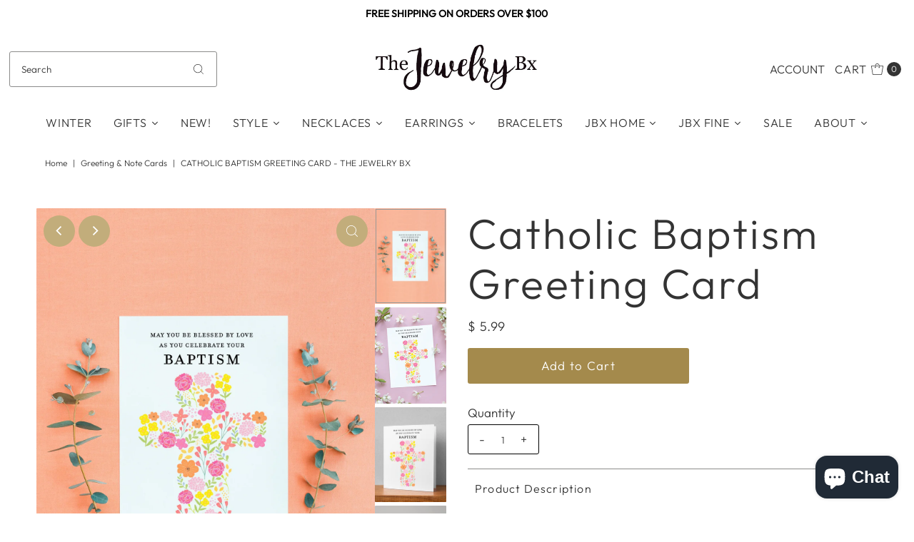

--- FILE ---
content_type: text/html; charset=utf-8
request_url: https://thejewelrybx.com/products/catholic-baptism-greeting-card
body_size: 49511
content:
<!DOCTYPE html>
<html class="no-js" lang="en">
<head>
<HTML>
<HEAD>
<!-- anti-flicker snippet (recommended)  -->
<style>.async-hide { opacity: 0 !important} </style>
<script>(function(a,s,y,n,c,h,i,d,e){s.className+=' '+y;h.start=1*new Date;
h.end=i=function(){s.className=s.className.replace(RegExp(' ?'+y),'')};
(a[n]=a[n]||[]).hide=h;setTimeout(function(){i();h.end=null},c);h.timeout=c;
})(window,document.documentElement,'async-hide','dataLayer',4000,
{'GTM-NM8K8FF':true});</script>
<script src="https://www.googleoptimize.com/optimize.js?id=GTM-NM8K8FF"></script>

<!-- Google tag (gtag.js) -->
<script async src="https://www.googletagmanager.com/gtag/js?id=UA-108255064-1"></script>
<script>
  window.dataLayer = window.dataLayer || [];
  function gtag(){dataLayer.push(arguments);}
  gtag('js', new Date());

  gtag('config', 'UA-108255064-1');
</script>
  
  <meta charset="utf-8" />
  <meta name="viewport" content="width=device-width,initial-scale=1">
  

  <!-- Establish early connection to external domains -->
  <link rel="preconnect" href="https://cdn.shopify.com" crossorigin>
  <link rel="preconnect" href="https://fonts.shopify.com" crossorigin>
  <link rel="preconnect" href="https://monorail-edge.shopifysvc.com">
  <link rel="preconnect" href="//ajax.googleapis.com" crossorigin /><!-- Preload onDomain stylesheets and script libraries -->
  <link rel="preload" href="//thejewelrybx.com/cdn/shop/t/24/assets/stylesheet.css?v=52827418808551385901688392990" as="style">
  <link rel="preload" as="font" href="//thejewelrybx.com/cdn/fonts/outfit/outfit_n3.8c97ae4c4fac7c2ea467a6dc784857f4de7e0e37.woff2" type="font/woff2" crossorigin>
  <link rel="preload" as="font" href="//thejewelrybx.com/cdn/fonts/outfit/outfit_n3.8c97ae4c4fac7c2ea467a6dc784857f4de7e0e37.woff2" type="font/woff2" crossorigin>
  <link rel="preload" as="font" href="//thejewelrybx.com/cdn/fonts/outfit/outfit_n3.8c97ae4c4fac7c2ea467a6dc784857f4de7e0e37.woff2" type="font/woff2" crossorigin>
  <link rel="preload" href="//thejewelrybx.com/cdn/shop/t/24/assets/eventemitter3.min.js?v=27939738353326123541686604704" as="script">
  <link rel="preload" href="//thejewelrybx.com/cdn/shop/t/24/assets/theme.js?v=90532876129402259651686604704" as="script">

  <link rel="shortcut icon" href="//thejewelrybx.com/cdn/shop/files/JBx_Logo_insta_amazon.jpg?crop=center&height=32&v=1687989198&width=32" type="image/png" />
  <link rel="canonical" href="https://thejewelrybx.myshopify.com/products/catholic-baptism-greeting-card" />

  <title>Catholic Baptism Greeting Card - The Jewelry Bx</title>
  <meta name="description" content="Our May You Be Blessed By Love As You Celebrate Your Baptism floral cross card is the perfect way to show how much you care on such a special occasion!" />

  
<meta property="og:image" content="http://thejewelrybx.com/cdn/shop/files/blessedbyloveasyoucelebrateyourbaptismcardorangeflatlay.jpg?v=1683843015&width=1024">
  <meta property="og:image:secure_url" content="https://thejewelrybx.com/cdn/shop/files/blessedbyloveasyoucelebrateyourbaptismcardorangeflatlay.jpg?v=1683843015&width=1024">
  <meta property="og:image:width" content="1941">
  <meta property="og:image:height" content="2607">

<meta property="og:site_name" content="The Jewelry Bx">



  <meta name="twitter:card" content="summary">


  <meta name="twitter:site" content="@">


  <meta name="twitter:title" content="Catholic Baptism Greeting Card">
  <meta name="twitter:description" content="Celebrate the joyous sacrament of Catholic Baptism with our heartfelt greeting card. Designed with love and care, this exquisite card captures the essence of this sacred occasion. Featuring a serene a">
  <meta name="twitter:image" content="https://thejewelrybx.com/cdn/shop/files/blessedbyloveasyoucelebrateyourbaptismcardorangeflatlay.jpg?v=1683843015&width=1024">
  <meta name="twitter:image:width" content="480">
  <meta name="twitter:image:height" content="480">


  
 <script type="application/ld+json">
   {
     "@context": "https://schema.org",
     "@type": "Product",
     "id": "catholic-baptism-greeting-card",
     "url": "https:\/\/thejewelrybx.myshopify.com\/products\/catholic-baptism-greeting-card",
     "image": "\/\/thejewelrybx.com\/cdn\/shop\/files\/blessedbyloveasyoucelebrateyourbaptismcardorangeflatlay.jpg?v=1683843015",
     "name": "Catholic Baptism Greeting Card",
     "brand": {
        "@type": "Brand",
        "name": "The Jewelry Bx"
      },
     "description": "\u003cspan data-mce-fragment=\"1\"\u003eCelebrate the joyous sacrament of Catholic Baptism with our heartfelt greeting card. Designed with love and care, this exquisite card captures the essence of this sacred occasion. Featuring a serene and uplifting design, it beautifully portrays the spiritual significance of baptism. Inside, a heartfelt message extends blessings and well wishes to the baptized child and their family. Printed on premium-quality cardstock, this keepsake-worthy card is durable and elegant. Share in the celebration of this milestone by presenting this thoughtfully crafted Catholic Baptism Greeting Card, a perfect expression of faith, love, and warm congratulations for the precious child on their special day.\u003c\/span\u003e Our cards are left blank on the inside so each card can be tailored for the recipient. \u003cbr\u003e\u003cbr\u003eMATERIALS:\u003cbr\u003e∎110lb Matte Cover cardstock\u003cbr\u003e∎Inside of the card is left blank so there is plenty of room to write a personal note.\u003cbr\u003e∎These high-quality A2 4.25 X 5.5 paper cards include a white envelope for each card.","sku": 40328729296970,"offers": [
        
        {
           "@type": "Offer",
           "price": "5.99",
           "priceCurrency": "USD",
           "availability": "http://schema.org/InStock",
           "priceValidUntil": "2030-01-01",
           "url": "\/products\/catholic-baptism-greeting-card"
         }
       
     ]}
 </script>


  <style data-shopify>
:root {
    --main-family: Outfit;
    --main-weight: 300;
    --main-style: normal;
    --main-spacing: 0em;
    --nav-family: Outfit;
    --nav-weight: 300;
    --nav-style: normal;
    --nav-spacing: 0.050em;
    --heading-family: Outfit;
    --heading-weight: 300;
    --heading-style: 300;
    --heading-spacing: 0.050em;
    --button-spacing: 0.075em;

    --font-size: 17px;
    --h1-size: 59px;
    --h2-size: 40px;
    --h3-size: 52px;
    --nav-size: 16px;
    --supersize-h3: calc(52px * 2);
    --font-size-large: calc(17px + 2);

    --section-title-border: bottom-only-short;
    --heading-border-weight: 1px;

    --announcement-bar-background: #ffffff;
    --announcement-bar-text-color: #000000;
    --top-bar-links-active: #a48a4c;
    --top-bar-links-bg-active: #ffffff;
    --header-wrapper-background: #ffffff;
    --logo-color: ;
    --header-text-color: #333333;
    --navigation: #ffffff;
    --nav-color: #333333;
    --background: #ffffff;
    --text-color: #333333;
    --dotted-color: #8b8b8a;
    --sale-color: #960000;
    --button-color: #a48a4c;
    --button-text: #ffffff;
    --button-hover: #baa269;
    --secondary-button-color: #a48a4c;
    --secondary-button-text: #ffffff;
    --secondary-button-hover: #baa269;
    --directional-background: #c2ad7b;
    --directional-color: #ffffff;
    --directional-hover-background: #d2c39e;
    --swatch-width: 40px;
    --swatch-height: 34px;
    --swatch-tooltip-left: -28px;
    --footer-background: #000000;
    --footer-text-color: #ffffff;
    --footer-border-color: 255, 255, 255;
    --cs1-color: #000;
    --cs1-background: #ffffff;
    --cs2-color: #000;
    --cs2-background: #fafafa;
    --cs3-color: #ffffff;
    --cs3-background: #000000;
    --keyboard-focus: #000000;
    --focus-border-style: dotted;
    --focus-border-weight: 1px;
    --section-padding: 20px;
    --grid-text-alignment: center;
    --posted-color: #666666;
    --article-title-color: #4d4d4d;
    --article-caption-color: ;
    --close-color: #b3b3b3;
    --text-color-darken-30: #000000;
    --thumbnail-outline-color: #999999;
    --select-arrow-bg: url(//thejewelrybx.com/cdn/shop/t/24/assets/select-arrow.png?v=112595941721225094991686604704);
    --free-shipping-bg: #232323;
    --free-shipping-text: #fff;
    --color-filter-size: 26px;

    --error-msg-dark: #e81000;
    --error-msg-light: #ffeae8;
    --success-msg-dark: #007f5f;
    --success-msg-light: #e5fff8;

    --color-body-text: var(--text-color);
    --color-body: var(--background);
    --color-bg: var(--background);

    --star-active: rgb(51, 51, 51);
    --star-inactive: rgb(179, 179, 179);

    --section-rounding: 1px;
    --section-background: transparent;
    --section-overlay-color: 0, 0, 0;
    --section-overlay-opacity: 0;
    --section-button-size: 17px;
    --banner-title: #ffffff;

    --pulse-color: rgba(255, 177, 66, 1);
    --age-text-color: #262b2c;
    --age-bg-color: #faf4e8;
  }
  @media (max-width: 740px) {
    :root {
      --font-size: calc(17px - (17px * 0.15));
      --nav-size: calc(16px - (16px * 0.15));
      --h1-size: calc(59px - (59px * 0.15));
      --h2-size: calc(40px - (40px * 0.15));
      --h3-size: calc(52px - (52px * 0.15));
      --supersize-h3: calc(52px * 1.5);
    }
  }
</style>


  <link rel="stylesheet" href="//thejewelrybx.com/cdn/shop/t/24/assets/stylesheet.css?v=52827418808551385901688392990" type="text/css">

  <style>
    @font-face {
  font-family: Outfit;
  font-weight: 300;
  font-style: normal;
  font-display: swap;
  src: url("//thejewelrybx.com/cdn/fonts/outfit/outfit_n3.8c97ae4c4fac7c2ea467a6dc784857f4de7e0e37.woff2") format("woff2"),
       url("//thejewelrybx.com/cdn/fonts/outfit/outfit_n3.b50a189ccde91f9bceee88f207c18c09f0b62a7b.woff") format("woff");
}

    @font-face {
  font-family: Outfit;
  font-weight: 300;
  font-style: normal;
  font-display: swap;
  src: url("//thejewelrybx.com/cdn/fonts/outfit/outfit_n3.8c97ae4c4fac7c2ea467a6dc784857f4de7e0e37.woff2") format("woff2"),
       url("//thejewelrybx.com/cdn/fonts/outfit/outfit_n3.b50a189ccde91f9bceee88f207c18c09f0b62a7b.woff") format("woff");
}

    @font-face {
  font-family: Outfit;
  font-weight: 300;
  font-style: normal;
  font-display: swap;
  src: url("//thejewelrybx.com/cdn/fonts/outfit/outfit_n3.8c97ae4c4fac7c2ea467a6dc784857f4de7e0e37.woff2") format("woff2"),
       url("//thejewelrybx.com/cdn/fonts/outfit/outfit_n3.b50a189ccde91f9bceee88f207c18c09f0b62a7b.woff") format("woff");
}

    @font-face {
  font-family: Outfit;
  font-weight: 400;
  font-style: normal;
  font-display: swap;
  src: url("//thejewelrybx.com/cdn/fonts/outfit/outfit_n4.387c2e2715c484a1f1075eb90d64808f1b37ac58.woff2") format("woff2"),
       url("//thejewelrybx.com/cdn/fonts/outfit/outfit_n4.aca8c81f18f62c9baa15c2dc5d1f6dd5442cdc50.woff") format("woff");
}

    
    
  </style>

  <script>window.performance && window.performance.mark && window.performance.mark('shopify.content_for_header.start');</script><meta name="google-site-verification" content="5gQl9eOFlTZoubO-GspuWAm295y5ock4_W9AV8zQ4KM">
<meta id="shopify-digital-wallet" name="shopify-digital-wallet" content="/12245886/digital_wallets/dialog">
<meta name="shopify-checkout-api-token" content="58cd5510ef6df67a4b72a56743a8448e">
<link rel="alternate" hreflang="x-default" href="https://thejewelrybx.myshopify.com/products/catholic-baptism-greeting-card">
<link rel="alternate" hreflang="en" href="https://thejewelrybx.myshopify.com/products/catholic-baptism-greeting-card">
<link rel="alternate" hreflang="en-CA" href="https://thejewelrybx.myshopify.com/en-ca/products/catholic-baptism-greeting-card">
<link rel="alternate" hreflang="en-GB" href="https://thejewelrybx.myshopify.com/en-gb/products/catholic-baptism-greeting-card">
<link rel="alternate" type="application/json+oembed" href="https://thejewelrybx.myshopify.com/products/catholic-baptism-greeting-card.oembed">
<script async="async" src="/checkouts/internal/preloads.js?locale=en-US"></script>
<link rel="preconnect" href="https://shop.app" crossorigin="anonymous">
<script async="async" src="https://shop.app/checkouts/internal/preloads.js?locale=en-US&shop_id=12245886" crossorigin="anonymous"></script>
<script id="apple-pay-shop-capabilities" type="application/json">{"shopId":12245886,"countryCode":"US","currencyCode":"USD","merchantCapabilities":["supports3DS"],"merchantId":"gid:\/\/shopify\/Shop\/12245886","merchantName":"The Jewelry Bx","requiredBillingContactFields":["postalAddress","email"],"requiredShippingContactFields":["postalAddress","email"],"shippingType":"shipping","supportedNetworks":["visa","masterCard","amex","discover","elo","jcb"],"total":{"type":"pending","label":"The Jewelry Bx","amount":"1.00"},"shopifyPaymentsEnabled":true,"supportsSubscriptions":true}</script>
<script id="shopify-features" type="application/json">{"accessToken":"58cd5510ef6df67a4b72a56743a8448e","betas":["rich-media-storefront-analytics"],"domain":"thejewelrybx.com","predictiveSearch":true,"shopId":12245886,"locale":"en"}</script>
<script>var Shopify = Shopify || {};
Shopify.shop = "thejewelrybx.myshopify.com";
Shopify.locale = "en";
Shopify.currency = {"active":"USD","rate":"1.0"};
Shopify.country = "US";
Shopify.theme = {"name":"Vantage June 2023 10.1.0","id":124048343114,"schema_name":"Vantage","schema_version":"10.1.0","theme_store_id":459,"role":"main"};
Shopify.theme.handle = "null";
Shopify.theme.style = {"id":null,"handle":null};
Shopify.cdnHost = "thejewelrybx.com/cdn";
Shopify.routes = Shopify.routes || {};
Shopify.routes.root = "/";</script>
<script type="module">!function(o){(o.Shopify=o.Shopify||{}).modules=!0}(window);</script>
<script>!function(o){function n(){var o=[];function n(){o.push(Array.prototype.slice.apply(arguments))}return n.q=o,n}var t=o.Shopify=o.Shopify||{};t.loadFeatures=n(),t.autoloadFeatures=n()}(window);</script>
<script>
  window.ShopifyPay = window.ShopifyPay || {};
  window.ShopifyPay.apiHost = "shop.app\/pay";
  window.ShopifyPay.redirectState = null;
</script>
<script id="shop-js-analytics" type="application/json">{"pageType":"product"}</script>
<script defer="defer" async type="module" src="//thejewelrybx.com/cdn/shopifycloud/shop-js/modules/v2/client.init-shop-cart-sync_C5BV16lS.en.esm.js"></script>
<script defer="defer" async type="module" src="//thejewelrybx.com/cdn/shopifycloud/shop-js/modules/v2/chunk.common_CygWptCX.esm.js"></script>
<script type="module">
  await import("//thejewelrybx.com/cdn/shopifycloud/shop-js/modules/v2/client.init-shop-cart-sync_C5BV16lS.en.esm.js");
await import("//thejewelrybx.com/cdn/shopifycloud/shop-js/modules/v2/chunk.common_CygWptCX.esm.js");

  window.Shopify.SignInWithShop?.initShopCartSync?.({"fedCMEnabled":true,"windoidEnabled":true});

</script>
<script defer="defer" async type="module" src="//thejewelrybx.com/cdn/shopifycloud/shop-js/modules/v2/client.payment-terms_CZxnsJam.en.esm.js"></script>
<script defer="defer" async type="module" src="//thejewelrybx.com/cdn/shopifycloud/shop-js/modules/v2/chunk.common_CygWptCX.esm.js"></script>
<script defer="defer" async type="module" src="//thejewelrybx.com/cdn/shopifycloud/shop-js/modules/v2/chunk.modal_D71HUcav.esm.js"></script>
<script type="module">
  await import("//thejewelrybx.com/cdn/shopifycloud/shop-js/modules/v2/client.payment-terms_CZxnsJam.en.esm.js");
await import("//thejewelrybx.com/cdn/shopifycloud/shop-js/modules/v2/chunk.common_CygWptCX.esm.js");
await import("//thejewelrybx.com/cdn/shopifycloud/shop-js/modules/v2/chunk.modal_D71HUcav.esm.js");

  
</script>
<script>
  window.Shopify = window.Shopify || {};
  if (!window.Shopify.featureAssets) window.Shopify.featureAssets = {};
  window.Shopify.featureAssets['shop-js'] = {"shop-cart-sync":["modules/v2/client.shop-cart-sync_ZFArdW7E.en.esm.js","modules/v2/chunk.common_CygWptCX.esm.js"],"init-fed-cm":["modules/v2/client.init-fed-cm_CmiC4vf6.en.esm.js","modules/v2/chunk.common_CygWptCX.esm.js"],"shop-button":["modules/v2/client.shop-button_tlx5R9nI.en.esm.js","modules/v2/chunk.common_CygWptCX.esm.js"],"shop-cash-offers":["modules/v2/client.shop-cash-offers_DOA2yAJr.en.esm.js","modules/v2/chunk.common_CygWptCX.esm.js","modules/v2/chunk.modal_D71HUcav.esm.js"],"init-windoid":["modules/v2/client.init-windoid_sURxWdc1.en.esm.js","modules/v2/chunk.common_CygWptCX.esm.js"],"shop-toast-manager":["modules/v2/client.shop-toast-manager_ClPi3nE9.en.esm.js","modules/v2/chunk.common_CygWptCX.esm.js"],"init-shop-email-lookup-coordinator":["modules/v2/client.init-shop-email-lookup-coordinator_B8hsDcYM.en.esm.js","modules/v2/chunk.common_CygWptCX.esm.js"],"init-shop-cart-sync":["modules/v2/client.init-shop-cart-sync_C5BV16lS.en.esm.js","modules/v2/chunk.common_CygWptCX.esm.js"],"avatar":["modules/v2/client.avatar_BTnouDA3.en.esm.js"],"pay-button":["modules/v2/client.pay-button_FdsNuTd3.en.esm.js","modules/v2/chunk.common_CygWptCX.esm.js"],"init-customer-accounts":["modules/v2/client.init-customer-accounts_DxDtT_ad.en.esm.js","modules/v2/client.shop-login-button_C5VAVYt1.en.esm.js","modules/v2/chunk.common_CygWptCX.esm.js","modules/v2/chunk.modal_D71HUcav.esm.js"],"init-shop-for-new-customer-accounts":["modules/v2/client.init-shop-for-new-customer-accounts_ChsxoAhi.en.esm.js","modules/v2/client.shop-login-button_C5VAVYt1.en.esm.js","modules/v2/chunk.common_CygWptCX.esm.js","modules/v2/chunk.modal_D71HUcav.esm.js"],"shop-login-button":["modules/v2/client.shop-login-button_C5VAVYt1.en.esm.js","modules/v2/chunk.common_CygWptCX.esm.js","modules/v2/chunk.modal_D71HUcav.esm.js"],"init-customer-accounts-sign-up":["modules/v2/client.init-customer-accounts-sign-up_CPSyQ0Tj.en.esm.js","modules/v2/client.shop-login-button_C5VAVYt1.en.esm.js","modules/v2/chunk.common_CygWptCX.esm.js","modules/v2/chunk.modal_D71HUcav.esm.js"],"shop-follow-button":["modules/v2/client.shop-follow-button_Cva4Ekp9.en.esm.js","modules/v2/chunk.common_CygWptCX.esm.js","modules/v2/chunk.modal_D71HUcav.esm.js"],"checkout-modal":["modules/v2/client.checkout-modal_BPM8l0SH.en.esm.js","modules/v2/chunk.common_CygWptCX.esm.js","modules/v2/chunk.modal_D71HUcav.esm.js"],"lead-capture":["modules/v2/client.lead-capture_Bi8yE_yS.en.esm.js","modules/v2/chunk.common_CygWptCX.esm.js","modules/v2/chunk.modal_D71HUcav.esm.js"],"shop-login":["modules/v2/client.shop-login_D6lNrXab.en.esm.js","modules/v2/chunk.common_CygWptCX.esm.js","modules/v2/chunk.modal_D71HUcav.esm.js"],"payment-terms":["modules/v2/client.payment-terms_CZxnsJam.en.esm.js","modules/v2/chunk.common_CygWptCX.esm.js","modules/v2/chunk.modal_D71HUcav.esm.js"]};
</script>
<script>(function() {
  var isLoaded = false;
  function asyncLoad() {
    if (isLoaded) return;
    isLoaded = true;
    var urls = ["https:\/\/chimpstatic.com\/mcjs-connected\/js\/users\/eeef340072cdada73910ee8b2\/6a3ed2c4943c0ec6d6038d1ab.js?shop=thejewelrybx.myshopify.com","https:\/\/egw-app.herokuapp.com\/get_script\/8f3c78b2205611eb894b52920aeab150.js?shop=thejewelrybx.myshopify.com","https:\/\/cdn.nfcube.com\/instafeed-8afeb3145a5344e1173726385922c09b.js?shop=thejewelrybx.myshopify.com","https:\/\/egw-app.herokuapp.com\/get_script\/8f3c78b2205611eb894b52920aeab150.js?shop=thejewelrybx.myshopify.com"];
    for (var i = 0; i < urls.length; i++) {
      var s = document.createElement('script');
      s.type = 'text/javascript';
      s.async = true;
      s.src = urls[i];
      var x = document.getElementsByTagName('script')[0];
      x.parentNode.insertBefore(s, x);
    }
  };
  if(window.attachEvent) {
    window.attachEvent('onload', asyncLoad);
  } else {
    window.addEventListener('load', asyncLoad, false);
  }
})();</script>
<script id="__st">var __st={"a":12245886,"offset":-18000,"reqid":"11be0681-513b-4f47-a482-ede51287976b-1768647964","pageurl":"thejewelrybx.com\/products\/catholic-baptism-greeting-card","u":"8ecb29634fd5","p":"product","rtyp":"product","rid":7154369101898};</script>
<script>window.ShopifyPaypalV4VisibilityTracking = true;</script>
<script id="captcha-bootstrap">!function(){'use strict';const t='contact',e='account',n='new_comment',o=[[t,t],['blogs',n],['comments',n],[t,'customer']],c=[[e,'customer_login'],[e,'guest_login'],[e,'recover_customer_password'],[e,'create_customer']],r=t=>t.map((([t,e])=>`form[action*='/${t}']:not([data-nocaptcha='true']) input[name='form_type'][value='${e}']`)).join(','),a=t=>()=>t?[...document.querySelectorAll(t)].map((t=>t.form)):[];function s(){const t=[...o],e=r(t);return a(e)}const i='password',u='form_key',d=['recaptcha-v3-token','g-recaptcha-response','h-captcha-response',i],f=()=>{try{return window.sessionStorage}catch{return}},m='__shopify_v',_=t=>t.elements[u];function p(t,e,n=!1){try{const o=window.sessionStorage,c=JSON.parse(o.getItem(e)),{data:r}=function(t){const{data:e,action:n}=t;return t[m]||n?{data:e,action:n}:{data:t,action:n}}(c);for(const[e,n]of Object.entries(r))t.elements[e]&&(t.elements[e].value=n);n&&o.removeItem(e)}catch(o){console.error('form repopulation failed',{error:o})}}const l='form_type',E='cptcha';function T(t){t.dataset[E]=!0}const w=window,h=w.document,L='Shopify',v='ce_forms',y='captcha';let A=!1;((t,e)=>{const n=(g='f06e6c50-85a8-45c8-87d0-21a2b65856fe',I='https://cdn.shopify.com/shopifycloud/storefront-forms-hcaptcha/ce_storefront_forms_captcha_hcaptcha.v1.5.2.iife.js',D={infoText:'Protected by hCaptcha',privacyText:'Privacy',termsText:'Terms'},(t,e,n)=>{const o=w[L][v],c=o.bindForm;if(c)return c(t,g,e,D).then(n);var r;o.q.push([[t,g,e,D],n]),r=I,A||(h.body.append(Object.assign(h.createElement('script'),{id:'captcha-provider',async:!0,src:r})),A=!0)});var g,I,D;w[L]=w[L]||{},w[L][v]=w[L][v]||{},w[L][v].q=[],w[L][y]=w[L][y]||{},w[L][y].protect=function(t,e){n(t,void 0,e),T(t)},Object.freeze(w[L][y]),function(t,e,n,w,h,L){const[v,y,A,g]=function(t,e,n){const i=e?o:[],u=t?c:[],d=[...i,...u],f=r(d),m=r(i),_=r(d.filter((([t,e])=>n.includes(e))));return[a(f),a(m),a(_),s()]}(w,h,L),I=t=>{const e=t.target;return e instanceof HTMLFormElement?e:e&&e.form},D=t=>v().includes(t);t.addEventListener('submit',(t=>{const e=I(t);if(!e)return;const n=D(e)&&!e.dataset.hcaptchaBound&&!e.dataset.recaptchaBound,o=_(e),c=g().includes(e)&&(!o||!o.value);(n||c)&&t.preventDefault(),c&&!n&&(function(t){try{if(!f())return;!function(t){const e=f();if(!e)return;const n=_(t);if(!n)return;const o=n.value;o&&e.removeItem(o)}(t);const e=Array.from(Array(32),(()=>Math.random().toString(36)[2])).join('');!function(t,e){_(t)||t.append(Object.assign(document.createElement('input'),{type:'hidden',name:u})),t.elements[u].value=e}(t,e),function(t,e){const n=f();if(!n)return;const o=[...t.querySelectorAll(`input[type='${i}']`)].map((({name:t})=>t)),c=[...d,...o],r={};for(const[a,s]of new FormData(t).entries())c.includes(a)||(r[a]=s);n.setItem(e,JSON.stringify({[m]:1,action:t.action,data:r}))}(t,e)}catch(e){console.error('failed to persist form',e)}}(e),e.submit())}));const S=(t,e)=>{t&&!t.dataset[E]&&(n(t,e.some((e=>e===t))),T(t))};for(const o of['focusin','change'])t.addEventListener(o,(t=>{const e=I(t);D(e)&&S(e,y())}));const B=e.get('form_key'),M=e.get(l),P=B&&M;t.addEventListener('DOMContentLoaded',(()=>{const t=y();if(P)for(const e of t)e.elements[l].value===M&&p(e,B);[...new Set([...A(),...v().filter((t=>'true'===t.dataset.shopifyCaptcha))])].forEach((e=>S(e,t)))}))}(h,new URLSearchParams(w.location.search),n,t,e,['guest_login'])})(!0,!0)}();</script>
<script integrity="sha256-4kQ18oKyAcykRKYeNunJcIwy7WH5gtpwJnB7kiuLZ1E=" data-source-attribution="shopify.loadfeatures" defer="defer" src="//thejewelrybx.com/cdn/shopifycloud/storefront/assets/storefront/load_feature-a0a9edcb.js" crossorigin="anonymous"></script>
<script crossorigin="anonymous" defer="defer" src="//thejewelrybx.com/cdn/shopifycloud/storefront/assets/shopify_pay/storefront-65b4c6d7.js?v=20250812"></script>
<script data-source-attribution="shopify.dynamic_checkout.dynamic.init">var Shopify=Shopify||{};Shopify.PaymentButton=Shopify.PaymentButton||{isStorefrontPortableWallets:!0,init:function(){window.Shopify.PaymentButton.init=function(){};var t=document.createElement("script");t.src="https://thejewelrybx.com/cdn/shopifycloud/portable-wallets/latest/portable-wallets.en.js",t.type="module",document.head.appendChild(t)}};
</script>
<script data-source-attribution="shopify.dynamic_checkout.buyer_consent">
  function portableWalletsHideBuyerConsent(e){var t=document.getElementById("shopify-buyer-consent"),n=document.getElementById("shopify-subscription-policy-button");t&&n&&(t.classList.add("hidden"),t.setAttribute("aria-hidden","true"),n.removeEventListener("click",e))}function portableWalletsShowBuyerConsent(e){var t=document.getElementById("shopify-buyer-consent"),n=document.getElementById("shopify-subscription-policy-button");t&&n&&(t.classList.remove("hidden"),t.removeAttribute("aria-hidden"),n.addEventListener("click",e))}window.Shopify?.PaymentButton&&(window.Shopify.PaymentButton.hideBuyerConsent=portableWalletsHideBuyerConsent,window.Shopify.PaymentButton.showBuyerConsent=portableWalletsShowBuyerConsent);
</script>
<script data-source-attribution="shopify.dynamic_checkout.cart.bootstrap">document.addEventListener("DOMContentLoaded",(function(){function t(){return document.querySelector("shopify-accelerated-checkout-cart, shopify-accelerated-checkout")}if(t())Shopify.PaymentButton.init();else{new MutationObserver((function(e,n){t()&&(Shopify.PaymentButton.init(),n.disconnect())})).observe(document.body,{childList:!0,subtree:!0})}}));
</script>
<link id="shopify-accelerated-checkout-styles" rel="stylesheet" media="screen" href="https://thejewelrybx.com/cdn/shopifycloud/portable-wallets/latest/accelerated-checkout-backwards-compat.css" crossorigin="anonymous">
<style id="shopify-accelerated-checkout-cart">
        #shopify-buyer-consent {
  margin-top: 1em;
  display: inline-block;
  width: 100%;
}

#shopify-buyer-consent.hidden {
  display: none;
}

#shopify-subscription-policy-button {
  background: none;
  border: none;
  padding: 0;
  text-decoration: underline;
  font-size: inherit;
  cursor: pointer;
}

#shopify-subscription-policy-button::before {
  box-shadow: none;
}

      </style>

<script>window.performance && window.performance.mark && window.performance.mark('shopify.content_for_header.end');</script>


  




<!-- BEGIN app block: shopify://apps/super-gift-options/blocks/app-embed/d9b137c5-9d50-4342-a6ed-bbb1ebfb63ce -->
<script async src="https://app.supergiftoptions.com/get_script/?shop_url=thejewelrybx.myshopify.com"></script>


<!-- END app block --><script src="https://cdn.shopify.com/extensions/7bc9bb47-adfa-4267-963e-cadee5096caf/inbox-1252/assets/inbox-chat-loader.js" type="text/javascript" defer="defer"></script>
<link href="https://monorail-edge.shopifysvc.com" rel="dns-prefetch">
<script>(function(){if ("sendBeacon" in navigator && "performance" in window) {try {var session_token_from_headers = performance.getEntriesByType('navigation')[0].serverTiming.find(x => x.name == '_s').description;} catch {var session_token_from_headers = undefined;}var session_cookie_matches = document.cookie.match(/_shopify_s=([^;]*)/);var session_token_from_cookie = session_cookie_matches && session_cookie_matches.length === 2 ? session_cookie_matches[1] : "";var session_token = session_token_from_headers || session_token_from_cookie || "";function handle_abandonment_event(e) {var entries = performance.getEntries().filter(function(entry) {return /monorail-edge.shopifysvc.com/.test(entry.name);});if (!window.abandonment_tracked && entries.length === 0) {window.abandonment_tracked = true;var currentMs = Date.now();var navigation_start = performance.timing.navigationStart;var payload = {shop_id: 12245886,url: window.location.href,navigation_start,duration: currentMs - navigation_start,session_token,page_type: "product"};window.navigator.sendBeacon("https://monorail-edge.shopifysvc.com/v1/produce", JSON.stringify({schema_id: "online_store_buyer_site_abandonment/1.1",payload: payload,metadata: {event_created_at_ms: currentMs,event_sent_at_ms: currentMs}}));}}window.addEventListener('pagehide', handle_abandonment_event);}}());</script>
<script id="web-pixels-manager-setup">(function e(e,d,r,n,o){if(void 0===o&&(o={}),!Boolean(null===(a=null===(i=window.Shopify)||void 0===i?void 0:i.analytics)||void 0===a?void 0:a.replayQueue)){var i,a;window.Shopify=window.Shopify||{};var t=window.Shopify;t.analytics=t.analytics||{};var s=t.analytics;s.replayQueue=[],s.publish=function(e,d,r){return s.replayQueue.push([e,d,r]),!0};try{self.performance.mark("wpm:start")}catch(e){}var l=function(){var e={modern:/Edge?\/(1{2}[4-9]|1[2-9]\d|[2-9]\d{2}|\d{4,})\.\d+(\.\d+|)|Firefox\/(1{2}[4-9]|1[2-9]\d|[2-9]\d{2}|\d{4,})\.\d+(\.\d+|)|Chrom(ium|e)\/(9{2}|\d{3,})\.\d+(\.\d+|)|(Maci|X1{2}).+ Version\/(15\.\d+|(1[6-9]|[2-9]\d|\d{3,})\.\d+)([,.]\d+|)( \(\w+\)|)( Mobile\/\w+|) Safari\/|Chrome.+OPR\/(9{2}|\d{3,})\.\d+\.\d+|(CPU[ +]OS|iPhone[ +]OS|CPU[ +]iPhone|CPU IPhone OS|CPU iPad OS)[ +]+(15[._]\d+|(1[6-9]|[2-9]\d|\d{3,})[._]\d+)([._]\d+|)|Android:?[ /-](13[3-9]|1[4-9]\d|[2-9]\d{2}|\d{4,})(\.\d+|)(\.\d+|)|Android.+Firefox\/(13[5-9]|1[4-9]\d|[2-9]\d{2}|\d{4,})\.\d+(\.\d+|)|Android.+Chrom(ium|e)\/(13[3-9]|1[4-9]\d|[2-9]\d{2}|\d{4,})\.\d+(\.\d+|)|SamsungBrowser\/([2-9]\d|\d{3,})\.\d+/,legacy:/Edge?\/(1[6-9]|[2-9]\d|\d{3,})\.\d+(\.\d+|)|Firefox\/(5[4-9]|[6-9]\d|\d{3,})\.\d+(\.\d+|)|Chrom(ium|e)\/(5[1-9]|[6-9]\d|\d{3,})\.\d+(\.\d+|)([\d.]+$|.*Safari\/(?![\d.]+ Edge\/[\d.]+$))|(Maci|X1{2}).+ Version\/(10\.\d+|(1[1-9]|[2-9]\d|\d{3,})\.\d+)([,.]\d+|)( \(\w+\)|)( Mobile\/\w+|) Safari\/|Chrome.+OPR\/(3[89]|[4-9]\d|\d{3,})\.\d+\.\d+|(CPU[ +]OS|iPhone[ +]OS|CPU[ +]iPhone|CPU IPhone OS|CPU iPad OS)[ +]+(10[._]\d+|(1[1-9]|[2-9]\d|\d{3,})[._]\d+)([._]\d+|)|Android:?[ /-](13[3-9]|1[4-9]\d|[2-9]\d{2}|\d{4,})(\.\d+|)(\.\d+|)|Mobile Safari.+OPR\/([89]\d|\d{3,})\.\d+\.\d+|Android.+Firefox\/(13[5-9]|1[4-9]\d|[2-9]\d{2}|\d{4,})\.\d+(\.\d+|)|Android.+Chrom(ium|e)\/(13[3-9]|1[4-9]\d|[2-9]\d{2}|\d{4,})\.\d+(\.\d+|)|Android.+(UC? ?Browser|UCWEB|U3)[ /]?(15\.([5-9]|\d{2,})|(1[6-9]|[2-9]\d|\d{3,})\.\d+)\.\d+|SamsungBrowser\/(5\.\d+|([6-9]|\d{2,})\.\d+)|Android.+MQ{2}Browser\/(14(\.(9|\d{2,})|)|(1[5-9]|[2-9]\d|\d{3,})(\.\d+|))(\.\d+|)|K[Aa][Ii]OS\/(3\.\d+|([4-9]|\d{2,})\.\d+)(\.\d+|)/},d=e.modern,r=e.legacy,n=navigator.userAgent;return n.match(d)?"modern":n.match(r)?"legacy":"unknown"}(),u="modern"===l?"modern":"legacy",c=(null!=n?n:{modern:"",legacy:""})[u],f=function(e){return[e.baseUrl,"/wpm","/b",e.hashVersion,"modern"===e.buildTarget?"m":"l",".js"].join("")}({baseUrl:d,hashVersion:r,buildTarget:u}),m=function(e){var d=e.version,r=e.bundleTarget,n=e.surface,o=e.pageUrl,i=e.monorailEndpoint;return{emit:function(e){var a=e.status,t=e.errorMsg,s=(new Date).getTime(),l=JSON.stringify({metadata:{event_sent_at_ms:s},events:[{schema_id:"web_pixels_manager_load/3.1",payload:{version:d,bundle_target:r,page_url:o,status:a,surface:n,error_msg:t},metadata:{event_created_at_ms:s}}]});if(!i)return console&&console.warn&&console.warn("[Web Pixels Manager] No Monorail endpoint provided, skipping logging."),!1;try{return self.navigator.sendBeacon.bind(self.navigator)(i,l)}catch(e){}var u=new XMLHttpRequest;try{return u.open("POST",i,!0),u.setRequestHeader("Content-Type","text/plain"),u.send(l),!0}catch(e){return console&&console.warn&&console.warn("[Web Pixels Manager] Got an unhandled error while logging to Monorail."),!1}}}}({version:r,bundleTarget:l,surface:e.surface,pageUrl:self.location.href,monorailEndpoint:e.monorailEndpoint});try{o.browserTarget=l,function(e){var d=e.src,r=e.async,n=void 0===r||r,o=e.onload,i=e.onerror,a=e.sri,t=e.scriptDataAttributes,s=void 0===t?{}:t,l=document.createElement("script"),u=document.querySelector("head"),c=document.querySelector("body");if(l.async=n,l.src=d,a&&(l.integrity=a,l.crossOrigin="anonymous"),s)for(var f in s)if(Object.prototype.hasOwnProperty.call(s,f))try{l.dataset[f]=s[f]}catch(e){}if(o&&l.addEventListener("load",o),i&&l.addEventListener("error",i),u)u.appendChild(l);else{if(!c)throw new Error("Did not find a head or body element to append the script");c.appendChild(l)}}({src:f,async:!0,onload:function(){if(!function(){var e,d;return Boolean(null===(d=null===(e=window.Shopify)||void 0===e?void 0:e.analytics)||void 0===d?void 0:d.initialized)}()){var d=window.webPixelsManager.init(e)||void 0;if(d){var r=window.Shopify.analytics;r.replayQueue.forEach((function(e){var r=e[0],n=e[1],o=e[2];d.publishCustomEvent(r,n,o)})),r.replayQueue=[],r.publish=d.publishCustomEvent,r.visitor=d.visitor,r.initialized=!0}}},onerror:function(){return m.emit({status:"failed",errorMsg:"".concat(f," has failed to load")})},sri:function(e){var d=/^sha384-[A-Za-z0-9+/=]+$/;return"string"==typeof e&&d.test(e)}(c)?c:"",scriptDataAttributes:o}),m.emit({status:"loading"})}catch(e){m.emit({status:"failed",errorMsg:(null==e?void 0:e.message)||"Unknown error"})}}})({shopId: 12245886,storefrontBaseUrl: "https://thejewelrybx.myshopify.com",extensionsBaseUrl: "https://extensions.shopifycdn.com/cdn/shopifycloud/web-pixels-manager",monorailEndpoint: "https://monorail-edge.shopifysvc.com/unstable/produce_batch",surface: "storefront-renderer",enabledBetaFlags: ["2dca8a86"],webPixelsConfigList: [{"id":"384860234","configuration":"{\"config\":\"{\\\"pixel_id\\\":\\\"G-K7G6RR5MG0\\\",\\\"target_country\\\":\\\"US\\\",\\\"gtag_events\\\":[{\\\"type\\\":\\\"search\\\",\\\"action_label\\\":[\\\"G-K7G6RR5MG0\\\",\\\"AW-871475096\\\/81EHCLz63LQBEJjPxp8D\\\"]},{\\\"type\\\":\\\"begin_checkout\\\",\\\"action_label\\\":[\\\"G-K7G6RR5MG0\\\",\\\"AW-871475096\\\/VEDjCLn63LQBEJjPxp8D\\\"]},{\\\"type\\\":\\\"view_item\\\",\\\"action_label\\\":[\\\"G-K7G6RR5MG0\\\",\\\"AW-871475096\\\/Jer0CLP63LQBEJjPxp8D\\\",\\\"MC-5FVJ8TNNK6\\\"]},{\\\"type\\\":\\\"purchase\\\",\\\"action_label\\\":[\\\"G-K7G6RR5MG0\\\",\\\"AW-871475096\\\/xec-CLD63LQBEJjPxp8D\\\",\\\"MC-5FVJ8TNNK6\\\"]},{\\\"type\\\":\\\"page_view\\\",\\\"action_label\\\":[\\\"G-K7G6RR5MG0\\\",\\\"AW-871475096\\\/Wt34CK363LQBEJjPxp8D\\\",\\\"MC-5FVJ8TNNK6\\\"]},{\\\"type\\\":\\\"add_payment_info\\\",\\\"action_label\\\":[\\\"G-K7G6RR5MG0\\\",\\\"AW-871475096\\\/waQ4CL_63LQBEJjPxp8D\\\"]},{\\\"type\\\":\\\"add_to_cart\\\",\\\"action_label\\\":[\\\"G-K7G6RR5MG0\\\",\\\"AW-871475096\\\/x20ZCLb63LQBEJjPxp8D\\\"]}],\\\"enable_monitoring_mode\\\":false}\"}","eventPayloadVersion":"v1","runtimeContext":"OPEN","scriptVersion":"b2a88bafab3e21179ed38636efcd8a93","type":"APP","apiClientId":1780363,"privacyPurposes":[],"dataSharingAdjustments":{"protectedCustomerApprovalScopes":["read_customer_address","read_customer_email","read_customer_name","read_customer_personal_data","read_customer_phone"]}},{"id":"295108682","configuration":"{\"pixelCode\":\"CG910KJC77UBCULKLS20\"}","eventPayloadVersion":"v1","runtimeContext":"STRICT","scriptVersion":"22e92c2ad45662f435e4801458fb78cc","type":"APP","apiClientId":4383523,"privacyPurposes":["ANALYTICS","MARKETING","SALE_OF_DATA"],"dataSharingAdjustments":{"protectedCustomerApprovalScopes":["read_customer_address","read_customer_email","read_customer_name","read_customer_personal_data","read_customer_phone"]}},{"id":"82935882","configuration":"{\"pixel_id\":\"598228467015742\",\"pixel_type\":\"facebook_pixel\",\"metaapp_system_user_token\":\"-\"}","eventPayloadVersion":"v1","runtimeContext":"OPEN","scriptVersion":"ca16bc87fe92b6042fbaa3acc2fbdaa6","type":"APP","apiClientId":2329312,"privacyPurposes":["ANALYTICS","MARKETING","SALE_OF_DATA"],"dataSharingAdjustments":{"protectedCustomerApprovalScopes":["read_customer_address","read_customer_email","read_customer_name","read_customer_personal_data","read_customer_phone"]}},{"id":"41877578","configuration":"{\"tagID\":\"2615288335558\"}","eventPayloadVersion":"v1","runtimeContext":"STRICT","scriptVersion":"18031546ee651571ed29edbe71a3550b","type":"APP","apiClientId":3009811,"privacyPurposes":["ANALYTICS","MARKETING","SALE_OF_DATA"],"dataSharingAdjustments":{"protectedCustomerApprovalScopes":["read_customer_address","read_customer_email","read_customer_name","read_customer_personal_data","read_customer_phone"]}},{"id":"6815818","configuration":"{\"myshopifyDomain\":\"thejewelrybx.myshopify.com\"}","eventPayloadVersion":"v1","runtimeContext":"STRICT","scriptVersion":"23b97d18e2aa74363140dc29c9284e87","type":"APP","apiClientId":2775569,"privacyPurposes":["ANALYTICS","MARKETING","SALE_OF_DATA"],"dataSharingAdjustments":{"protectedCustomerApprovalScopes":["read_customer_address","read_customer_email","read_customer_name","read_customer_phone","read_customer_personal_data"]}},{"id":"77627466","eventPayloadVersion":"v1","runtimeContext":"LAX","scriptVersion":"1","type":"CUSTOM","privacyPurposes":["ANALYTICS"],"name":"Google Analytics tag (migrated)"},{"id":"shopify-app-pixel","configuration":"{}","eventPayloadVersion":"v1","runtimeContext":"STRICT","scriptVersion":"0450","apiClientId":"shopify-pixel","type":"APP","privacyPurposes":["ANALYTICS","MARKETING"]},{"id":"shopify-custom-pixel","eventPayloadVersion":"v1","runtimeContext":"LAX","scriptVersion":"0450","apiClientId":"shopify-pixel","type":"CUSTOM","privacyPurposes":["ANALYTICS","MARKETING"]}],isMerchantRequest: false,initData: {"shop":{"name":"The Jewelry Bx","paymentSettings":{"currencyCode":"USD"},"myshopifyDomain":"thejewelrybx.myshopify.com","countryCode":"US","storefrontUrl":"https:\/\/thejewelrybx.myshopify.com"},"customer":null,"cart":null,"checkout":null,"productVariants":[{"price":{"amount":5.99,"currencyCode":"USD"},"product":{"title":"Catholic Baptism Greeting Card","vendor":"The Jewelry Bx","id":"7154369101898","untranslatedTitle":"Catholic Baptism Greeting Card","url":"\/products\/catholic-baptism-greeting-card","type":"Greeting \u0026 Note Cards"},"id":"40328729296970","image":{"src":"\/\/thejewelrybx.com\/cdn\/shop\/files\/blessedbyloveasyoucelebrateyourbaptismcardorangeflatlay.jpg?v=1683843015"},"sku":"","title":"Default Title","untranslatedTitle":"Default Title"}],"purchasingCompany":null},},"https://thejewelrybx.com/cdn","fcfee988w5aeb613cpc8e4bc33m6693e112",{"modern":"","legacy":""},{"shopId":"12245886","storefrontBaseUrl":"https:\/\/thejewelrybx.myshopify.com","extensionBaseUrl":"https:\/\/extensions.shopifycdn.com\/cdn\/shopifycloud\/web-pixels-manager","surface":"storefront-renderer","enabledBetaFlags":"[\"2dca8a86\"]","isMerchantRequest":"false","hashVersion":"fcfee988w5aeb613cpc8e4bc33m6693e112","publish":"custom","events":"[[\"page_viewed\",{}],[\"product_viewed\",{\"productVariant\":{\"price\":{\"amount\":5.99,\"currencyCode\":\"USD\"},\"product\":{\"title\":\"Catholic Baptism Greeting Card\",\"vendor\":\"The Jewelry Bx\",\"id\":\"7154369101898\",\"untranslatedTitle\":\"Catholic Baptism Greeting Card\",\"url\":\"\/products\/catholic-baptism-greeting-card\",\"type\":\"Greeting \u0026 Note Cards\"},\"id\":\"40328729296970\",\"image\":{\"src\":\"\/\/thejewelrybx.com\/cdn\/shop\/files\/blessedbyloveasyoucelebrateyourbaptismcardorangeflatlay.jpg?v=1683843015\"},\"sku\":\"\",\"title\":\"Default Title\",\"untranslatedTitle\":\"Default Title\"}}]]"});</script><script>
  window.ShopifyAnalytics = window.ShopifyAnalytics || {};
  window.ShopifyAnalytics.meta = window.ShopifyAnalytics.meta || {};
  window.ShopifyAnalytics.meta.currency = 'USD';
  var meta = {"product":{"id":7154369101898,"gid":"gid:\/\/shopify\/Product\/7154369101898","vendor":"The Jewelry Bx","type":"Greeting \u0026 Note Cards","handle":"catholic-baptism-greeting-card","variants":[{"id":40328729296970,"price":599,"name":"Catholic Baptism Greeting Card","public_title":null,"sku":""}],"remote":false},"page":{"pageType":"product","resourceType":"product","resourceId":7154369101898,"requestId":"11be0681-513b-4f47-a482-ede51287976b-1768647964"}};
  for (var attr in meta) {
    window.ShopifyAnalytics.meta[attr] = meta[attr];
  }
</script>
<script class="analytics">
  (function () {
    var customDocumentWrite = function(content) {
      var jquery = null;

      if (window.jQuery) {
        jquery = window.jQuery;
      } else if (window.Checkout && window.Checkout.$) {
        jquery = window.Checkout.$;
      }

      if (jquery) {
        jquery('body').append(content);
      }
    };

    var hasLoggedConversion = function(token) {
      if (token) {
        return document.cookie.indexOf('loggedConversion=' + token) !== -1;
      }
      return false;
    }

    var setCookieIfConversion = function(token) {
      if (token) {
        var twoMonthsFromNow = new Date(Date.now());
        twoMonthsFromNow.setMonth(twoMonthsFromNow.getMonth() + 2);

        document.cookie = 'loggedConversion=' + token + '; expires=' + twoMonthsFromNow;
      }
    }

    var trekkie = window.ShopifyAnalytics.lib = window.trekkie = window.trekkie || [];
    if (trekkie.integrations) {
      return;
    }
    trekkie.methods = [
      'identify',
      'page',
      'ready',
      'track',
      'trackForm',
      'trackLink'
    ];
    trekkie.factory = function(method) {
      return function() {
        var args = Array.prototype.slice.call(arguments);
        args.unshift(method);
        trekkie.push(args);
        return trekkie;
      };
    };
    for (var i = 0; i < trekkie.methods.length; i++) {
      var key = trekkie.methods[i];
      trekkie[key] = trekkie.factory(key);
    }
    trekkie.load = function(config) {
      trekkie.config = config || {};
      trekkie.config.initialDocumentCookie = document.cookie;
      var first = document.getElementsByTagName('script')[0];
      var script = document.createElement('script');
      script.type = 'text/javascript';
      script.onerror = function(e) {
        var scriptFallback = document.createElement('script');
        scriptFallback.type = 'text/javascript';
        scriptFallback.onerror = function(error) {
                var Monorail = {
      produce: function produce(monorailDomain, schemaId, payload) {
        var currentMs = new Date().getTime();
        var event = {
          schema_id: schemaId,
          payload: payload,
          metadata: {
            event_created_at_ms: currentMs,
            event_sent_at_ms: currentMs
          }
        };
        return Monorail.sendRequest("https://" + monorailDomain + "/v1/produce", JSON.stringify(event));
      },
      sendRequest: function sendRequest(endpointUrl, payload) {
        // Try the sendBeacon API
        if (window && window.navigator && typeof window.navigator.sendBeacon === 'function' && typeof window.Blob === 'function' && !Monorail.isIos12()) {
          var blobData = new window.Blob([payload], {
            type: 'text/plain'
          });

          if (window.navigator.sendBeacon(endpointUrl, blobData)) {
            return true;
          } // sendBeacon was not successful

        } // XHR beacon

        var xhr = new XMLHttpRequest();

        try {
          xhr.open('POST', endpointUrl);
          xhr.setRequestHeader('Content-Type', 'text/plain');
          xhr.send(payload);
        } catch (e) {
          console.log(e);
        }

        return false;
      },
      isIos12: function isIos12() {
        return window.navigator.userAgent.lastIndexOf('iPhone; CPU iPhone OS 12_') !== -1 || window.navigator.userAgent.lastIndexOf('iPad; CPU OS 12_') !== -1;
      }
    };
    Monorail.produce('monorail-edge.shopifysvc.com',
      'trekkie_storefront_load_errors/1.1',
      {shop_id: 12245886,
      theme_id: 124048343114,
      app_name: "storefront",
      context_url: window.location.href,
      source_url: "//thejewelrybx.com/cdn/s/trekkie.storefront.cd680fe47e6c39ca5d5df5f0a32d569bc48c0f27.min.js"});

        };
        scriptFallback.async = true;
        scriptFallback.src = '//thejewelrybx.com/cdn/s/trekkie.storefront.cd680fe47e6c39ca5d5df5f0a32d569bc48c0f27.min.js';
        first.parentNode.insertBefore(scriptFallback, first);
      };
      script.async = true;
      script.src = '//thejewelrybx.com/cdn/s/trekkie.storefront.cd680fe47e6c39ca5d5df5f0a32d569bc48c0f27.min.js';
      first.parentNode.insertBefore(script, first);
    };
    trekkie.load(
      {"Trekkie":{"appName":"storefront","development":false,"defaultAttributes":{"shopId":12245886,"isMerchantRequest":null,"themeId":124048343114,"themeCityHash":"1418978268621701222","contentLanguage":"en","currency":"USD","eventMetadataId":"a1b750a2-7451-4540-ae09-4c43e44df5f0"},"isServerSideCookieWritingEnabled":true,"monorailRegion":"shop_domain","enabledBetaFlags":["65f19447"]},"Session Attribution":{},"S2S":{"facebookCapiEnabled":true,"source":"trekkie-storefront-renderer","apiClientId":580111}}
    );

    var loaded = false;
    trekkie.ready(function() {
      if (loaded) return;
      loaded = true;

      window.ShopifyAnalytics.lib = window.trekkie;

      var originalDocumentWrite = document.write;
      document.write = customDocumentWrite;
      try { window.ShopifyAnalytics.merchantGoogleAnalytics.call(this); } catch(error) {};
      document.write = originalDocumentWrite;

      window.ShopifyAnalytics.lib.page(null,{"pageType":"product","resourceType":"product","resourceId":7154369101898,"requestId":"11be0681-513b-4f47-a482-ede51287976b-1768647964","shopifyEmitted":true});

      var match = window.location.pathname.match(/checkouts\/(.+)\/(thank_you|post_purchase)/)
      var token = match? match[1]: undefined;
      if (!hasLoggedConversion(token)) {
        setCookieIfConversion(token);
        window.ShopifyAnalytics.lib.track("Viewed Product",{"currency":"USD","variantId":40328729296970,"productId":7154369101898,"productGid":"gid:\/\/shopify\/Product\/7154369101898","name":"Catholic Baptism Greeting Card","price":"5.99","sku":"","brand":"The Jewelry Bx","variant":null,"category":"Greeting \u0026 Note Cards","nonInteraction":true,"remote":false},undefined,undefined,{"shopifyEmitted":true});
      window.ShopifyAnalytics.lib.track("monorail:\/\/trekkie_storefront_viewed_product\/1.1",{"currency":"USD","variantId":40328729296970,"productId":7154369101898,"productGid":"gid:\/\/shopify\/Product\/7154369101898","name":"Catholic Baptism Greeting Card","price":"5.99","sku":"","brand":"The Jewelry Bx","variant":null,"category":"Greeting \u0026 Note Cards","nonInteraction":true,"remote":false,"referer":"https:\/\/thejewelrybx.com\/products\/catholic-baptism-greeting-card"});
      }
    });


        var eventsListenerScript = document.createElement('script');
        eventsListenerScript.async = true;
        eventsListenerScript.src = "//thejewelrybx.com/cdn/shopifycloud/storefront/assets/shop_events_listener-3da45d37.js";
        document.getElementsByTagName('head')[0].appendChild(eventsListenerScript);

})();</script>
  <script>
  if (!window.ga || (window.ga && typeof window.ga !== 'function')) {
    window.ga = function ga() {
      (window.ga.q = window.ga.q || []).push(arguments);
      if (window.Shopify && window.Shopify.analytics && typeof window.Shopify.analytics.publish === 'function') {
        window.Shopify.analytics.publish("ga_stub_called", {}, {sendTo: "google_osp_migration"});
      }
      console.error("Shopify's Google Analytics stub called with:", Array.from(arguments), "\nSee https://help.shopify.com/manual/promoting-marketing/pixels/pixel-migration#google for more information.");
    };
    if (window.Shopify && window.Shopify.analytics && typeof window.Shopify.analytics.publish === 'function') {
      window.Shopify.analytics.publish("ga_stub_initialized", {}, {sendTo: "google_osp_migration"});
    }
  }
</script>
<script
  defer
  src="https://thejewelrybx.com/cdn/shopifycloud/perf-kit/shopify-perf-kit-3.0.4.min.js"
  data-application="storefront-renderer"
  data-shop-id="12245886"
  data-render-region="gcp-us-central1"
  data-page-type="product"
  data-theme-instance-id="124048343114"
  data-theme-name="Vantage"
  data-theme-version="10.1.0"
  data-monorail-region="shop_domain"
  data-resource-timing-sampling-rate="10"
  data-shs="true"
  data-shs-beacon="true"
  data-shs-export-with-fetch="true"
  data-shs-logs-sample-rate="1"
  data-shs-beacon-endpoint="https://thejewelrybx.com/api/collect"
></script>
</head>

<body class="gridlock product template-product js-slideout-toggle-wrapper js-modal-toggle-wrapper theme-features__section-titles--bottom-only-short theme-features__image-ratio--vertical theme-features__grid-text-alignment--center theme-features__product-variants--swatches theme-features__color-swatch-style--circle theme-features__ajax-cart-method--mini_cart theme-features__upcase-nav--true theme-features__button-shape--rounded theme-features__rounding--true">
  
  <div class="js-slideout-overlay site-overlay"></div>
  <div class="js-modal-overlay site-overlay"></div>

  <aside class="slideout slideout__drawer-left" data-wau-slideout="mobile-navigation" id="slideout-mobile-navigation">
    <div id="shopify-section-mobile-navigation" class="shopify-section"><nav class="mobile-menu" role="navigation" data-section-loaded="false" data-section-id="mobile-navigation" data-section-type="mobile-navigation">
  <div class="slideout__trigger--close">
    <button class="slideout__trigger-mobile-menu js-slideout-close" data-slideout-direction="left" aria-label="Close navigation" tabindex="0" type="button" name="button">
      <div class="icn-close"></div>
    </button>
  </div>
  
    
          <div class="mobile-menu__block mobile-menu__featured-image" >
            
              



<div class="box-ratio " style="padding-bottom: ;">
  Liquid error (snippets/basic-responsive-image line 28): invalid url input
</div>
<noscript>Liquid error (snippets/basic-responsive-image line 34): invalid url input</noscript>

            
          </div>
        
    
    
<div class="mobile-menu__block mobile-menu__cart-status" >
            <a class="mobile-menu__cart-icon" href="/cart">
              Cart
              (<span class="mobile-menu__cart-count js-cart-count">0</span>)
              <svg class="vantage--icon-theme-bag mobile-menu__cart-icon--icon" version="1.1" xmlns="http://www.w3.org/2000/svg" xmlns:xlink="http://www.w3.org/1999/xlink" x="0px" y="0px"
       viewBox="0 0 22 20" height="14px" xml:space="preserve">
      <g class="hover-fill" fill="#000000">
        <path d="M21.9,4.2C21.8,4.1,21.6,4,21.5,4H15c0-2.2-1.8-4-4-4C8.8,0,7,1.8,7,4v2.2C6.7,6.3,6.5,6.6,6.5,7c0,0.6,0.4,1,1,1s1-0.4,1-1
        c0-0.4-0.2-0.7-0.5-0.8V5h5V4H8c0-1.7,1.3-3,3-3s3,1.3,3,3v2.2c-0.3,0.2-0.5,0.5-0.5,0.8c0,0.6,0.4,1,1,1s1-0.4,1-1
        c0-0.4-0.2-0.7-0.5-0.8V5h5.9l-2.3,13.6c0,0.2-0.2,0.4-0.5,0.4H3.8c-0.2,0-0.5-0.2-0.5-0.4L1.1,5H6V4H0.5C0.4,4,0.2,4.1,0.1,4.2
        C0,4.3,0,4.4,0,4.6l2.4,14.2C2.5,19.5,3.1,20,3.8,20h14.3c0.7,0,1.4-0.5,1.5-1.3L22,4.6C22,4.4,22,4.3,21.9,4.2z"/>
      </g>
      <style>.mobile-menu__cart-icon .vantage--icon-theme-bag:hover .hover-fill { fill: #000000;}</style>
    </svg>








            </a>
          </div>
      
    
    

          
          

          <ul class="js-accordion js-accordion-mobile-nav c-accordion c-accordion--mobile-nav c-accordion--mobile-"
              id="c-accordion--mobile-"
              

              data-accordion-family="mobile-navigation"

               >

            

            

              

              
              <li>
                <a class="js-accordion-link c-accordion__link" href="/collections/just-in">NEW</a>
              </li>
              
            

              

              
              <li>
                <a class="js-accordion-link c-accordion__link" href="/pages/style">Style</a>
              </li>
              
            

              

              
              <li>
                <a class="js-accordion-link c-accordion__link" href="/pages/gifts">Gifts</a>
              </li>
              
            

              

              
              <li>
                <a class="js-accordion-link c-accordion__link" href="/collections/knecklaces">Necklaces</a>
              </li>
              
            

              

              
              <li>
                <a class="js-accordion-link c-accordion__link" href="/collections/bracelets">Bracelets</a>
              </li>
              
            

              

              
              <li>
                <a class="js-accordion-link c-accordion__link" href="/collections/bridal-and-formal">Formal</a>
              </li>
              
            

              

              
              <li>
                <a class="js-accordion-link c-accordion__link" href="/collections/the-jewelry-bx-fine-collection">JBx Fine</a>
              </li>
              
            

              

              
              <li>
                <a class="js-accordion-link c-accordion__link" href="/collections/sale">Sale</a>
              </li>
              
            

              

              
              <li>
                <a class="js-accordion-link c-accordion__link" href="/pages/about-us">About Us</a>
              </li>
              
            
            
          </ul><!-- /.c-accordion.c-accordion--mobile-nav -->
        
    
    
          <div class="mobile-menu__block mobile-menu__featured-text text-center" >
            <div class="rte">
              <p>Styles Made For Summer</p><p>From beach-inspired accessories to colorful statement pieces, our collection is designed to elevate</p><p><a href="/collections/summer-collection" target="_blank" title="Summer Collection"><em>SHOP SUMMER</em></a></p>
            </div>
          </div>
        
    
    
        <div class="mobile-menu__block mobile-menu__search" ><predictive-search
            data-routes="/search/suggest"
            data-input-selector='input[name="q"]'
            data-results-selector="#predictive-search"
            ><form action="/search" method="get">
            <label class="visually-hidden" for="q--mobile-navigation">Search</label>
            <input
              type="text"
              name="q"
              id="q--mobile-navigation"
              class="search__input"
              placeholder="Search"
              value=""role="combobox"
                aria-expanded="false"
                aria-owns="predictive-search-results-list"
                aria-controls="predictive-search-results-list"
                aria-haspopup="listbox"
                aria-autocomplete="list"
                autocorrect="off"
                autocomplete="off"
                autocapitalize="off"
                spellcheck="false"/>
            <input name="options[prefix]" type="hidden" value="last">
              
<div id="predictive-search" class="predictive-search" tabindex="-1"></div></form></predictive-search></div>
        
    
    
          <div class="mobile-menu__block mobile-menu__social text-center" >
            <div id="social">
              <div class="social-icons__wrapper">
  
    <a href="https://www.facebook.com/thejewelrybx/" target="_blank"  aria-label="Facebook">
      


  
    <svg class="vantage--facebook social-icons--icon" height="14px" version="1.1" xmlns="http://www.w3.org/2000/svg" xmlns:xlink="http://www.w3.org/1999/xlink" x="0px"
    y="0px" viewBox="0 0 11 20" xml:space="preserve">
      <g class="hover-fill" fill="">
        <path d="M11,0H8C5.2,0,3,2.2,3,5v3H0v4h3v8h4v-8h3l1-4H7V5c0-0.6,0.4-1,1-1h3V0z"/>
      </g>
      <style>.mobile-menu__block .vantage--facebook:hover .hover-fill { fill: ;}</style>
    </svg>
  







    </a>
  
  
  
    <a href="https://www.pinterest.com/thejewelrybx21/" target="_blank"  aria-label="Pinterest">
      


  
    <svg class="vantage--pinterest social-icons--icon" height="14px" version="1.1" xmlns="http://www.w3.org/2000/svg" xmlns:xlink="http://www.w3.org/1999/xlink" x="0px"
     y="0px" viewBox="0 0 15.5 20" xml:space="preserve">
      <g class="hover-fill" fill="">
        <path id="Icon-Path" d="M0,7.2c0-0.8,0.1-1.7,0.4-2.4c0.4-0.8,0.8-1.5,1.3-2s1.2-1.1,1.9-1.5s1.5-0.8,2.3-0.9C6.5,0.1,7.3,0,8.1,0
        c1.3,0,2.5,0.3,3.6,0.8s2,1.3,2.7,2.3c0.7,1.1,1.1,2.3,1.1,3.6c0,0.8-0.1,1.5-0.3,2.3c-0.1,0.8-0.4,1.5-0.7,2.1
        c-0.3,0.7-0.7,1.2-1.2,1.7c-0.5,0.5-1.1,0.9-1.7,1.2s-1.5,0.5-2.3,0.4c-0.5,0-1.1-0.1-1.6-0.4c-0.7-0.1-1.1-0.5-1.2-0.9
        c-0.1,0.3-0.1,0.8-0.4,1.3c-0.1,0.5-0.3,0.9-0.3,1.2c0,0.1-0.1,0.4-0.3,0.8c-0.1,0.3-0.1,0.5-0.3,0.8L4.9,18
        c-0.1,0.3-0.4,0.7-0.5,0.9C4.1,19.2,4,19.6,3.6,20H3.5l-0.1-0.1c-0.1-1.2-0.1-2-0.1-2.3c0-0.8,0.1-1.6,0.3-2.5
        c0.1-0.9,0.4-2.1,0.8-3.5s0.5-2.1,0.7-2.4c-0.4-0.4-0.5-1.1-0.5-2c0-0.7,0.3-1.3,0.7-1.9C5.5,4.8,6,4.5,6.7,4.5
        c0.5,0,0.9,0.1,1.2,0.5c0.3,0.3,0.4,0.7,0.4,1.2S8.1,7.6,7.7,8.5c-0.4,0.9-0.5,1.7-0.5,2.3c0,0.5,0.1,0.9,0.5,1.2s0.8,0.5,1.3,0.5
        c0.4,0,0.8-0.1,1.2-0.3c0.4-0.3,0.7-0.5,0.9-0.8c0.5-0.8,0.9-1.6,1.1-2.5c0.1-0.5,0.1-0.9,0.3-1.3c0-0.4,0.1-0.8,0.1-1.2
        c0-1.3-0.4-2.4-1.3-3.2C10.4,2.4,9.3,2,7.9,2c-1.6,0-2.9,0.5-4,1.6S2.3,6,2.3,7.6c0,0.4,0,0.7,0.1,1.1c0.1,0.1,0.3,0.4,0.4,0.7
        c0.1,0.1,0.3,0.4,0.3,0.5c0.1,0.1,0.1,0.3,0.1,0.4c0,0.3,0,0.5-0.1,0.9c-0.1,0.3-0.3,0.4-0.5,0.4c0,0-0.1,0-0.3,0
        c-0.3-0.1-0.7-0.4-0.9-0.7c-0.4-0.3-0.7-0.7-0.8-1.1C0.4,9.3,0.3,8.9,0.1,8.5C0.1,8.1,0,7.6,0,7.2L0,7.2z"/>
      </g>
      <style>.mobile-menu__block .vantage--pinterest:hover .hover-fill { fill: ;}</style>
    </svg>
  







    </a>
  
  
  
  
    <a href="https://www.youtube.com/channel/UCcku4dhAKgKr7SoI0Zmvrlw" target="_blank"  aria-label="YouTube">
      


  
    <svg class="vantage--youtube social-icons--icon" height="14px" version="1.1" xmlns="http://www.w3.org/2000/svg" xmlns:xlink="http://www.w3.org/1999/xlink" x="0px"
      y="0px" viewBox="0 0 28.5 20" xml:space="preserve">
      <g class="hover-fill" fill="">
        <path d="M28,3.3c-0.3-1.3-1.3-2.1-2.4-2.4C23.3,0,14.3,0,14.3,0s-8.8,0-11,0.6C2,1,1,1.9,0.7,3.1C0,5.4,0,9.9,0,9.9s0,4.7,0.7,6.8
        C1,18,2,19,3.3,19.3c2.2,0.7,11,0.7,11,0.7s8.9,0,11.1-0.7c1.3-0.3,2.1-1.3,2.4-2.4c0.7-2.3,0.7-6.8,0.7-6.8S28.6,5.4,28,3.3z
        M11.5,14.3V5.9l7.3,4.2L11.5,14.3z"/>
      </g>
      <style>.mobile-menu__block .vantage--youtube:hover .hover-fill { fill: ;}</style>
    </svg>
  







    </a>
  
  
  
  
    <a href="https://www.instagram.com/thejewelrybx/" target="_blank"  aria-label="Instagram">
      


  
    <svg class="vantage--instagram social-icons--icon" height="14px" version="1.1" xmlns="http://www.w3.org/2000/svg" xmlns:xlink="http://www.w3.org/1999/xlink" x="0px"
    y="0px" viewBox="0 0 19.9 20" xml:space="preserve">
      <g class="hover-fill" fill="">
        <path d="M10,4.8c-2.8,0-5.1,2.3-5.1,5.1S7.2,15,10,15s5.1-2.3,5.1-5.1S12.8,4.8,10,4.8z M10,13.2c-1.8,0-3.3-1.5-3.3-3.3
        S8.2,6.6,10,6.6s3.3,1.5,3.3,3.3S11.8,13.2,10,13.2z M15.2,3.4c-0.6,0-1.1,0.5-1.1,1.1s0.5,1.3,1.1,1.3s1.3-0.5,1.3-1.1
        c0-0.3-0.1-0.6-0.4-0.9S15.6,3.4,15.2,3.4z M19.9,9.9c0-1.4,0-2.7-0.1-4.1c-0.1-1.5-0.4-3-1.6-4.2C17,0.5,15.6,0.1,13.9,0
        c-1.2,0-2.6,0-3.9,0C8.6,0,7.2,0,5.8,0.1c-1.5,0-2.9,0.4-4.1,1.5S0.2,4.1,0.1,5.8C0,7.2,0,8.6,0,9.9c0,1.3,0,2.8,0.1,4.2
        c0.1,1.5,0.4,3,1.6,4.2c1.1,1.1,2.5,1.5,4.2,1.6C7.3,20,8.6,20,10,20s2.7,0,4.1-0.1c1.5-0.1,3-0.4,4.2-1.6c1.1-1.1,1.5-2.5,1.6-4.2
        C19.9,12.7,19.9,11.3,19.9,9.9z M17.6,15.7c-0.1,0.5-0.4,0.8-0.8,1.1c-0.4,0.4-0.6,0.5-1.1,0.8c-1.3,0.5-4.4,0.4-5.8,0.4
        s-4.6,0.1-5.8-0.4c-0.5-0.1-0.8-0.4-1.1-0.8c-0.4-0.4-0.5-0.6-0.8-1.1c-0.5-1.3-0.4-4.4-0.4-5.8S1.7,5.3,2.2,4.1
        C2.3,3.6,2.6,3.3,3,3s0.6-0.5,1.1-0.8c1.3-0.5,4.4-0.4,5.8-0.4s4.6-0.1,5.8,0.4c0.5,0.1,0.8,0.4,1.1,0.8c0.4,0.4,0.5,0.6,0.8,1.1
        C18.1,5.3,18,8.5,18,9.9S18.2,14.4,17.6,15.7z"/>
      </g>
      <style>.mobile-menu__block .vantage--instagram:hover .hover-fill { fill: ;}</style>
    </svg>
  







    </a>
  
  
  
    <a href="https://www.tiktok.com/@thejewelrybx" target="_blank" title="Tiktok">
      


  
    <svg class="vantage--tiktok share-icons--icon" height="14px" version="1.1" xmlns="http://www.w3.org/2000/svg" xmlns:xlink="http://www.w3.org/1999/xlink" x="0px"
    y="0px" viewBox="0 0 15.7 20" xml:space="preserve">
      <g class="hover-fill" fill="">
        <path d="M11.9,0c0.1,0,0.2,0,0.3,0.1c0.1,0.1,0.1,0.2,0.1,0.3c0,0.4,0.1,0.9,0.4,1.2c0.6,0.8,1.6,1.1,2.5,0.6c0.1-0.1,0.2-0.1,0.3,0
        l0,0c0.1,0.1,0.2,0.2,0.2,0.3l0,0v4c0,0.2-0.1,0.3-0.3,0.4C14.5,7,13.6,7,12.8,6.8l0,0V14c0,0,0,0.1,0,0.2c-0.3,3.5-3.4,6.1-6.9,5.8
        c-3.6-0.3-6.2-3.4-5.9-7c0.3-3.2,2.9-5.7,6.1-5.8h0.1c0.2,0,0.4,0.1,0.4,0.3l0,0l0,0V12c0,0.2-0.2,0.4-0.3,0.4
        c-0.7,0.1-1.2,0.6-1.2,1.3c0,0.7,0.6,1.3,1.3,1.3s1.2-0.5,1.3-1.2l0,0V0.4C7.6,0.2,7.8,0,8,0l0,0H11.9z"/>
      </g>
      <style>.mobile-menu__block .vantage--tiktok:hover .hover-fill { fill: ;}</style>
    </svg>
  







    </a>
  
  
    <a href="https://www.etsy.com/shop/TheJewelryBx21" target="_blank" title="Etsy">
      


  
    <svg class="vantage--etsy social-icons--icon" height="14px" version="1.1" xmlns="http://www.w3.org/2000/svg" xmlns:xlink="http://www.w3.org/1999/xlink" x="0px" y="0px"
    viewBox="0 0 17.2 20" xml:space="preserve">
      <g class="hover-fill" fill="">
        <path d="M17.2,14.1c-0.1,0.5-0.6,4.9-0.7,5.9c-5.3-0.2-9.8-0.2-16.5,0v-1.1c2-0.4,2.7-0.4,2.7-1.6c0.1-3.2,0.2-10.9,0-14.4
        c0-1.3-0.5-1.2-2.7-1.6V0.2C3.4,0.3,11.5,0.6,16.3,0c-0.2,1.7-0.4,5.7-0.4,5.7h-1c-0.5-1.9-0.8-4-2.5-4h-6C5.9,1.6,5.9,1.8,5.9,2
        v7.3c2.6,0,4-0.1,4-0.1c1.3,0,1.2-0.4,1.8-2.9h1.2c-0.2,2.4-0.2,4.8-0.1,7.2h-1.1c-0.4-1.8-0.4-2.7-1.8-2.8c0,0-1-0.1-3.9-0.1v6.2
        c0,1.2,0.6,1.7,2,1.7h4c2.8,0,3-1.1,4.4-4.5L17.2,14.1z"/>
      </g>
      <style>.mobile-menu__block .vantage--etsy:hover .hover-fill { fill: ;}</style>
    </svg>
  







    </a>
  
</div>

            </div>
          </div>
        
    
    <style>
      .mobile-menu {
        background: #ffffff;
        height: 100vh;
      }
      .mobile-menu {
        --background-color: #ffffff;
        --link-color: #000000;
        --border-color: #dddddd;
      }
      .mobile-menu #predictive-search {
        --ps-background-color: var(--background-color);
        --ps-border-color: var(--border-color);
        --ps-color: var(--link-color);
      }
      .slideout__drawer-left,
      .mobile-menu__search input {
        background: #ffffff;
      }
      .mobile-menu .mobile-menu__item {
        border-bottom: 1px solid #dddddd;
      }
      .mobile-menu__search form input,
      .mobile-menu__cart-icon,
      .mobile-menu__accordion > .mobile-menu__item:first-child {
        border-color: #dddddd;
        border-radius: 0 !important;
      }
      .mobile-menu .mobile-menu__item a,
      .mobile-menu .accordion__submenu-2 a,
      .mobile-menu .accordion__submenu-1 a,
      .mobile-menu__cart-status a,
      .mobile-menu .mobile-menu__item i,
      .mobile-menu__search input,
      .mobile-menu__search input:focus {
        color: #000000;
      }
      .mobile-menu__search ::-webkit-input-placeholder { /* WebKit browsers */
        color: #000000;
      }
      .mobile-menu__search :-moz-placeholder { /* Mozilla Firefox 4 to 18 */
        color: #000000;
      }
      .mobile-menu__search ::-moz-placeholder { /* Mozilla Firefox 19+ */
        color: #000000;
      }
      .mobile-menu__search :-ms-input-placeholder { /* Internet Explorer 10+ */
        color: #000000;
      }
      .mobile-menu .accordion__submenu-2 a,
      .mobile-menu .accordion__submenu-1 a {
       opacity: 0.9;
      }
      .mobile-menu .slideout__trigger-mobile-menu .icn-close:after,
      .mobile-menu .slideout__trigger-mobile-menu .icn-close:before {
        border-color: #000000 !important;
      }

      /* inherit link color */
      .c-accordion.c-accordion--mobile-nav .dropdown-arrow {
        color: #000000;
        border-color: #dddddd;
      }
      .c-accordion.c-accordion--mobile-nav:not(.c-accordion--mobile-nav__inner) > li:first-child,
      .c-accordion.c-accordion--mobile-nav li:not(.c-accordion__panel) {
        border-color: #dddddd !important;
      }
      .c-accordion.c-accordion--mobile-nav a {
        color: #000000;
      }
    </style>
  </nav>

</div>
  </aside>

  <main class="site-wrap" role="main" data-money-format="$ {{amount}}">
    <div id="wrapper" class="site-wrap__container">
    <!-- BEGIN sections: header-group -->
<div id="shopify-section-sections--14870914400330__announcement-bar" class="shopify-section shopify-section-group-header-group js-site-announcement-bar">


<div id="top-bar" class="grid__wrapper header__topbar-container  js-top-bar  full-width-true  top-bar--sections--14870914400330__announcement-bar  has-announcement--true" data-section-type="announcement-bar" data-section-id="sections--14870914400330__announcement-bar">

  

  

  

  
    
    <div class="header__topbar-announcement-text announcement-text span-12 auto sm-span-12">
      
      <div class="rte">
        <p><strong>FREE SHIPPING ON ORDERS OVER $100</strong></p>
      </div><!-- /.rte -->
      
    </div>
  
  
  
    <div class="header__topbar__shopping-cart-links top-bar-shop-links ">
      <ul id="cart" class="header__shopping-cart-links-container">
  

</ul>

    </div>
  
</div><!-- /#top-bar -->
<style>

  


  @media (max-width:  740px) {
    .has-announcement--false {
      display: none !important;
    }
  }

</style>


</div><div id="shopify-section-sections--14870914400330__header" class="shopify-section shopify-section-group-header-group js-site-header"> 

<div class="header-section
    header__wrapper
    full-width-true
    block-layout-true
    inline-layout-false
    cart-icon-bag"
    data-section-id="sections--14870914400330__header" data-section-type="header-section">

  

  

  

  

  


  <div id="mobile-header" class="header__mobile-container js-mobile-header stickynav  desktop-hide">
    
     <div class="mobile-menu__trigger desktop-hide">
       <div class="slideout__trigger--open text-left">
         <button class="slideout__trigger-mobile-menu js-slideout-open text-left" data-wau-slideout-target="mobile-navigation" data-slideout-direction="left" aria-label="Open navigation" tabindex="0" type="button" name="button">
           <svg class="vantage--icon-theme-menu-bars mobile-menu__trigger--icon" version="1.1" xmlns="http://www.w3.org/2000/svg" xmlns:xlink="http://www.w3.org/1999/xlink" x="0px" y="0px"
       viewBox="0 0 27 12.78" height="12px" xml:space="preserve">
       <g class="hover-fill" fill="var(--header-text-color)">
         <path d="M0,6a.67.67,0,0,1,.67-.67H24.83a.67.67,0,0,1,0,1.34H.67A.67.67,0,0,1,0,6Z"/>
         <path d="M0,11.41a.67.67,0,0,1,.67-.67H24.83a.67.67,0,1,1,0,1.34H.67A.67.67,0,0,1,0,11.41Z"/>
         <path d="M0,.67A.67.67,0,0,1,.67,0H24.83a.67.67,0,0,1,0,1.34H.67A.67.67,0,0,1,0,.67Z"/>
      </g>
      <style>.mobile-menu__trigger .vantage--icon-theme-menu-bars:hover .hover-fill { fill: var(--header-text-color);}</style>
    </svg>








         </button>
       </div>
     </div>
  
    
    <div id="logo" class="span-6 auto header__desktop-logo">
      
        <a class="desktop-hide" href="/">
          <img src="//thejewelrybx.com/cdn/shop/files/FINAL_LOGO_99e77030-aab4-4893-bbc2-1ae622550fdc.jpg?v=1687986973&amp;width=600" alt="The Jewelry Bx Boutique" srcset="//thejewelrybx.com/cdn/shop/files/FINAL_LOGO_99e77030-aab4-4893-bbc2-1ae622550fdc.jpg?v=1687986973&amp;width=352 352w, //thejewelrybx.com/cdn/shop/files/FINAL_LOGO_99e77030-aab4-4893-bbc2-1ae622550fdc.jpg?v=1687986973&amp;width=600 600w" width="600" height="172" loading="eager">
        </a>
      
      
<a class="device-hide"href="/">
          <img src="//thejewelrybx.com/cdn/shop/files/FINAL_LOGO_99e77030-aab4-4893-bbc2-1ae622550fdc.jpg?v=1687986973&amp;width=600" alt="The Jewelry Bx Boutique" srcset="//thejewelrybx.com/cdn/shop/files/FINAL_LOGO_99e77030-aab4-4893-bbc2-1ae622550fdc.jpg?v=1687986973&amp;width=352 352w, //thejewelrybx.com/cdn/shop/files/FINAL_LOGO_99e77030-aab4-4893-bbc2-1ae622550fdc.jpg?v=1687986973&amp;width=600 600w" width="600" height="172" loading="eager">
        </a>
      
    </div>
  
    <div id="shopping-links" class="header__shopping-cart-links">
      <ul id="cart" class="header__shopping-cart-links-container">
  
  
  <li class="header__shopping-cart-link cart__link-search device-hide">
    <a  class="slideout__trigger-search button-as-link js-modal-open"
        href="#"
        data-wau-modal-target="search-modal"
        aria-label="Search"
        aria-haspopup="true"
        aria-expanded="false"
        tabindex="0" type="button" name="button">
      <svg class="vantage--icon-theme-search header__shopping-cart-link--icon" version="1.1" xmlns="http://www.w3.org/2000/svg" xmlns:xlink="http://www.w3.org/1999/xlink" x="0px" y="0px"
     viewBox="0 0 20 20" height="16px" xml:space="preserve">
      <g class="hover-fill" fill="var(--header-text-color)">
        <path d="M19.8,19.1l-4.6-4.6c1.4-1.5,2.2-3.6,2.2-5.8c0-4.8-3.9-8.7-8.7-8.7S0,3.9,0,8.7s3.9,8.7,8.7,8.7
        c2.2,0,4.2-0.8,5.8-2.2l4.6,4.6c0.2,0.2,0.5,0.2,0.7,0C20.1,19.6,20.1,19.3,19.8,19.1z M1,8.7C1,4.5,4.5,1,8.7,1
        c4.2,0,7.7,3.4,7.7,7.7c0,4.2-3.4,7.7-7.7,7.7C4.5,16.4,1,13,1,8.7z"/>
      </g>
    <style>.header__shopping-cart-link .vantage--icon-theme-search:hover .hover-fill { fill: var(--header-text-color);}</style>
    </svg>








    </a>
      <div class="search-modal-content" data-wau-modal-content="search-modal" data-wau-modal-full style="display: none;"><predictive-search
          data-routes="/search/suggest"
          data-input-selector='input[name="q"]'
          data-results-selector="#predictive-search"
          ><form id="search-box" class="header__search-box-inline search-form" action="/search" method="get">
          <label class="visually-hidden" for="q--search-box">Search</label>
          <input
            type="text"
            name="q"
            id="q--search-box"
            class="search__input search-field"
            placeholder="Search"
            value=""role="combobox"
              aria-expanded="false"
              aria-owns="predictive-search-results-list"
              aria-controls="predictive-search-results-list"
              aria-haspopup="listbox"
              aria-autocomplete="list"
              autocorrect="off"
              autocomplete="off"
              autocapitalize="off"
              spellcheck="false"/>
          <button type="submit">
            <svg class="vantage--icon-theme-search header__search-box-inline--icon vib-center" version="1.1" xmlns="http://www.w3.org/2000/svg" xmlns:xlink="http://www.w3.org/1999/xlink" x="0px" y="0px"
     viewBox="0 0 20 20" height="16px" xml:space="preserve">
      <g class="hover-fill" fill="var(--text-color)">
        <path d="M19.8,19.1l-4.6-4.6c1.4-1.5,2.2-3.6,2.2-5.8c0-4.8-3.9-8.7-8.7-8.7S0,3.9,0,8.7s3.9,8.7,8.7,8.7
        c2.2,0,4.2-0.8,5.8-2.2l4.6,4.6c0.2,0.2,0.5,0.2,0.7,0C20.1,19.6,20.1,19.3,19.8,19.1z M1,8.7C1,4.5,4.5,1,8.7,1
        c4.2,0,7.7,3.4,7.7,7.7c0,4.2-3.4,7.7-7.7,7.7C4.5,16.4,1,13,1,8.7z"/>
      </g>
    <style>.header__search-box-inline .vantage--icon-theme-search:hover .hover-fill { fill: var(--text-color);}</style>
    </svg>








          </button>
          <input name="options[prefix]" type="hidden" value="last">

          
<div id="predictive-search" class="predictive-search" tabindex="-1"></div></form></predictive-search></div>
  </li>
  
  
    
      <li class="header__shopping-cart-link cart__link-login device-hide">
        <a href="/account/login">Account</a>
      </li>
    
  
  

<li class="mini-cart-trigger header__shopping-cart-link cart__link-cart">
        <div class="slideout__trigger--open">
          <button class="slideout__trigger-mobile-menu cart-icon js-mini-cart-trigger js-modal-open" data-wau-modal-target="mini-ajax-cart" aria-label="Open cart" tabindex="0" type="button" name="button">
            <span class="device-hide">Cart</span>
            <svg class="vantage--icon-theme-bag slideout__trigger-mobile-menu--icon" version="1.1" xmlns="http://www.w3.org/2000/svg" xmlns:xlink="http://www.w3.org/1999/xlink" x="0px" y="0px"
       viewBox="0 0 22 20" height="16px" xml:space="preserve">
      <g class="hover-fill" fill="var(--header-text-color)">
        <path d="M21.9,4.2C21.8,4.1,21.6,4,21.5,4H15c0-2.2-1.8-4-4-4C8.8,0,7,1.8,7,4v2.2C6.7,6.3,6.5,6.6,6.5,7c0,0.6,0.4,1,1,1s1-0.4,1-1
        c0-0.4-0.2-0.7-0.5-0.8V5h5V4H8c0-1.7,1.3-3,3-3s3,1.3,3,3v2.2c-0.3,0.2-0.5,0.5-0.5,0.8c0,0.6,0.4,1,1,1s1-0.4,1-1
        c0-0.4-0.2-0.7-0.5-0.8V5h5.9l-2.3,13.6c0,0.2-0.2,0.4-0.5,0.4H3.8c-0.2,0-0.5-0.2-0.5-0.4L1.1,5H6V4H0.5C0.4,4,0.2,4.1,0.1,4.2
        C0,4.3,0,4.4,0,4.6l2.4,14.2C2.5,19.5,3.1,20,3.8,20h14.3c0.7,0,1.4-0.5,1.5-1.3L22,4.6C22,4.4,22,4.3,21.9,4.2z"/>
      </g>
      <style>.slideout__trigger-mobile-menu .vantage--icon-theme-bag:hover .hover-fill { fill: var(--header-text-color);}</style>
    </svg>








            <span class="js-cart-count">0</span>
          </button>
        </div></li>
  
</ul>

    </div>
  </div>

  
    <div id="header-wrapper" class="header__main-wrapper device-hide">

      

        <div class="header__block-top-wrapper js-block-header grid__wrapper">
          
    <div id="logo" class="span-6 auto header__desktop-logo">
      
        <a class="desktop-hide" href="/">
          <img src="//thejewelrybx.com/cdn/shop/files/FINAL_LOGO_99e77030-aab4-4893-bbc2-1ae622550fdc.jpg?v=1687986973&amp;width=600" alt="The Jewelry Bx Boutique" srcset="//thejewelrybx.com/cdn/shop/files/FINAL_LOGO_99e77030-aab4-4893-bbc2-1ae622550fdc.jpg?v=1687986973&amp;width=352 352w, //thejewelrybx.com/cdn/shop/files/FINAL_LOGO_99e77030-aab4-4893-bbc2-1ae622550fdc.jpg?v=1687986973&amp;width=600 600w" width="600" height="172" loading="eager">
        </a>
      
      
<a class="device-hide"href="/">
          <img src="//thejewelrybx.com/cdn/shop/files/FINAL_LOGO_99e77030-aab4-4893-bbc2-1ae622550fdc.jpg?v=1687986973&amp;width=600" alt="The Jewelry Bx Boutique" srcset="//thejewelrybx.com/cdn/shop/files/FINAL_LOGO_99e77030-aab4-4893-bbc2-1ae622550fdc.jpg?v=1687986973&amp;width=352 352w, //thejewelrybx.com/cdn/shop/files/FINAL_LOGO_99e77030-aab4-4893-bbc2-1ae622550fdc.jpg?v=1687986973&amp;width=600 600w" width="600" height="172" loading="eager">
        </a>
      
    </div>
  
          
    <div class="span-3 auto"><predictive-search
      data-routes="/search/suggest"
      data-input-selector='input[name="q"]'
      data-results-selector="#predictive-search"
      ><form id="search-box" class="header__search-box-inline search-form" action="/search" method="get">
      <label class="visually-hidden" for="q">Search</label>
      <input
        type="text"
        name="q"
        id="q"
        class="search__input search-field"
        placeholder="Search"
        value=""role="combobox"
          aria-expanded="false"
          aria-owns="predictive-search-results-list"
          aria-controls="predictive-search-results-list"
          aria-haspopup="listbox"
          aria-autocomplete="list"
          autocorrect="off"
          autocomplete="off"
          autocapitalize="off"
          spellcheck="false"/>
      <button type="submit">
        <svg class="vantage--icon-theme-search header__search-box-inline--icon" version="1.1" xmlns="http://www.w3.org/2000/svg" xmlns:xlink="http://www.w3.org/1999/xlink" x="0px" y="0px"
     viewBox="0 0 20 20" height="14px" xml:space="preserve">
      <g class="hover-fill" fill="var(--header-text-color)">
        <path d="M19.8,19.1l-4.6-4.6c1.4-1.5,2.2-3.6,2.2-5.8c0-4.8-3.9-8.7-8.7-8.7S0,3.9,0,8.7s3.9,8.7,8.7,8.7
        c2.2,0,4.2-0.8,5.8-2.2l4.6,4.6c0.2,0.2,0.5,0.2,0.7,0C20.1,19.6,20.1,19.3,19.8,19.1z M1,8.7C1,4.5,4.5,1,8.7,1
        c4.2,0,7.7,3.4,7.7,7.7c0,4.2-3.4,7.7-7.7,7.7C4.5,16.4,1,13,1,8.7z"/>
      </g>
    <style>.header__search-box-inline .vantage--icon-theme-search:hover .hover-fill { fill: var(--header-text-color);}</style>
    </svg>








      </button>
      <input name="options[prefix]" type="hidden" value="last">

      
    </form><div id="predictive-search" class="predictive-search" tabindex="-1"></div></predictive-search></div>
  
          
    <div id="shopping-links" class="span-3 auto auto header__shopping-cart-links">
      <ul id="cart" class="header__shopping-cart-links-container">
  
  
  <li class="header__shopping-cart-link cart__link-search device-hide">
    <a  class="slideout__trigger-search button-as-link js-modal-open"
        href="#"
        data-wau-modal-target="search-modal"
        aria-label="Search"
        aria-haspopup="true"
        aria-expanded="false"
        tabindex="0" type="button" name="button">
      <svg class="vantage--icon-theme-search header__shopping-cart-link--icon" version="1.1" xmlns="http://www.w3.org/2000/svg" xmlns:xlink="http://www.w3.org/1999/xlink" x="0px" y="0px"
     viewBox="0 0 20 20" height="16px" xml:space="preserve">
      <g class="hover-fill" fill="var(--header-text-color)">
        <path d="M19.8,19.1l-4.6-4.6c1.4-1.5,2.2-3.6,2.2-5.8c0-4.8-3.9-8.7-8.7-8.7S0,3.9,0,8.7s3.9,8.7,8.7,8.7
        c2.2,0,4.2-0.8,5.8-2.2l4.6,4.6c0.2,0.2,0.5,0.2,0.7,0C20.1,19.6,20.1,19.3,19.8,19.1z M1,8.7C1,4.5,4.5,1,8.7,1
        c4.2,0,7.7,3.4,7.7,7.7c0,4.2-3.4,7.7-7.7,7.7C4.5,16.4,1,13,1,8.7z"/>
      </g>
    <style>.header__shopping-cart-link .vantage--icon-theme-search:hover .hover-fill { fill: var(--header-text-color);}</style>
    </svg>








    </a>
      <div class="search-modal-content" data-wau-modal-content="search-modal" data-wau-modal-full style="display: none;"><predictive-search
          data-routes="/search/suggest"
          data-input-selector='input[name="q"]'
          data-results-selector="#predictive-search"
          ><form id="search-box" class="header__search-box-inline search-form" action="/search" method="get">
          <label class="visually-hidden" for="q--search-box">Search</label>
          <input
            type="text"
            name="q"
            id="q--search-box"
            class="search__input search-field"
            placeholder="Search"
            value=""role="combobox"
              aria-expanded="false"
              aria-owns="predictive-search-results-list"
              aria-controls="predictive-search-results-list"
              aria-haspopup="listbox"
              aria-autocomplete="list"
              autocorrect="off"
              autocomplete="off"
              autocapitalize="off"
              spellcheck="false"/>
          <button type="submit">
            <svg class="vantage--icon-theme-search header__search-box-inline--icon vib-center" version="1.1" xmlns="http://www.w3.org/2000/svg" xmlns:xlink="http://www.w3.org/1999/xlink" x="0px" y="0px"
     viewBox="0 0 20 20" height="16px" xml:space="preserve">
      <g class="hover-fill" fill="var(--text-color)">
        <path d="M19.8,19.1l-4.6-4.6c1.4-1.5,2.2-3.6,2.2-5.8c0-4.8-3.9-8.7-8.7-8.7S0,3.9,0,8.7s3.9,8.7,8.7,8.7
        c2.2,0,4.2-0.8,5.8-2.2l4.6,4.6c0.2,0.2,0.5,0.2,0.7,0C20.1,19.6,20.1,19.3,19.8,19.1z M1,8.7C1,4.5,4.5,1,8.7,1
        c4.2,0,7.7,3.4,7.7,7.7c0,4.2-3.4,7.7-7.7,7.7C4.5,16.4,1,13,1,8.7z"/>
      </g>
    <style>.header__search-box-inline .vantage--icon-theme-search:hover .hover-fill { fill: var(--text-color);}</style>
    </svg>








          </button>
          <input name="options[prefix]" type="hidden" value="last">

          
<div id="predictive-search" class="predictive-search" tabindex="-1"></div></form></predictive-search></div>
  </li>
  
  
    
      <li class="header__shopping-cart-link cart__link-login device-hide">
        <a href="/account/login">Account</a>
      </li>
    
  
  

<li class="mini-cart-trigger header__shopping-cart-link cart__link-cart">
        <div class="slideout__trigger--open">
          <button class="slideout__trigger-mobile-menu cart-icon js-mini-cart-trigger js-modal-open" data-wau-modal-target="mini-ajax-cart" aria-label="Open cart" tabindex="0" type="button" name="button">
            <span class="device-hide">Cart</span>
            <svg class="vantage--icon-theme-bag slideout__trigger-mobile-menu--icon" version="1.1" xmlns="http://www.w3.org/2000/svg" xmlns:xlink="http://www.w3.org/1999/xlink" x="0px" y="0px"
       viewBox="0 0 22 20" height="16px" xml:space="preserve">
      <g class="hover-fill" fill="var(--header-text-color)">
        <path d="M21.9,4.2C21.8,4.1,21.6,4,21.5,4H15c0-2.2-1.8-4-4-4C8.8,0,7,1.8,7,4v2.2C6.7,6.3,6.5,6.6,6.5,7c0,0.6,0.4,1,1,1s1-0.4,1-1
        c0-0.4-0.2-0.7-0.5-0.8V5h5V4H8c0-1.7,1.3-3,3-3s3,1.3,3,3v2.2c-0.3,0.2-0.5,0.5-0.5,0.8c0,0.6,0.4,1,1,1s1-0.4,1-1
        c0-0.4-0.2-0.7-0.5-0.8V5h5.9l-2.3,13.6c0,0.2-0.2,0.4-0.5,0.4H3.8c-0.2,0-0.5-0.2-0.5-0.4L1.1,5H6V4H0.5C0.4,4,0.2,4.1,0.1,4.2
        C0,4.3,0,4.4,0,4.6l2.4,14.2C2.5,19.5,3.1,20,3.8,20h14.3c0.7,0,1.4-0.5,1.5-1.3L22,4.6C22,4.4,22,4.3,21.9,4.2z"/>
      </g>
      <style>.slideout__trigger-mobile-menu .vantage--icon-theme-bag:hover .hover-fill { fill: var(--header-text-color);}</style>
    </svg>








            <span class="js-cart-count">0</span>
          </button>
        </div></li>
  
</ul>

    </div>
  
        </div>

        
    <ul id="main-nav" class="span-12 auto nav header__main-nav header__nav__list js-theme-header stickynav">
      
        






 
  <li class="header__nav__list-item no-dropdown first-level js-doubletap-to-go js-aria-expand" data-active-class="navigation__menuitem--active" aria-haspopup="true" aria-expanded="false" role="none">
    <a class="header__nav__link dlink first-level" href="/collections/just-in">
      NEW
    </a>
  </li>
 


      
        






 
  <li class="header__nav__list-item no-dropdown first-level js-doubletap-to-go js-aria-expand" data-active-class="navigation__menuitem--active" aria-haspopup="true" aria-expanded="false" role="none">
    <a class="header__nav__link dlink first-level" href="/pages/style">
      Style
    </a>
  </li>
 


      
        






 
  <li class="header__nav__list-item no-dropdown first-level js-doubletap-to-go js-aria-expand" data-active-class="navigation__menuitem--active" aria-haspopup="true" aria-expanded="false" role="none">
    <a class="header__nav__link dlink first-level" href="/pages/gifts">
      Gifts
    </a>
  </li>
 


      
        






 
  <li class="header__nav__list-item no-dropdown first-level js-doubletap-to-go js-aria-expand" data-active-class="navigation__menuitem--active" aria-haspopup="true" aria-expanded="false" role="none">
    <a class="header__nav__link dlink first-level" href="/collections/knecklaces">
      Necklaces
    </a>
  </li>
 


      
        






 
  <li class="header__nav__list-item no-dropdown first-level js-doubletap-to-go js-aria-expand" data-active-class="navigation__menuitem--active" aria-haspopup="true" aria-expanded="false" role="none">
    <a class="header__nav__link dlink first-level" href="/collections/bracelets">
      Bracelets
    </a>
  </li>
 


      
        






 
  <li class="header__nav__list-item no-dropdown first-level js-doubletap-to-go js-aria-expand" data-active-class="navigation__menuitem--active" aria-haspopup="true" aria-expanded="false" role="none">
    <a class="header__nav__link dlink first-level" href="/collections/bridal-and-formal">
      Formal
    </a>
  </li>
 


      
        






 
  <li class="header__nav__list-item no-dropdown first-level js-doubletap-to-go js-aria-expand" data-active-class="navigation__menuitem--active" aria-haspopup="true" aria-expanded="false" role="none">
    <a class="header__nav__link dlink first-level" href="/collections/the-jewelry-bx-fine-collection">
      JBx Fine
    </a>
  </li>
 


      
        






 
  <li class="header__nav__list-item no-dropdown first-level js-doubletap-to-go js-aria-expand" data-active-class="navigation__menuitem--active" aria-haspopup="true" aria-expanded="false" role="none">
    <a class="header__nav__link dlink first-level" href="/collections/sale">
      Sale
    </a>
  </li>
 


      
        






 
  <li class="header__nav__list-item no-dropdown first-level js-doubletap-to-go js-aria-expand" data-active-class="navigation__menuitem--active" aria-haspopup="true" aria-expanded="false" role="none">
    <a class="header__nav__link dlink first-level" href="/pages/about-us">
      About Us
    </a>
  </li>
 


      
    </ul>
  

      

    </div>
  

  
    <div class="modal__container modal__container--mini_modal js-mini-cart" data-wau-modal="mini-ajax-cart" id="modal-ajax-cart">
      <div class="modal__inner-wrapper">
        <section id="mini-cart" data-ajax-cart-mini class="mini-cart__container js-mini-cart-wrapper ajax-cart__mini-modal-wrapper">
  <div class="loading-wrapper js-mini-cart-loader">
    <div class="loading-ripple"><div></div><div></div></div>
  </div>
  <div class="ajax-cart__header-wrapper grid__wrapper edge pt5">
    <div class="span-12 sm-span-12 auto a-right v-center">
      <div class="slideout__trigger--close">
        <button class="slideout__trigger-password js-mini-close" aria-controls="mini-ajax-cart" aria-label="Close cart" tabindex="0" type="button" name="button">
          <div class="icn-close"></div>
        </button>
      </div>
    </div>
  </div>

  <div class="ajax-cart__form-wrapper cart-wrapper js-ajax-cart-content">

  </div>
</section>

      </div>
    </div><style media="screen">

  
      #logo { order: 2; text-align: center;}
      #search-box { order: 1; }
      #shopping-links { order: 2; }
      #main-nav { text-align: center; }
  

  
    li.header__shopping-cart-link.cart__link-search {
        display: none;
    }
  

    .header__main-nav li  a.dlink,
    .header__main-nav li  a.alink  {
      height: 35px;
      line-height: 35px;
    }
    .header__nav__list-item.has_sub_menu a.header__nav__link.first-level:before {
      line-height: calc(35px + 2px);
    }
    @media screen and ( min-width: 740px ) {.header__desktop-logo a {
          display: inline-block;
        }
        .header__desktop-logo img {
          max-width: 250px;
          vertical-align: middle;
        }}.header__mobile-container .header__mobile-logo {
        line-height: 40px;
      }
      #header-wrapper #predictive-search-results {
        transform: translateY(-71px);
        
        box-shadow: 0px 3px 3px -1px #999;
        border: 0;
      }
      .header__search-box-inline.search-form #predictive-search-results .product-index.span-2.md-span-4.sm-span-6.auto {
        grid-column: auto / span 12;
        width: 100%;
        margin-bottom: 1rem;
      }
    

    .empty-div { margin-top: 0 !important; }
  </style>
</div>
<div class="clear js-clear-element"></div>

</div>
<!-- END sections: header-group -->

       <div id="shopify-section-template--14870914170954__breadcrumbs" class="shopify-section"><section class="breadcrumbs breadcrumbs--template--14870914170954__breadcrumbs row"
id="breadcrumbs--template--14870914170954__breadcrumbs">
  <div class="desktop-12">
    <a href="/" class="homepage-link" title="Home">Home</a>
    
      
        <span class="separator">&#124;</span>
        <a href="/collections/types?q=Greeting%20%26%20Note%20Cards" title="Greeting &amp; Note Cards">Greeting & Note Cards</a>
      

      <span class="separator">&#124;</span>
      <span class="page-title">Catholic Baptism Greeting Card - The Jewelry Bx</span>
    
  </div>

  <div class="clear"></div>
</section><!-- /.row -->

</div><div id="shopify-section-template--14870914170954__main" class="shopify-section"><div class="row">

  <section class="product-page product-template clearfix main__section" id="product-7154369101898"
    data-product-id="7154369101898"
    data-section-id="template--14870914170954__main"
    data-section-type="product-section"
    data-section-loaded="false"
    data-url="/products/catholic-baptism-greeting-card"
    data-sale-format="percentage"
    data-main-product
    data-initial-variant="">

    <meta itemprop="url" content="//products/catholic-baptism-greeting-card">
    <meta itemprop="image" content="//thejewelrybx.com/cdn/shop/files/blessedbyloveasyoucelebrateyourbaptismcardorangeflatlay.jpg?v=1683843015&width=1024">

    <script class="product-json" type="application/json">
  {
      "id": 7154369101898,
      "title": "Catholic Baptism Greeting Card",
      "handle": "catholic-baptism-greeting-card",
      "description": "\u003cspan data-mce-fragment=\"1\"\u003eCelebrate the joyous sacrament of Catholic Baptism with our heartfelt greeting card. Designed with love and care, this exquisite card captures the essence of this sacred occasion. Featuring a serene and uplifting design, it beautifully portrays the spiritual significance of baptism. Inside, a heartfelt message extends blessings and well wishes to the baptized child and their family. Printed on premium-quality cardstock, this keepsake-worthy card is durable and elegant. Share in the celebration of this milestone by presenting this thoughtfully crafted Catholic Baptism Greeting Card, a perfect expression of faith, love, and warm congratulations for the precious child on their special day.\u003c\/span\u003e Our cards are left blank on the inside so each card can be tailored for the recipient. \u003cbr\u003e\u003cbr\u003eMATERIALS:\u003cbr\u003e∎110lb Matte Cover cardstock\u003cbr\u003e∎Inside of the card is left blank so there is plenty of room to write a personal note.\u003cbr\u003e∎These high-quality A2 4.25 X 5.5 paper cards include a white envelope for each card.",
      "published_at": [0,59,17,11,5,2023,4,131,true,"EDT"],
      "created_at": [27,55,17,11,5,2023,4,131,true,"EDT"],
      "vendor": "The Jewelry Bx",
      "type": "Greeting \u0026 Note Cards",
      "tags": ["greeting card","under $20"],
      "price": 599,
      "price_min": 599,
      "price_max": 599,
      "available": true,
      "price_varies": false,
      "compare_at_price": null,
      "compare_at_price_min": 0,
      "compare_at_price_max": 0,
      "compare_at_price_varies": false,
      "variants": [
        {
          "id": 40328729296970,
          "title": "Default Title",
          "option1": "Default Title",
          "option2": null,
          "option3": null,
          "sku": "",
          "featured_image": {
              "id": null,
              "product_id": null,
              "position": null,
              "created_at": [0,59,17,11,5,2023,4,131,true,"EDT"],
              "updated_at": [27,55,17,11,5,2023,4,131,true,"EDT"],
              "alt": null,
              "width": null,
              "height": null,
              "src": null
          },
          "available": true,
          "options": ["Default Title"],
          "price": 599,
          "unit_price_measurement": {
            "measured_type": null,
            "quantity_unit": null,
            "quantity_value": null,
            "reference_unit": null,
            "reference_value": null
          },
          "unit_price": null,
          "weight": 28,
          "weight_unit": "oz",
          "weight_in_unit": 1.0,
          "compare_at_price": null,
          "inventory_management": "shopify",
          "inventory_quantity": 100,
          "inventory_policy": "deny",
          "barcode": "29296970",
          "featured_media": {
            "alt": null,
            "id": null,
            "position": null,
            "preview_image": {
              "aspect_ratio": null,
              "height": null,
              "width": null
            }
          }
        }
      ],
      "images": ["\/\/thejewelrybx.com\/cdn\/shop\/files\/blessedbyloveasyoucelebrateyourbaptismcardorangeflatlay.jpg?v=1683843015","\/\/thejewelrybx.com\/cdn\/shop\/files\/blessedbyloveasyoucelebrateyourbaptismcardpinkfloralflatlay.jpg?v=1683843050","\/\/thejewelrybx.com\/cdn\/shop\/files\/blessedbyloveasyoucelebrateyourbaptismcardstandingflatlay.jpg?v=1683842169","\/\/thejewelrybx.com\/cdn\/shop\/files\/blessedbyloveasyoucelebrateyourbaptismcardstandinglavendarcard.jpg?v=1683843235","\/\/thejewelrybx.com\/cdn\/shop\/files\/DSC_0221_ecd89faf-addf-45ed-9c3e-b47f4d8e84b0.jpg?v=1683842177"],
      "featured_image": "\/\/thejewelrybx.com\/cdn\/shop\/files\/blessedbyloveasyoucelebrateyourbaptismcardorangeflatlay.jpg?v=1683843015",
      "featured_media": {"alt":"catholic baptism greeting card","id":22336418938954,"position":1,"preview_image":{"aspect_ratio":0.745,"height":2607,"width":1941,"src":"\/\/thejewelrybx.com\/cdn\/shop\/files\/blessedbyloveasyoucelebrateyourbaptismcardorangeflatlay.jpg?v=1683843015"},"aspect_ratio":0.745,"height":2607,"media_type":"image","src":"\/\/thejewelrybx.com\/cdn\/shop\/files\/blessedbyloveasyoucelebrateyourbaptismcardorangeflatlay.jpg?v=1683843015","width":1941},
      "featured_media_id": 22336418938954,
      "options": ["Title"],
      "url": "\/products\/catholic-baptism-greeting-card",
      "media": [
        {
          "alt": "catholic baptism greeting card",
          "id": 22336418938954,
          "position": 1,
          "preview_image": {
            "aspect_ratio": 0.7445339470655926,
            "height": 2607,
            "width": 1941
          },
          "aspect_ratio": 0.7445339470655926,
          "height": 2607,
          "media_type": "image",
          "src": {"alt":"catholic baptism greeting card","id":22336418938954,"position":1,"preview_image":{"aspect_ratio":0.745,"height":2607,"width":1941,"src":"\/\/thejewelrybx.com\/cdn\/shop\/files\/blessedbyloveasyoucelebrateyourbaptismcardorangeflatlay.jpg?v=1683843015"},"aspect_ratio":0.745,"height":2607,"media_type":"image","src":"\/\/thejewelrybx.com\/cdn\/shop\/files\/blessedbyloveasyoucelebrateyourbaptismcardorangeflatlay.jpg?v=1683843015","width":1941},
          "width": 1941
        },
    
        {
          "alt": "catholic baptism greeting card",
          "id": 22336418971722,
          "position": 2,
          "preview_image": {
            "aspect_ratio": 0.7438190426091531,
            "height": 3802,
            "width": 2828
          },
          "aspect_ratio": 0.7438190426091531,
          "height": 3802,
          "media_type": "image",
          "src": {"alt":"catholic baptism greeting card","id":22336418971722,"position":2,"preview_image":{"aspect_ratio":0.744,"height":3802,"width":2828,"src":"\/\/thejewelrybx.com\/cdn\/shop\/files\/blessedbyloveasyoucelebrateyourbaptismcardpinkfloralflatlay.jpg?v=1683843050"},"aspect_ratio":0.744,"height":3802,"media_type":"image","src":"\/\/thejewelrybx.com\/cdn\/shop\/files\/blessedbyloveasyoucelebrateyourbaptismcardpinkfloralflatlay.jpg?v=1683843050","width":2828},
          "width": 2828
        },
    
        {
          "alt": "catholic baptism greeting card",
          "id": 22336419004490,
          "position": 3,
          "preview_image": {
            "aspect_ratio": 0.7501739735560194,
            "height": 1437,
            "width": 1078
          },
          "aspect_ratio": 0.7501739735560194,
          "height": 1437,
          "media_type": "image",
          "src": {"alt":"catholic baptism greeting card","id":22336419004490,"position":3,"preview_image":{"aspect_ratio":0.75,"height":1437,"width":1078,"src":"\/\/thejewelrybx.com\/cdn\/shop\/files\/blessedbyloveasyoucelebrateyourbaptismcardstandingflatlay.jpg?v=1683842169"},"aspect_ratio":0.75,"height":1437,"media_type":"image","src":"\/\/thejewelrybx.com\/cdn\/shop\/files\/blessedbyloveasyoucelebrateyourbaptismcardstandingflatlay.jpg?v=1683842169","width":1078},
          "width": 1078
        },
    
        {
          "alt": "catholic baptism greeting card",
          "id": 22336419037258,
          "position": 4,
          "preview_image": {
            "aspect_ratio": 0.7444367176634215,
            "height": 2876,
            "width": 2141
          },
          "aspect_ratio": 0.7444367176634215,
          "height": 2876,
          "media_type": "image",
          "src": {"alt":"catholic baptism greeting card","id":22336419037258,"position":4,"preview_image":{"aspect_ratio":0.744,"height":2876,"width":2141,"src":"\/\/thejewelrybx.com\/cdn\/shop\/files\/blessedbyloveasyoucelebrateyourbaptismcardstandinglavendarcard.jpg?v=1683843235"},"aspect_ratio":0.744,"height":2876,"media_type":"image","src":"\/\/thejewelrybx.com\/cdn\/shop\/files\/blessedbyloveasyoucelebrateyourbaptismcardstandinglavendarcard.jpg?v=1683843235","width":2141},
          "width": 2141
        },
    
        {
          "alt": "blank inside of card",
          "id": 22336419135562,
          "position": 5,
          "preview_image": {
            "aspect_ratio": 0.75,
            "height": 3496,
            "width": 2622
          },
          "aspect_ratio": 0.75,
          "height": 3496,
          "media_type": "image",
          "src": {"alt":"blank inside of card","id":22336419135562,"position":5,"preview_image":{"aspect_ratio":0.75,"height":3496,"width":2622,"src":"\/\/thejewelrybx.com\/cdn\/shop\/files\/DSC_0221_ecd89faf-addf-45ed-9c3e-b47f4d8e84b0.jpg?v=1683842177"},"aspect_ratio":0.75,"height":3496,"media_type":"image","src":"\/\/thejewelrybx.com\/cdn\/shop\/files\/DSC_0221_ecd89faf-addf-45ed-9c3e-b47f4d8e84b0.jpg?v=1683842177","width":2622},
          "width": 2622
        }
    ]
  }
</script>



    


    

    <div class="grid__wrapper edge">
      
        <div class="span-6 md-span-12 sm-span-12 auto">
          
      <div id="product-photos" data-gallery-thumbnails
        class="product-photos carousel-container js-product-gallery animate fadeIn delay--1"
        data-product-single-media-group
        data-gallery-config='
      {
        "thumbPosition": "right",
        "thumbsShown": 3,
        "clickToEnlarge": true,
        "enableVideoLooping": true,
        "mainSlider": true,
        "thumbSlider": true,
        "productId": 7154369101898,
        "isQuick": false
      }
    '>
        
         
          




  <div id="slider">
    <div class="slides product-image-container carousel carousel-main js-carousel-main" data-product-id="7154369101898">
      
        


          <div class="image-slide carousel-cell" data-image-id="22336418938954" data-slide-index="0" tabindex="-1">
            <div class="product-media-container product-media--22336418938954 image"
            data-product-single-media-wrapper
            
            
            
            data-thumbnail-id="product-template-22336418938954"
            data-media-id="product-template-22336418938954">
            

                <img src="//thejewelrybx.com/cdn/shop/files/blessedbyloveasyoucelebrateyourbaptismcardorangeflatlay.jpg?v=1683843015&amp;width=1200" alt="catholic baptism greeting card" srcset="//thejewelrybx.com/cdn/shop/files/blessedbyloveasyoucelebrateyourbaptismcardorangeflatlay.jpg?v=1683843015&amp;width=200 200w, //thejewelrybx.com/cdn/shop/files/blessedbyloveasyoucelebrateyourbaptismcardorangeflatlay.jpg?v=1683843015&amp;width=300 300w, //thejewelrybx.com/cdn/shop/files/blessedbyloveasyoucelebrateyourbaptismcardorangeflatlay.jpg?v=1683843015&amp;width=400 400w, //thejewelrybx.com/cdn/shop/files/blessedbyloveasyoucelebrateyourbaptismcardorangeflatlay.jpg?v=1683843015&amp;width=500 500w, //thejewelrybx.com/cdn/shop/files/blessedbyloveasyoucelebrateyourbaptismcardorangeflatlay.jpg?v=1683843015&amp;width=600 600w, //thejewelrybx.com/cdn/shop/files/blessedbyloveasyoucelebrateyourbaptismcardorangeflatlay.jpg?v=1683843015&amp;width=700 700w, //thejewelrybx.com/cdn/shop/files/blessedbyloveasyoucelebrateyourbaptismcardorangeflatlay.jpg?v=1683843015&amp;width=800 800w, //thejewelrybx.com/cdn/shop/files/blessedbyloveasyoucelebrateyourbaptismcardorangeflatlay.jpg?v=1683843015&amp;width=1000 1000w, //thejewelrybx.com/cdn/shop/files/blessedbyloveasyoucelebrateyourbaptismcardorangeflatlay.jpg?v=1683843015&amp;width=1200 1200w" width="1200" height="1612" loading="eager" sizes="
            (min-width: 1601px) 2000px,
            (min-width: 768px) and (max-width: 1600px) 1200px,
            (max-width: 767px) 100vw, 900px
          " data-zoom-src="//thejewelrybx.com/cdn/shop/files/blessedbyloveasyoucelebrateyourbaptismcardorangeflatlay.jpg?v=1683843015&amp;width=2400" class="product__image" data-aspect-ratio="0.7445339470655926" data-width="1941" data-height="2607">

                
                  <a class="zoom_btn"
                     href="//thejewelrybx.com/cdn/shop/files/blessedbyloveasyoucelebrateyourbaptismcardorangeflatlay.jpg?v=1683843015&width=2400"
                     title="Click to zoom"
                     itemprop="contentUrl"
                     tabindex="-1"
                     data-ps-slide-index="0"
                     data-index="0"
                     data-count="5">
                     <svg class="vantage--icon-theme-search zoom_btn--icon vib-center" version="1.1" xmlns="http://www.w3.org/2000/svg" xmlns:xlink="http://www.w3.org/1999/xlink" x="0px" y="0px"
     viewBox="0 0 20 20" height="16px" xml:space="preserve">
      <g class="hover-fill" fill="var(--directional-color)">
        <path d="M19.8,19.1l-4.6-4.6c1.4-1.5,2.2-3.6,2.2-5.8c0-4.8-3.9-8.7-8.7-8.7S0,3.9,0,8.7s3.9,8.7,8.7,8.7
        c2.2,0,4.2-0.8,5.8-2.2l4.6,4.6c0.2,0.2,0.5,0.2,0.7,0C20.1,19.6,20.1,19.3,19.8,19.1z M1,8.7C1,4.5,4.5,1,8.7,1
        c4.2,0,7.7,3.4,7.7,7.7c0,4.2-3.4,7.7-7.7,7.7C4.5,16.4,1,13,1,8.7z"/>
      </g>
    <style>.zoom_btn .vantage--icon-theme-search:hover .hover-fill { fill: var(--directional-color);}</style>
    </svg>








                   </a>
                
              
            </div>
          </div>
        


          <div class="image-slide carousel-cell" data-image-id="22336418971722" data-slide-index="1" tabindex="-1">
            <div class="product-media-container product-media--22336418971722 image"
            data-product-single-media-wrapper
            
            
            
            data-thumbnail-id="product-template-22336418971722"
            data-media-id="product-template-22336418971722">
            

                <img src="//thejewelrybx.com/cdn/shop/files/blessedbyloveasyoucelebrateyourbaptismcardpinkfloralflatlay.jpg?v=1683843050&amp;width=1200" alt="catholic baptism greeting card" srcset="//thejewelrybx.com/cdn/shop/files/blessedbyloveasyoucelebrateyourbaptismcardpinkfloralflatlay.jpg?v=1683843050&amp;width=200 200w, //thejewelrybx.com/cdn/shop/files/blessedbyloveasyoucelebrateyourbaptismcardpinkfloralflatlay.jpg?v=1683843050&amp;width=300 300w, //thejewelrybx.com/cdn/shop/files/blessedbyloveasyoucelebrateyourbaptismcardpinkfloralflatlay.jpg?v=1683843050&amp;width=400 400w, //thejewelrybx.com/cdn/shop/files/blessedbyloveasyoucelebrateyourbaptismcardpinkfloralflatlay.jpg?v=1683843050&amp;width=500 500w, //thejewelrybx.com/cdn/shop/files/blessedbyloveasyoucelebrateyourbaptismcardpinkfloralflatlay.jpg?v=1683843050&amp;width=600 600w, //thejewelrybx.com/cdn/shop/files/blessedbyloveasyoucelebrateyourbaptismcardpinkfloralflatlay.jpg?v=1683843050&amp;width=700 700w, //thejewelrybx.com/cdn/shop/files/blessedbyloveasyoucelebrateyourbaptismcardpinkfloralflatlay.jpg?v=1683843050&amp;width=800 800w, //thejewelrybx.com/cdn/shop/files/blessedbyloveasyoucelebrateyourbaptismcardpinkfloralflatlay.jpg?v=1683843050&amp;width=1000 1000w, //thejewelrybx.com/cdn/shop/files/blessedbyloveasyoucelebrateyourbaptismcardpinkfloralflatlay.jpg?v=1683843050&amp;width=1200 1200w" width="1200" height="1613" loading="lazy" sizes="
            (min-width: 1601px) 2000px,
            (min-width: 768px) and (max-width: 1600px) 1200px,
            (max-width: 767px) 100vw, 900px
          " data-zoom-src="//thejewelrybx.com/cdn/shop/files/blessedbyloveasyoucelebrateyourbaptismcardpinkfloralflatlay.jpg?v=1683843050&amp;width=2400" class="product__image" data-aspect-ratio="0.7438190426091531" data-width="2828" data-height="3802">

                
                  <a class="zoom_btn"
                     href="//thejewelrybx.com/cdn/shop/files/blessedbyloveasyoucelebrateyourbaptismcardpinkfloralflatlay.jpg?v=1683843050&width=2400"
                     title="Click to zoom"
                     itemprop="contentUrl"
                     tabindex="-1"
                     data-ps-slide-index="1"
                     data-index="1"
                     data-count="5">
                     <svg class="vantage--icon-theme-search zoom_btn--icon vib-center" version="1.1" xmlns="http://www.w3.org/2000/svg" xmlns:xlink="http://www.w3.org/1999/xlink" x="0px" y="0px"
     viewBox="0 0 20 20" height="16px" xml:space="preserve">
      <g class="hover-fill" fill="var(--directional-color)">
        <path d="M19.8,19.1l-4.6-4.6c1.4-1.5,2.2-3.6,2.2-5.8c0-4.8-3.9-8.7-8.7-8.7S0,3.9,0,8.7s3.9,8.7,8.7,8.7
        c2.2,0,4.2-0.8,5.8-2.2l4.6,4.6c0.2,0.2,0.5,0.2,0.7,0C20.1,19.6,20.1,19.3,19.8,19.1z M1,8.7C1,4.5,4.5,1,8.7,1
        c4.2,0,7.7,3.4,7.7,7.7c0,4.2-3.4,7.7-7.7,7.7C4.5,16.4,1,13,1,8.7z"/>
      </g>
    <style>.zoom_btn .vantage--icon-theme-search:hover .hover-fill { fill: var(--directional-color);}</style>
    </svg>








                   </a>
                
              
            </div>
          </div>
        


          <div class="image-slide carousel-cell" data-image-id="22336419004490" data-slide-index="2" tabindex="-1">
            <div class="product-media-container product-media--22336419004490 image"
            data-product-single-media-wrapper
            
            
            
            data-thumbnail-id="product-template-22336419004490"
            data-media-id="product-template-22336419004490">
            

                <img src="//thejewelrybx.com/cdn/shop/files/blessedbyloveasyoucelebrateyourbaptismcardstandingflatlay.jpg?v=1683842169&amp;width=1200" alt="catholic baptism greeting card" srcset="//thejewelrybx.com/cdn/shop/files/blessedbyloveasyoucelebrateyourbaptismcardstandingflatlay.jpg?v=1683842169&amp;width=200 200w, //thejewelrybx.com/cdn/shop/files/blessedbyloveasyoucelebrateyourbaptismcardstandingflatlay.jpg?v=1683842169&amp;width=300 300w, //thejewelrybx.com/cdn/shop/files/blessedbyloveasyoucelebrateyourbaptismcardstandingflatlay.jpg?v=1683842169&amp;width=400 400w, //thejewelrybx.com/cdn/shop/files/blessedbyloveasyoucelebrateyourbaptismcardstandingflatlay.jpg?v=1683842169&amp;width=500 500w, //thejewelrybx.com/cdn/shop/files/blessedbyloveasyoucelebrateyourbaptismcardstandingflatlay.jpg?v=1683842169&amp;width=600 600w, //thejewelrybx.com/cdn/shop/files/blessedbyloveasyoucelebrateyourbaptismcardstandingflatlay.jpg?v=1683842169&amp;width=700 700w, //thejewelrybx.com/cdn/shop/files/blessedbyloveasyoucelebrateyourbaptismcardstandingflatlay.jpg?v=1683842169&amp;width=800 800w, //thejewelrybx.com/cdn/shop/files/blessedbyloveasyoucelebrateyourbaptismcardstandingflatlay.jpg?v=1683842169&amp;width=1000 1000w, //thejewelrybx.com/cdn/shop/files/blessedbyloveasyoucelebrateyourbaptismcardstandingflatlay.jpg?v=1683842169&amp;width=1200 1200w" width="1200" height="1600" loading="lazy" sizes="
            (min-width: 1601px) 2000px,
            (min-width: 768px) and (max-width: 1600px) 1200px,
            (max-width: 767px) 100vw, 900px
          " data-zoom-src="//thejewelrybx.com/cdn/shop/files/blessedbyloveasyoucelebrateyourbaptismcardstandingflatlay.jpg?v=1683842169&amp;width=2400" class="product__image" data-aspect-ratio="0.7501739735560194" data-width="1078" data-height="1437">

                
                  <a class="zoom_btn"
                     href="//thejewelrybx.com/cdn/shop/files/blessedbyloveasyoucelebrateyourbaptismcardstandingflatlay.jpg?v=1683842169&width=2400"
                     title="Click to zoom"
                     itemprop="contentUrl"
                     tabindex="-1"
                     data-ps-slide-index="2"
                     data-index="2"
                     data-count="5">
                     <svg class="vantage--icon-theme-search zoom_btn--icon vib-center" version="1.1" xmlns="http://www.w3.org/2000/svg" xmlns:xlink="http://www.w3.org/1999/xlink" x="0px" y="0px"
     viewBox="0 0 20 20" height="16px" xml:space="preserve">
      <g class="hover-fill" fill="var(--directional-color)">
        <path d="M19.8,19.1l-4.6-4.6c1.4-1.5,2.2-3.6,2.2-5.8c0-4.8-3.9-8.7-8.7-8.7S0,3.9,0,8.7s3.9,8.7,8.7,8.7
        c2.2,0,4.2-0.8,5.8-2.2l4.6,4.6c0.2,0.2,0.5,0.2,0.7,0C20.1,19.6,20.1,19.3,19.8,19.1z M1,8.7C1,4.5,4.5,1,8.7,1
        c4.2,0,7.7,3.4,7.7,7.7c0,4.2-3.4,7.7-7.7,7.7C4.5,16.4,1,13,1,8.7z"/>
      </g>
    <style>.zoom_btn .vantage--icon-theme-search:hover .hover-fill { fill: var(--directional-color);}</style>
    </svg>








                   </a>
                
              
            </div>
          </div>
        


          <div class="image-slide carousel-cell" data-image-id="22336419037258" data-slide-index="3" tabindex="-1">
            <div class="product-media-container product-media--22336419037258 image"
            data-product-single-media-wrapper
            
            
            
            data-thumbnail-id="product-template-22336419037258"
            data-media-id="product-template-22336419037258">
            

                <img src="//thejewelrybx.com/cdn/shop/files/blessedbyloveasyoucelebrateyourbaptismcardstandinglavendarcard.jpg?v=1683843235&amp;width=1200" alt="catholic baptism greeting card" srcset="//thejewelrybx.com/cdn/shop/files/blessedbyloveasyoucelebrateyourbaptismcardstandinglavendarcard.jpg?v=1683843235&amp;width=200 200w, //thejewelrybx.com/cdn/shop/files/blessedbyloveasyoucelebrateyourbaptismcardstandinglavendarcard.jpg?v=1683843235&amp;width=300 300w, //thejewelrybx.com/cdn/shop/files/blessedbyloveasyoucelebrateyourbaptismcardstandinglavendarcard.jpg?v=1683843235&amp;width=400 400w, //thejewelrybx.com/cdn/shop/files/blessedbyloveasyoucelebrateyourbaptismcardstandinglavendarcard.jpg?v=1683843235&amp;width=500 500w, //thejewelrybx.com/cdn/shop/files/blessedbyloveasyoucelebrateyourbaptismcardstandinglavendarcard.jpg?v=1683843235&amp;width=600 600w, //thejewelrybx.com/cdn/shop/files/blessedbyloveasyoucelebrateyourbaptismcardstandinglavendarcard.jpg?v=1683843235&amp;width=700 700w, //thejewelrybx.com/cdn/shop/files/blessedbyloveasyoucelebrateyourbaptismcardstandinglavendarcard.jpg?v=1683843235&amp;width=800 800w, //thejewelrybx.com/cdn/shop/files/blessedbyloveasyoucelebrateyourbaptismcardstandinglavendarcard.jpg?v=1683843235&amp;width=1000 1000w, //thejewelrybx.com/cdn/shop/files/blessedbyloveasyoucelebrateyourbaptismcardstandinglavendarcard.jpg?v=1683843235&amp;width=1200 1200w" width="1200" height="1612" loading="lazy" sizes="
            (min-width: 1601px) 2000px,
            (min-width: 768px) and (max-width: 1600px) 1200px,
            (max-width: 767px) 100vw, 900px
          " data-zoom-src="//thejewelrybx.com/cdn/shop/files/blessedbyloveasyoucelebrateyourbaptismcardstandinglavendarcard.jpg?v=1683843235&amp;width=2400" class="product__image" data-aspect-ratio="0.7444367176634215" data-width="2141" data-height="2876">

                
                  <a class="zoom_btn"
                     href="//thejewelrybx.com/cdn/shop/files/blessedbyloveasyoucelebrateyourbaptismcardstandinglavendarcard.jpg?v=1683843235&width=2400"
                     title="Click to zoom"
                     itemprop="contentUrl"
                     tabindex="-1"
                     data-ps-slide-index="3"
                     data-index="3"
                     data-count="5">
                     <svg class="vantage--icon-theme-search zoom_btn--icon vib-center" version="1.1" xmlns="http://www.w3.org/2000/svg" xmlns:xlink="http://www.w3.org/1999/xlink" x="0px" y="0px"
     viewBox="0 0 20 20" height="16px" xml:space="preserve">
      <g class="hover-fill" fill="var(--directional-color)">
        <path d="M19.8,19.1l-4.6-4.6c1.4-1.5,2.2-3.6,2.2-5.8c0-4.8-3.9-8.7-8.7-8.7S0,3.9,0,8.7s3.9,8.7,8.7,8.7
        c2.2,0,4.2-0.8,5.8-2.2l4.6,4.6c0.2,0.2,0.5,0.2,0.7,0C20.1,19.6,20.1,19.3,19.8,19.1z M1,8.7C1,4.5,4.5,1,8.7,1
        c4.2,0,7.7,3.4,7.7,7.7c0,4.2-3.4,7.7-7.7,7.7C4.5,16.4,1,13,1,8.7z"/>
      </g>
    <style>.zoom_btn .vantage--icon-theme-search:hover .hover-fill { fill: var(--directional-color);}</style>
    </svg>








                   </a>
                
              
            </div>
          </div>
        


          <div class="image-slide carousel-cell" data-image-id="22336419135562" data-slide-index="4" tabindex="-1">
            <div class="product-media-container product-media--22336419135562 image"
            data-product-single-media-wrapper
            
            
            
            data-thumbnail-id="product-template-22336419135562"
            data-media-id="product-template-22336419135562">
            

                <img src="//thejewelrybx.com/cdn/shop/files/DSC_0221_ecd89faf-addf-45ed-9c3e-b47f4d8e84b0.jpg?v=1683842177&amp;width=1200" alt="blank inside of card" srcset="//thejewelrybx.com/cdn/shop/files/DSC_0221_ecd89faf-addf-45ed-9c3e-b47f4d8e84b0.jpg?v=1683842177&amp;width=200 200w, //thejewelrybx.com/cdn/shop/files/DSC_0221_ecd89faf-addf-45ed-9c3e-b47f4d8e84b0.jpg?v=1683842177&amp;width=300 300w, //thejewelrybx.com/cdn/shop/files/DSC_0221_ecd89faf-addf-45ed-9c3e-b47f4d8e84b0.jpg?v=1683842177&amp;width=400 400w, //thejewelrybx.com/cdn/shop/files/DSC_0221_ecd89faf-addf-45ed-9c3e-b47f4d8e84b0.jpg?v=1683842177&amp;width=500 500w, //thejewelrybx.com/cdn/shop/files/DSC_0221_ecd89faf-addf-45ed-9c3e-b47f4d8e84b0.jpg?v=1683842177&amp;width=600 600w, //thejewelrybx.com/cdn/shop/files/DSC_0221_ecd89faf-addf-45ed-9c3e-b47f4d8e84b0.jpg?v=1683842177&amp;width=700 700w, //thejewelrybx.com/cdn/shop/files/DSC_0221_ecd89faf-addf-45ed-9c3e-b47f4d8e84b0.jpg?v=1683842177&amp;width=800 800w, //thejewelrybx.com/cdn/shop/files/DSC_0221_ecd89faf-addf-45ed-9c3e-b47f4d8e84b0.jpg?v=1683842177&amp;width=1000 1000w, //thejewelrybx.com/cdn/shop/files/DSC_0221_ecd89faf-addf-45ed-9c3e-b47f4d8e84b0.jpg?v=1683842177&amp;width=1200 1200w" width="1200" height="1600" loading="lazy" sizes="
            (min-width: 1601px) 2000px,
            (min-width: 768px) and (max-width: 1600px) 1200px,
            (max-width: 767px) 100vw, 900px
          " data-zoom-src="//thejewelrybx.com/cdn/shop/files/DSC_0221_ecd89faf-addf-45ed-9c3e-b47f4d8e84b0.jpg?v=1683842177&amp;width=2400" class="product__image" data-aspect-ratio="0.75" data-width="2622" data-height="3496">

                
                  <a class="zoom_btn"
                     href="//thejewelrybx.com/cdn/shop/files/DSC_0221_ecd89faf-addf-45ed-9c3e-b47f4d8e84b0.jpg?v=1683842177&width=2400"
                     title="Click to zoom"
                     itemprop="contentUrl"
                     tabindex="-1"
                     data-ps-slide-index="4"
                     data-index="4"
                     data-count="5">
                     <svg class="vantage--icon-theme-search zoom_btn--icon vib-center" version="1.1" xmlns="http://www.w3.org/2000/svg" xmlns:xlink="http://www.w3.org/1999/xlink" x="0px" y="0px"
     viewBox="0 0 20 20" height="16px" xml:space="preserve">
      <g class="hover-fill" fill="var(--directional-color)">
        <path d="M19.8,19.1l-4.6-4.6c1.4-1.5,2.2-3.6,2.2-5.8c0-4.8-3.9-8.7-8.7-8.7S0,3.9,0,8.7s3.9,8.7,8.7,8.7
        c2.2,0,4.2-0.8,5.8-2.2l4.6,4.6c0.2,0.2,0.5,0.2,0.7,0C20.1,19.6,20.1,19.3,19.8,19.1z M1,8.7C1,4.5,4.5,1,8.7,1
        c4.2,0,7.7,3.4,7.7,7.7c0,4.2-3.4,7.7-7.7,7.7C4.5,16.4,1,13,1,8.7z"/>
      </g>
    <style>.zoom_btn .vantage--icon-theme-search:hover .hover-fill { fill: var(--directional-color);}</style>
    </svg>








                   </a>
                
              
            </div>
          </div>
        
      
    </div>
    
</div>


  
<div id="thumbnails" class="thumb-slider thumbnail-slider custom vertical-carousel mobile-hide js-thumb-vertical-wrapper js-thumb-wrapper"
    data-thumbnail-position="right">
      <div class="thumb-slider-wrapper" id="thumb-slider-wrapper">
        <div class="carousel-nav thumb-slider-slides slides product-single__thumbnails-template--14870914170954__main js-thumb-carousel-nav">
          
            
              <div class="image-thumbnail product-single__thumbnails-item carousel-cell is-nav-selected js-thumb-item" data-slide-index="0"
              data-image-id="22336418938954" tabindex="0">
                <div class="product-single__thumbnail product-single__thumbnail--template--14870914170954__main js-thumb-item-img-wrap" data-thumbnail-id="product-template-22336418938954">
                  <img src="//thejewelrybx.com/cdn/shop/files/blessedbyloveasyoucelebrateyourbaptismcardorangeflatlay.jpg?v=1683843015&amp;width=200" alt="catholic baptism greeting card" srcset="//thejewelrybx.com/cdn/shop/files/blessedbyloveasyoucelebrateyourbaptismcardorangeflatlay.jpg?v=1683843015&amp;width=200 200w" width="200" height="269" class="js-thumb-item-img" data-image-id="22336418938954">
</div>
              </div>
            
              <div class="image-thumbnail product-single__thumbnails-item carousel-cell  js-thumb-item" data-slide-index="1"
              data-image-id="22336418971722" tabindex="0">
                <div class="product-single__thumbnail product-single__thumbnail--template--14870914170954__main js-thumb-item-img-wrap" data-thumbnail-id="product-template-22336418971722">
                  <img src="//thejewelrybx.com/cdn/shop/files/blessedbyloveasyoucelebrateyourbaptismcardpinkfloralflatlay.jpg?v=1683843050&amp;width=200" alt="catholic baptism greeting card" srcset="//thejewelrybx.com/cdn/shop/files/blessedbyloveasyoucelebrateyourbaptismcardpinkfloralflatlay.jpg?v=1683843050&amp;width=200 200w" width="200" height="269" class="js-thumb-item-img" data-image-id="22336418971722">
</div>
              </div>
            
              <div class="image-thumbnail product-single__thumbnails-item carousel-cell  js-thumb-item" data-slide-index="2"
              data-image-id="22336419004490" tabindex="0">
                <div class="product-single__thumbnail product-single__thumbnail--template--14870914170954__main js-thumb-item-img-wrap" data-thumbnail-id="product-template-22336419004490">
                  <img src="//thejewelrybx.com/cdn/shop/files/blessedbyloveasyoucelebrateyourbaptismcardstandingflatlay.jpg?v=1683842169&amp;width=200" alt="catholic baptism greeting card" srcset="//thejewelrybx.com/cdn/shop/files/blessedbyloveasyoucelebrateyourbaptismcardstandingflatlay.jpg?v=1683842169&amp;width=200 200w" width="200" height="267" class="js-thumb-item-img" data-image-id="22336419004490">
</div>
              </div>
            
              <div class="image-thumbnail product-single__thumbnails-item carousel-cell  js-thumb-item" data-slide-index="3"
              data-image-id="22336419037258" tabindex="0">
                <div class="product-single__thumbnail product-single__thumbnail--template--14870914170954__main js-thumb-item-img-wrap" data-thumbnail-id="product-template-22336419037258">
                  <img src="//thejewelrybx.com/cdn/shop/files/blessedbyloveasyoucelebrateyourbaptismcardstandinglavendarcard.jpg?v=1683843235&amp;width=200" alt="catholic baptism greeting card" srcset="//thejewelrybx.com/cdn/shop/files/blessedbyloveasyoucelebrateyourbaptismcardstandinglavendarcard.jpg?v=1683843235&amp;width=200 200w" width="200" height="269" class="js-thumb-item-img" data-image-id="22336419037258">
</div>
              </div>
            
              <div class="image-thumbnail product-single__thumbnails-item carousel-cell  js-thumb-item" data-slide-index="4"
              data-image-id="22336419135562" tabindex="0">
                <div class="product-single__thumbnail product-single__thumbnail--template--14870914170954__main js-thumb-item-img-wrap" data-thumbnail-id="product-template-22336419135562">
                  <img src="//thejewelrybx.com/cdn/shop/files/DSC_0221_ecd89faf-addf-45ed-9c3e-b47f4d8e84b0.jpg?v=1683842177&amp;width=200" alt="blank inside of card" srcset="//thejewelrybx.com/cdn/shop/files/DSC_0221_ecd89faf-addf-45ed-9c3e-b47f4d8e84b0.jpg?v=1683842177&amp;width=200 200w" width="200" height="267" class="js-thumb-item-img" data-image-id="22336419135562">
</div>
              </div>
            
          
        </div>
      </div>
    </div>
  


         
        
      </div>
    
        </div>
        <div class="product-bottom js-product-bottom span-6 md-span-12 sm-span-12 auto">
          
      
        <div class="product-blocks  animate fadeIn delay--2">
        
          
              <div
                class="product-blocks__block product-blocks__block--title"
                >
                <h1>Catholic Baptism Greeting Card</h1>
              </div><!-- /.product-blocks__block -->
              <div class="clear"></div>

            
        
          
              <div
                class="product-blocks__block product-blocks__block--price"
                >

                <!-- price -->
                <h2 class="h5">
                  
<div id="product-price" class="price
  
  
  "
  data-price
><div class="price__pricing-group">
    <dl class="price__regular">
      <dt>
        <span class="visually-hidden visually-hidden--inline">Regular Price</span>
      </dt>
      <dd>
        <span class="price-item price-item--regular" data-regular-price>
          $ 5.99
        </span>
      </dd>
    </dl>
    <dl class="price__sale">
      <dt>
        <span class="visually-hidden visually-hidden--inline">Sale Price</span>
      </dt>
      <dd>
        <span class="price-item price-item--sale" data-sale-price>
          $ 5.99
        </span>
      </dd>
      <dt>
        <span class="visually-hidden visually-hidden--inline">Regular Price</span>
      </dt>
      <dd>
        <span class="price-item price-item--regular" data-regular-price>
          
        </span>
      </dd>
    </dl>
    <div class="price__badges">
      <span class="price__badge price__badge--sale" aria-hidden="true">
        <span>Sale</span>
      </span>
      <span class="price__badge price__badge--sold-out">
        <span>Sold Out</span>
      </span>
    </div>
  </div>
  <dl class="price__unit">
    <dt>
      <span class="visually-hidden visually-hidden--inline">Unit Price</span>
    </dt>
    <dd class="price-unit-price"><span data-unit-price></span><span aria-hidden="true">/</span><span class="visually-hidden">per&nbsp;</span><span data-unit-price-base-unit></span></dd>
  </dl>
</div>

                </h2>

                <!-- tax --><!-- spi --><form method="post" action="/cart/add" id="product-form-installment" accept-charset="UTF-8" class="shopify-product-form" enctype="multipart/form-data"><input type="hidden" name="form_type" value="product" /><input type="hidden" name="utf8" value="✓" /><input type="hidden" name="id" value="40328729296970">
                  <select style="display:none;" name='id'>
                    
                      <option value="40328729296970" selected="selected"></option>
                    
                  </select>
                  <div class="spi-banner">
                    <shopify-payment-terms variant-id="40328729296970" shopify-meta="{&quot;type&quot;:&quot;product&quot;,&quot;currency_code&quot;:&quot;USD&quot;,&quot;country_code&quot;:&quot;US&quot;,&quot;variants&quot;:[{&quot;id&quot;:40328729296970,&quot;price_per_term&quot;:&quot;$ 2.99&quot;,&quot;full_price&quot;:&quot;$ 5.99&quot;,&quot;eligible&quot;:false,&quot;available&quot;:true,&quot;number_of_payment_terms&quot;:2}],&quot;min_price&quot;:&quot;$ 35.00&quot;,&quot;max_price&quot;:&quot;$ 30,000.00&quot;,&quot;financing_plans&quot;:[{&quot;min_price&quot;:&quot;$ 35.00&quot;,&quot;max_price&quot;:&quot;$ 49.99&quot;,&quot;terms&quot;:[{&quot;apr&quot;:0,&quot;loan_type&quot;:&quot;split_pay&quot;,&quot;installments_count&quot;:2}]},{&quot;min_price&quot;:&quot;$ 50.00&quot;,&quot;max_price&quot;:&quot;$ 149.99&quot;,&quot;terms&quot;:[{&quot;apr&quot;:0,&quot;loan_type&quot;:&quot;split_pay&quot;,&quot;installments_count&quot;:4}]},{&quot;min_price&quot;:&quot;$ 150.00&quot;,&quot;max_price&quot;:&quot;$ 999.99&quot;,&quot;terms&quot;:[{&quot;apr&quot;:0,&quot;loan_type&quot;:&quot;split_pay&quot;,&quot;installments_count&quot;:4},{&quot;apr&quot;:15,&quot;loan_type&quot;:&quot;interest&quot;,&quot;installments_count&quot;:3},{&quot;apr&quot;:15,&quot;loan_type&quot;:&quot;interest&quot;,&quot;installments_count&quot;:6},{&quot;apr&quot;:15,&quot;loan_type&quot;:&quot;interest&quot;,&quot;installments_count&quot;:12}]},{&quot;min_price&quot;:&quot;$ 1,000.00&quot;,&quot;max_price&quot;:&quot;$ 30,000.00&quot;,&quot;terms&quot;:[{&quot;apr&quot;:15,&quot;loan_type&quot;:&quot;interest&quot;,&quot;installments_count&quot;:3},{&quot;apr&quot;:15,&quot;loan_type&quot;:&quot;interest&quot;,&quot;installments_count&quot;:6},{&quot;apr&quot;:15,&quot;loan_type&quot;:&quot;interest&quot;,&quot;installments_count&quot;:12}]}],&quot;installments_buyer_prequalification_enabled&quot;:false,&quot;seller_id&quot;:188255}" ux-mode="iframe" show-new-buyer-incentive="false"></shopify-payment-terms>
                  </div><!-- /#spi-banner --><input type="hidden" name="product-id" value="7154369101898" /><input type="hidden" name="section-id" value="template--14870914170954__main" /></form></div><!-- /.product-blocks__block -->
              <div class="clear"></div>

            
        
          
              <div
                class="product-blocks__block product-blocks__block--buttons"
                >
                  
<form method="post" action="/cart/add" id="product-form-template--14870914170954__main" accept-charset="UTF-8" class="product_form js-prod-form-submit" enctype="multipart/form-data" data-product-form="
    { &quot;money_format&quot;: &quot;$ {{amount}}&quot;,
      &quot;enable_history&quot;: true,
      &quot;sold_out&quot;: &quot;Sold Out&quot;,
      &quot;button&quot;: &quot;Add to Cart&quot;,
      &quot;unavailable&quot;: &quot;Unavailable&quot;,
      &quot;only_left&quot;: {
        &quot;one&quot;: &quot;Only {{ count }} left!&quot;,
        &quot;other&quot;: &quot;Only {{ count }} left!&quot;
      },
      &quot;savings&quot;: &quot;Save {{ savings }}&quot;,
      &quot;quickview&quot;: false,
      &quot;featured_product&quot;: false,
      &quot;swatches&quot;: &quot;swatches&quot;
    }
  " data-product-id="7154369101898"><input type="hidden" name="form_type" value="product" /><input type="hidden" name="utf8" value="✓" />
<div class="product-add clearfix">

  <!-- hidden fields -->
  <input class="formQty" type="hidden" name="quantity" value="1" />
  <input class="formVariantId" name="" type="hidden" value="40328729296970">

  <!-- success message -->
  <div
    class="note note-success mt3 js-added-msg"
    style="display: none">
    <b>Added to Cart</b>&nbsp;&nbsp;&nbsp;
    <a
      class="underline"
      href="/cart">
      View Cart
    </a>
    or
    <a
      class="underline"
      href="/collections/all">
    Continue Shopping
    </a>.
  </div><!-- /.note.note-success -->

  <!-- error message -->
  <div
    class="note note-error js-error-msg"
    style="display: none">
    <b>Cart Error</b>&nbsp;&nbsp;&nbsp;Some items became unavailable. Update the quantity and try again.
  </div><!-- /.note.note-error -->

  <!-- submit button -->
  <input
    type="submit"
    name="button"
    class="add clearfix mb10 AddtoCart js-ajax-submit "
    value="Add to Cart"
    />

  <!-- payment -->
  
</div><!-- /.product-add.clearfix -->
<input type="hidden" name="product-id" value="7154369101898" /><input type="hidden" name="section-id" value="template--14870914170954__main" /></form>

              </div><!-- /.product-blocks__block -->
              <div class="clear"></div>

            
        
          
<div
                class="product-blocks__block product-blocks__block--variant_picker"
                >
                <form method="post" action="/cart/add" id="product-form-template--14870914170954__main" accept-charset="UTF-8" class="product_form" enctype="multipart/form-data" data-product-form="
    { &quot;money_format&quot;: &quot;$ {{amount}}&quot;,
      &quot;enable_history&quot;: true,
      &quot;sold_out&quot;: &quot;Sold Out&quot;,
      &quot;button&quot;: &quot;Add to Cart&quot;,
      &quot;unavailable&quot;: &quot;Unavailable&quot;,
      &quot;only_left&quot;: {
        &quot;one&quot;: &quot;Only {{ count }} left!&quot;,
        &quot;other&quot;: &quot;Only {{ count }} left!&quot;
      },
      &quot;savings&quot;: &quot;Save {{ savings }}&quot;,
      &quot;quickview&quot;: false,
      &quot;featured_product&quot;: false,
      &quot;swatches&quot;: &quot;swatches&quot;
    }
  " data-product-id="7154369101898"><input type="hidden" name="form_type" value="product" /><input type="hidden" name="utf8" value="✓" />
                  
<noscript class="product__variants-select product-form__noscript-wrapper-template--14870914170954__main">
  <div class="product-form__input product-form__input--dropdown hidden">
    <label class="form__label" for="Variants-template--14870914170954__main">Select Option</label>
    <div class="select">
      <select name="id" id="Variants-template--14870914170954__main" class="styled-select"><option
            selected="selected"
            
            value="40328729296970">
            Default Title

            - $ 5.99
          </option></select>
      <div class="clear"></div>
    </div><!-- /.select -->
  </div><!-- /.product-form__input -->
</noscript>
<input
class="formVariantId"
name=""
type="hidden"
value="40328729296970">

                <input type="hidden" name="product-id" value="7154369101898" /><input type="hidden" name="section-id" value="template--14870914170954__main" /></form>
              </div><!-- /.product-blocks__block -->

            
        
          
              
              <div
                class="product-blocks__block product-blocks__block--quantity"
                >
                  <form method="post" action="/cart/add" id="product-form-template--14870914170954__main" accept-charset="UTF-8" class="product_form" enctype="multipart/form-data" data-product-form="
    { &quot;money_format&quot;: &quot;$ {{amount}}&quot;,
      &quot;enable_history&quot;: true,
      &quot;sold_out&quot;: &quot;Sold Out&quot;,
      &quot;button&quot;: &quot;Add to Cart&quot;,
      &quot;unavailable&quot;: &quot;Unavailable&quot;,
      &quot;only_left&quot;: {
        &quot;one&quot;: &quot;Only {{ count }} left!&quot;,
        &quot;other&quot;: &quot;Only {{ count }} left!&quot;
      },
      &quot;savings&quot;: &quot;Save {{ savings }}&quot;,
      &quot;quickview&quot;: false,
      &quot;featured_product&quot;: false,
      &quot;swatches&quot;: &quot;swatches&quot;
    }
  " data-product-id="7154369101898"><input type="hidden" name="form_type" value="product" /><input type="hidden" name="utf8" value="✓" />
                  <label
                    class="option-label"
                    for="product-qty-7154369101898">
                    Quantity
                  </label>
                  <div class="quantity-selector mb20">
                    <button
                      class="quantity-control-down"
                      type="button">
                      <span class="visually-hidden">Decrease quantity for Catholic Baptism Greeting Card</span>
                    -</button>
                    <input
                      id="product-qty-7154369101898"
                      type="text"
                      name="quantity"
                      class="product-qty quantity" 
                      data-limit="100"
                      
                      value="1"
                      style="max-width: 50px; text-align: center; margin: 0 auto 10px;"/>
                    <button
                      class="quantity-control-up"
                      type="button">
                      <span class="visually-hidden">Increase quantity for Catholic Baptism Greeting Card</span>
                    +</button>
                  </div><!-- /.quantity-selector.mb20 -->
                  <input
                  class="formVariantId"
                  name=""
                  type="hidden"
                  value="40328729296970">
                <input type="hidden" name="product-id" value="7154369101898" /><input type="hidden" name="section-id" value="template--14870914170954__main" /></form>
              </div><!-- /.product-blocks__block -->
              <div class="clear"></div>
              

            
        
          
              
              <div
                class="product-blocks__block product-blocks__block--description product-blocks__block--accordion-item"
                >

                
                  
                  
                  
<div class="js-accordion c-accordion c-accordion--default c-accordion--vantage c-accordion--default c-accordion--product c-accordion--efe0d88a-d707-4bb1-add8-cbbb8e054990" id="c-accordion--efe0d88a-d707-4bb1-add8-cbbb8e054990" >
 <button class="js-accordion-header c-accordion__header js-accordion-is-open"
         
           aria-expanded="true"
         
         aria-controls="c-accordion__panel--efe0d88a-d707-4bb1-add8-cbbb8e054990" data-toggle="accordion"
          >
    
                    Product Description
                  
    <div class="c-accordion__header-icons">
      
  
    <svg class="vantage--apollo-minus open c-accordion__header-icons--icon" height="14px" version="1.1" xmlns="http://www.w3.org/2000/svg" xmlns:xlink="http://www.w3.org/1999/xlink" x="0px" y="0px"
     viewBox="0 0 20 20" xml:space="preserve">
      <g class="hover-fill" fill="var(--text-color)">
        <polygon points="0,8.6 0,11.4 20,11.4 20,8.6 "/>
      </g>
      <style>.c-accordion__header-icons .vantage--apollo-minus:hover .hover-fill { fill: var(--text-color);}</style>
    </svg>
  









     
  
    <svg class="vantage--apollo-plus closed c-accordion__header-icons--icon" height="14px" version="1.1" xmlns="http://www.w3.org/2000/svg" xmlns:xlink="http://www.w3.org/1999/xlink" x="0px" y="0px"
     viewBox="0 0 20 20" xml:space="preserve">
      <g class="hover-fill" fill="var(--text-color)">
        <polygon id="Plus" points="20,11.4 11.4,11.4 11.4,20 8.6,20 8.6,11.4 0,11.4 0,8.6 8.6,8.6 8.6,0 11.4,0 11.4,8.6 20,8.6 "/>
      </g>
      <style>.c-accordion__header-icons .vantage--apollo-plus:hover .hover-fill { fill: var(--text-color);}</style>
    </svg>
  









    </div>
 </button>
  <div class="c-accordion__panel is-active c-accordion__panel--efe0d88a-d707-4bb1-add8-cbbb8e054990 c-accordion__panel--" id="c-accordion__panel--efe0d88a-d707-4bb1-add8-cbbb8e054990" data-parent="#c-accordion--efe0d88a-d707-4bb1-add8-cbbb8e054990">
   <div class="c-accordion__inner">
    
                    <span data-mce-fragment="1">Celebrate the joyous sacrament of Catholic Baptism with our heartfelt greeting card. Designed with love and care, this exquisite card captures the essence of this sacred occasion. Featuring a serene and uplifting design, it beautifully portrays the spiritual significance of baptism. Inside, a heartfelt message extends blessings and well wishes to the baptized child and their family. Printed on premium-quality cardstock, this keepsake-worthy card is durable and elegant. Share in the celebration of this milestone by presenting this thoughtfully crafted Catholic Baptism Greeting Card, a perfect expression of faith, love, and warm congratulations for the precious child on their special day.</span> Our cards are left blank on the inside so each card can be tailored for the recipient. <br><br>MATERIALS:<br>∎110lb Matte Cover cardstock<br>∎Inside of the card is left blank so there is plenty of room to write a personal note.<br>∎These high-quality A2 4.25 X 5.5 paper cards include a white envelope for each card.
                  
   </div>
  </div>
 
</div><!-- /.c-accordion.c-accordion--product -->

                
              </div><!-- /.product-blocks__block -->
              <div class="clear"></div>
        
          
              
              <div
                class="product-blocks__block product-blocks__block--details "
                >

                
                  <h5 class="h5">Product Details</h5>
                  
<ul class="view-more">
  <!-- variant -->
  

  <!-- sku -->
  

  <!-- inventory -->
  

  <!-- weight -->
  
    <li class="detail-item js-variant-weight-container">
     <strong>Weight:</strong>
     <span class="variant_weight js-variant-weight">1.0 oz</span>
   </li>
  

  <!-- type -->
  
    <li class="detail-item"><strong>Product Type:</strong> <a href="/collections/types?q=Greeting%20%26%20Note%20Cards" title="Greeting &amp; Note Cards">Greeting & Note Cards</a></li>
  

  <!-- vendor -->
  
    <li class="detail-item"><strong>Brand:</strong> <a href="/collections/vendors?q=The%20Jewelry%20Bx" title="The Jewelry Bx">The Jewelry Bx</a></li>
  

  <!-- collection -->
  
</ul><!-- /.view-more -->

                
              </div><!-- /.product-blocks__block -->
              <div class="clear"></div>

            
        
          
                
                <div
                  class="product-blocks__block product-blocks__block--accordion_content "
                  >
                  
                  
<div class="js-accordion c-accordion c-accordion--default c-accordion--vantage c-accordion--default c-accordion--product c-accordion--accordion_item1" id="c-accordion--accordion_item1" >
 <button class="js-accordion-header c-accordion__header "
         
           aria-expanded="false"
         
         aria-controls="c-accordion__panel--accordion_item1" data-toggle="accordion"
          >
    
                    SHIPPING & RETURNS
                  
    <div class="c-accordion__header-icons">
      
  
    <svg class="vantage--apollo-minus open c-accordion__header-icons--icon" height="14px" version="1.1" xmlns="http://www.w3.org/2000/svg" xmlns:xlink="http://www.w3.org/1999/xlink" x="0px" y="0px"
     viewBox="0 0 20 20" xml:space="preserve">
      <g class="hover-fill" fill="var(--text-color)">
        <polygon points="0,8.6 0,11.4 20,11.4 20,8.6 "/>
      </g>
      <style>.c-accordion__header-icons .vantage--apollo-minus:hover .hover-fill { fill: var(--text-color);}</style>
    </svg>
  









     
  
    <svg class="vantage--apollo-plus closed c-accordion__header-icons--icon" height="14px" version="1.1" xmlns="http://www.w3.org/2000/svg" xmlns:xlink="http://www.w3.org/1999/xlink" x="0px" y="0px"
     viewBox="0 0 20 20" xml:space="preserve">
      <g class="hover-fill" fill="var(--text-color)">
        <polygon id="Plus" points="20,11.4 11.4,11.4 11.4,20 8.6,20 8.6,11.4 0,11.4 0,8.6 8.6,8.6 8.6,0 11.4,0 11.4,8.6 20,8.6 "/>
      </g>
      <style>.c-accordion__header-icons .vantage--apollo-plus:hover .hover-fill { fill: var(--text-color);}</style>
    </svg>
  









    </div>
 </button>
  <div class="c-accordion__panel  c-accordion__panel--accordion_item1 c-accordion__panel--" id="c-accordion__panel--accordion_item1" data-parent="#c-accordion--accordion_item1">
   <div class="c-accordion__inner">
    
                    <p>S H I P P I N G:</p><p>∎Order before 2 PM EST and it will ship **SAME DAY**!!</p><p>∎All orders ship USPS and typically take 2-5 business days domestic. Faster options available at checkout.</p><p>∎Full Policy: <a href="https://thejewelrybx.myshopify.com/pages/shipping" target="_blank">CLICK HERE!</a></p><p> </p><p>R E T U R N S + E X C H A N G E S:</p><p>∎Contact us within 5 days of delivery for a full refund!</p><p>Email: thejewelrybx21@gmail.com</p><p>∎Please ship items back within 30 days of delivery, upon receipt you will be refunded immediately!</p><p><strong>∎Full Policy: </strong><a href="https://thejewelrybx.myshopify.com/pages/shipping" target="_blank">CLICK HERE!</a></p><p> </p><p>Q U E S T I O N S ?</p><p>Please feel free to contact us with any and all questions! We try our best to get back to you ASAP (typically within a few hours).</p><p>∎EMAIL: thejewelrybx21@gmail.com</p><p>∎FACEBOOK: <a href="https://www.facebook.com/thejewelrybx/" target="_blank">https://www.facebook.com/thejewelrybx/</a></p><p>∎INSTAGRAM: <a href="https://www.instagram.com/thejewelrybx/" target="_blank">https://www.instagram.com/thejewelrybx/</a></p>
                  
   </div>
  </div>
 
</div><!-- /.c-accordion.c-accordion--product -->

              </div><!-- /.product-blocks__block -->
              <div class="clear"></div>

            
        
          
              <div
                class="product-blocks__block product-blocks__block--share"
                >
                <div id="soc">
                  <div class="share-icons">
  <span class="vib-center">Share:</span>
  <a title="Share on Facebook" href="//www.facebook.com/sharer.php?u=https://thejewelrybx.myshopify.com/products/catholic-baptism-greeting-card" class="facebook" target="_blank">
    


  
    <svg class="vantage--facebook share-icons--icon vib-center" height="18px" version="1.1" xmlns="http://www.w3.org/2000/svg" xmlns:xlink="http://www.w3.org/1999/xlink" x="0px"
    y="0px" viewBox="0 0 11 20" xml:space="preserve">
      <g class="hover-fill" fill="var(--text-color)">
        <path d="M11,0H8C5.2,0,3,2.2,3,5v3H0v4h3v8h4v-8h3l1-4H7V5c0-0.6,0.4-1,1-1h3V0z"/>
      </g>
      <style>.share-icons .vantage--facebook:hover .hover-fill { fill: var(--text-color);}</style>
    </svg>
  







  </a>
  <a title="Share on Twitter"  href="//twitter.com/intent/tweet?text=https://thejewelrybx.myshopify.com/products/catholic-baptism-greeting-card" title="Share on Twitter" target="_blank" class="twitter">
    


  
    <svg class="vantage--twitter share-icons--icon vib-center" height="18px" version="1.1" xmlns="http://www.w3.org/2000/svg" xmlns:xlink="http://www.w3.org/1999/xlink" x="0px"
    y="0px" viewBox="0 0 24.5 20" style="enable-background:new 0 0 24.5 20;" xml:space="preserve">
      <g class="hover-fill" fill="var(--text-color)">
        <path d="M24.5,0c-1.1,0.8-2.2,1.3-3.5,1.7c-1.3-1.6-3.6-2.1-5.6-1.3S12.3,3,12.3,5v1.1c-4,0.1-7.7-1.8-10-5c0,0-4.5,10,5.6,14.5
        c-2.3,1.6-5,2.3-7.8,2.2c10,5.6,22.3,0,22.3-12.8c0-0.3,0-0.7-0.1-0.9C23.3,3,24.2,1.6,24.5,0z"/>
      </g>
      <style>.share-icons .vantage--twitter:hover .hover-fill { fill: var(--text-color);}</style>
    </svg>
  







  </a>

  

  
    <a title="Share on Pinterest" target="blank" href="//pinterest.com/pin/create/button/?url=https://thejewelrybx.myshopify.com/products/catholic-baptism-greeting-card&amp;media=http://thejewelrybx.com/cdn/shop/files/blessedbyloveasyoucelebrateyourbaptismcardorangeflatlay.jpg?v=1683843015&width=1024" title="Pin This Product" class="pinterest">
      


  
    <svg class="vantage--pinterest share-icons--icon vib-center" height="18px" version="1.1" xmlns="http://www.w3.org/2000/svg" xmlns:xlink="http://www.w3.org/1999/xlink" x="0px"
     y="0px" viewBox="0 0 15.5 20" xml:space="preserve">
      <g class="hover-fill" fill="var(--text-color)">
        <path id="Icon-Path" d="M0,7.2c0-0.8,0.1-1.7,0.4-2.4c0.4-0.8,0.8-1.5,1.3-2s1.2-1.1,1.9-1.5s1.5-0.8,2.3-0.9C6.5,0.1,7.3,0,8.1,0
        c1.3,0,2.5,0.3,3.6,0.8s2,1.3,2.7,2.3c0.7,1.1,1.1,2.3,1.1,3.6c0,0.8-0.1,1.5-0.3,2.3c-0.1,0.8-0.4,1.5-0.7,2.1
        c-0.3,0.7-0.7,1.2-1.2,1.7c-0.5,0.5-1.1,0.9-1.7,1.2s-1.5,0.5-2.3,0.4c-0.5,0-1.1-0.1-1.6-0.4c-0.7-0.1-1.1-0.5-1.2-0.9
        c-0.1,0.3-0.1,0.8-0.4,1.3c-0.1,0.5-0.3,0.9-0.3,1.2c0,0.1-0.1,0.4-0.3,0.8c-0.1,0.3-0.1,0.5-0.3,0.8L4.9,18
        c-0.1,0.3-0.4,0.7-0.5,0.9C4.1,19.2,4,19.6,3.6,20H3.5l-0.1-0.1c-0.1-1.2-0.1-2-0.1-2.3c0-0.8,0.1-1.6,0.3-2.5
        c0.1-0.9,0.4-2.1,0.8-3.5s0.5-2.1,0.7-2.4c-0.4-0.4-0.5-1.1-0.5-2c0-0.7,0.3-1.3,0.7-1.9C5.5,4.8,6,4.5,6.7,4.5
        c0.5,0,0.9,0.1,1.2,0.5c0.3,0.3,0.4,0.7,0.4,1.2S8.1,7.6,7.7,8.5c-0.4,0.9-0.5,1.7-0.5,2.3c0,0.5,0.1,0.9,0.5,1.2s0.8,0.5,1.3,0.5
        c0.4,0,0.8-0.1,1.2-0.3c0.4-0.3,0.7-0.5,0.9-0.8c0.5-0.8,0.9-1.6,1.1-2.5c0.1-0.5,0.1-0.9,0.3-1.3c0-0.4,0.1-0.8,0.1-1.2
        c0-1.3-0.4-2.4-1.3-3.2C10.4,2.4,9.3,2,7.9,2c-1.6,0-2.9,0.5-4,1.6S2.3,6,2.3,7.6c0,0.4,0,0.7,0.1,1.1c0.1,0.1,0.3,0.4,0.4,0.7
        c0.1,0.1,0.3,0.4,0.3,0.5c0.1,0.1,0.1,0.3,0.1,0.4c0,0.3,0,0.5-0.1,0.9c-0.1,0.3-0.3,0.4-0.5,0.4c0,0-0.1,0-0.3,0
        c-0.3-0.1-0.7-0.4-0.9-0.7c-0.4-0.3-0.7-0.7-0.8-1.1C0.4,9.3,0.3,8.9,0.1,8.5C0.1,8.1,0,7.6,0,7.2L0,7.2z"/>
      </g>
      <style>.share-icons .vantage--pinterest:hover .hover-fill { fill: var(--text-color);}</style>
    </svg>
  







    </a>
  
</div>

                </div><!-- /#soc -->
              </div><!-- /.product-blocks__block -->
              <div class="clear"></div>

            
        

        </div><!-- /.product-block-content -->
      
    
        </div>
      

      
    </div>

    <!-- sticky cart -->
    
<style media="screen">
      div#thumbnail-gallery li img {
        cursor: pointer;
      }
      

      
        #product-7154369101898 .thumb-slider-slides {
          transition: top 0.5s ease-in-out;
        }
      

      
    </style>
  </section>
  <script type="application/json" id="ModelJson-template--14870914170954__main">
    []
  </script>
</div><!-- /.row -->

</div><div id="shopify-section-template--14870914170954__product-recommendations" class="shopify-section"><div class="global__section "><section
  class="product-recommendations__wrapper"
  data-section-id="template--14870914170954__product-recommendations"><div class="page-width js-product-rec-wrapper"
      data-base-url="/recommendations/products"
      data-product-id="7154369101898"
      data-section-id="template--14870914170954__product-recommendations"
      data-limit="4"
      data-section-type="product-recommendations"
      data-intent="related">
      ></div></section></div>


</div>

      <div class="clear"></div>
    </div> <!-- End wrapper -->
    <!-- BEGIN sections: footer-group -->
<div id="shopify-section-sections--14870914433098__df4d76ef-c8a5-4d6f-a7cf-c7298ce7d7f3" class="shopify-section shopify-section-group-footer-group"><style>#insta-feed{width:100%;}#insta-feed h2{font-size:22px;</style><div id="insta-feed"></div></div><div id="shopify-section-sections--14870914433098__footer" class="shopify-section shopify-section-group-footer-group"><div id="footer" class="footer-section animate fadeIn"
  data-section-id="sections--14870914433098__footer"
  data-section-loaded="false"
  data-section-type="footer-section">
  <div class="row">
    <div class="grid__wrapper footer__content-list">
      
        <div class="footer-block footer__text block-388de4a8-a834-437e-8cef-cc8d6f80b64f animate fadeIn delay--1" >
          
              <div class="footer-text footer-sect">
                <h3 class="h5">About The Jewelry Bx</h3>
                <div class="rte">
                  <p>Our Women-owned family small business, is your premier online boutique for exquisite, high-quality jewelry and home decor that combines timeless elegance with contemporary trends. With a commitment to exceptional customer service, and celebrating life's moments we offer a curated collection that complements your unique style.</p>
                </div>
              </div>
            
        </div>
      
        <div class="footer-block footer__menu block-1488477131265 animate fadeIn delay--2" >
          
              <div class="footer-menu footer-sect">
                <h3 class="h5">Discover</h3>
                <ul>
                  
                    <li><a href="/pages/about-us" title="">About Us</a></li>
                  
                    <li><a href="/search" title="">Search</a></li>
                  
                    <li><a href="/collections/just-in" title="">New Arrivals</a></li>
                  
                    <li><a href="/pages/wholesale" title="">Wholesale</a></li>
                  
                    <li><a href="/collections/the-jewelry-bx-fine-collection" title="">14K Gold + Sterling Silver</a></li>
                  
                    <li><a href="/pages/shipping" title="">Shipping/Return Policy</a></li>
                  
                    <li><a href="/pages/most-frequently-asked-questions" title="">Frequently Asked Questions</a></li>
                  
                    <li><a href="/blogs/news" title="">BLOG</a></li>
                  
                    <li><a href="/products/rise-ai-giftcard" title="">Gift Cards</a></li>
                  
                    <li><a href="/pages/contact-us" title="">Contact Us</a></li>
                  
                    <li><a href="/policies/privacy-policy" title="">Privacy Policy</a></li>
                  
                    <li><a href="https://thejewelrybx.myshopify.com/apps/sitemap" title="">Sitemap</a></li>
                  
                </ul>
              </div>
            
        </div>
      
        <div class="footer-block footer__newsletter block-37967b22-6f5a-4359-b6ff-e1bc98a3ff91 animate fadeIn delay--3" >
          
              <div class="footer-social footer-sect">
                <h3 class="h5">Sign Up for Email</h3>
                <div class="rte">
                  <p>Receive early access to sales, new arrivals, exclusive content, events and much more!</p>
                </div>
                <div id="footer-signup">
  <form method="post" action="/contact#newsletter_form" id="newsletter_form" accept-charset="UTF-8" class="contact-form"><input type="hidden" name="form_type" value="customer" /><input type="hidden" name="utf8" value="✓" />

      <input type="hidden" name="contact[tags]" value="prospect, password page">
      <label class="visually-hidden" for="email-address">Email address</label>
      <input type="email" name="contact[email]" id="email-address" placeholder="Email address">
      <button type="submit" aria-label="Subscribe">
        
    <svg class="vantage--icon-theme-right-arrow right-arrow arrow-container--icon" height="12px" viewBox="0 0 50.2 20" version="1.1" xmlns="http://www.w3.org/2000/svg" xmlns:xlink="http://www.w3.org/1999/xlink">
      <g class="hover-fill" fill="var(--dotted-color)">
        <path d="M32.4,0l17.8,10L32.4,20l-0.9-1.7L44.6,11H0V9h44.6L31.5,1.7L32.4,0z"/>
      </g>
      <style>.arrow-container .vantage--icon-theme-right-arrow:hover .hover-fill { fill: var(--dotted-color);}</style>
    </svg>








      </button>
    
  </form>
</div>

              </div>
            
        </div>
      
    </div>
    <div class="sub-footer grid__wrapper">
      <div class="footer-left span-6 auto sm-span-12">
        
          <div id="social-links">
            <div class="social-icons__wrapper">
  
    <a href="https://www.facebook.com/thejewelrybx/" target="_blank"  aria-label="Facebook">
      


  
    <svg class="vantage--facebook social-icons--icon" height="14px" version="1.1" xmlns="http://www.w3.org/2000/svg" xmlns:xlink="http://www.w3.org/1999/xlink" x="0px"
    y="0px" viewBox="0 0 11 20" xml:space="preserve">
      <g class="hover-fill" fill="var(--footer-text-color)">
        <path d="M11,0H8C5.2,0,3,2.2,3,5v3H0v4h3v8h4v-8h3l1-4H7V5c0-0.6,0.4-1,1-1h3V0z"/>
      </g>
      <style>.footer-left .vantage--facebook:hover .hover-fill { fill: var(--footer-text-color);}</style>
    </svg>
  







    </a>
  
  
  
    <a href="https://www.pinterest.com/thejewelrybx21/" target="_blank"  aria-label="Pinterest">
      


  
    <svg class="vantage--pinterest social-icons--icon" height="14px" version="1.1" xmlns="http://www.w3.org/2000/svg" xmlns:xlink="http://www.w3.org/1999/xlink" x="0px"
     y="0px" viewBox="0 0 15.5 20" xml:space="preserve">
      <g class="hover-fill" fill="var(--footer-text-color)">
        <path id="Icon-Path" d="M0,7.2c0-0.8,0.1-1.7,0.4-2.4c0.4-0.8,0.8-1.5,1.3-2s1.2-1.1,1.9-1.5s1.5-0.8,2.3-0.9C6.5,0.1,7.3,0,8.1,0
        c1.3,0,2.5,0.3,3.6,0.8s2,1.3,2.7,2.3c0.7,1.1,1.1,2.3,1.1,3.6c0,0.8-0.1,1.5-0.3,2.3c-0.1,0.8-0.4,1.5-0.7,2.1
        c-0.3,0.7-0.7,1.2-1.2,1.7c-0.5,0.5-1.1,0.9-1.7,1.2s-1.5,0.5-2.3,0.4c-0.5,0-1.1-0.1-1.6-0.4c-0.7-0.1-1.1-0.5-1.2-0.9
        c-0.1,0.3-0.1,0.8-0.4,1.3c-0.1,0.5-0.3,0.9-0.3,1.2c0,0.1-0.1,0.4-0.3,0.8c-0.1,0.3-0.1,0.5-0.3,0.8L4.9,18
        c-0.1,0.3-0.4,0.7-0.5,0.9C4.1,19.2,4,19.6,3.6,20H3.5l-0.1-0.1c-0.1-1.2-0.1-2-0.1-2.3c0-0.8,0.1-1.6,0.3-2.5
        c0.1-0.9,0.4-2.1,0.8-3.5s0.5-2.1,0.7-2.4c-0.4-0.4-0.5-1.1-0.5-2c0-0.7,0.3-1.3,0.7-1.9C5.5,4.8,6,4.5,6.7,4.5
        c0.5,0,0.9,0.1,1.2,0.5c0.3,0.3,0.4,0.7,0.4,1.2S8.1,7.6,7.7,8.5c-0.4,0.9-0.5,1.7-0.5,2.3c0,0.5,0.1,0.9,0.5,1.2s0.8,0.5,1.3,0.5
        c0.4,0,0.8-0.1,1.2-0.3c0.4-0.3,0.7-0.5,0.9-0.8c0.5-0.8,0.9-1.6,1.1-2.5c0.1-0.5,0.1-0.9,0.3-1.3c0-0.4,0.1-0.8,0.1-1.2
        c0-1.3-0.4-2.4-1.3-3.2C10.4,2.4,9.3,2,7.9,2c-1.6,0-2.9,0.5-4,1.6S2.3,6,2.3,7.6c0,0.4,0,0.7,0.1,1.1c0.1,0.1,0.3,0.4,0.4,0.7
        c0.1,0.1,0.3,0.4,0.3,0.5c0.1,0.1,0.1,0.3,0.1,0.4c0,0.3,0,0.5-0.1,0.9c-0.1,0.3-0.3,0.4-0.5,0.4c0,0-0.1,0-0.3,0
        c-0.3-0.1-0.7-0.4-0.9-0.7c-0.4-0.3-0.7-0.7-0.8-1.1C0.4,9.3,0.3,8.9,0.1,8.5C0.1,8.1,0,7.6,0,7.2L0,7.2z"/>
      </g>
      <style>.footer-left .vantage--pinterest:hover .hover-fill { fill: var(--footer-text-color);}</style>
    </svg>
  







    </a>
  
  
  
  
    <a href="https://www.youtube.com/channel/UCcku4dhAKgKr7SoI0Zmvrlw" target="_blank"  aria-label="YouTube">
      


  
    <svg class="vantage--youtube social-icons--icon" height="14px" version="1.1" xmlns="http://www.w3.org/2000/svg" xmlns:xlink="http://www.w3.org/1999/xlink" x="0px"
      y="0px" viewBox="0 0 28.5 20" xml:space="preserve">
      <g class="hover-fill" fill="var(--footer-text-color)">
        <path d="M28,3.3c-0.3-1.3-1.3-2.1-2.4-2.4C23.3,0,14.3,0,14.3,0s-8.8,0-11,0.6C2,1,1,1.9,0.7,3.1C0,5.4,0,9.9,0,9.9s0,4.7,0.7,6.8
        C1,18,2,19,3.3,19.3c2.2,0.7,11,0.7,11,0.7s8.9,0,11.1-0.7c1.3-0.3,2.1-1.3,2.4-2.4c0.7-2.3,0.7-6.8,0.7-6.8S28.6,5.4,28,3.3z
        M11.5,14.3V5.9l7.3,4.2L11.5,14.3z"/>
      </g>
      <style>.footer-left .vantage--youtube:hover .hover-fill { fill: var(--footer-text-color);}</style>
    </svg>
  







    </a>
  
  
  
  
    <a href="https://www.instagram.com/thejewelrybx/" target="_blank"  aria-label="Instagram">
      


  
    <svg class="vantage--instagram social-icons--icon" height="14px" version="1.1" xmlns="http://www.w3.org/2000/svg" xmlns:xlink="http://www.w3.org/1999/xlink" x="0px"
    y="0px" viewBox="0 0 19.9 20" xml:space="preserve">
      <g class="hover-fill" fill="var(--footer-text-color)">
        <path d="M10,4.8c-2.8,0-5.1,2.3-5.1,5.1S7.2,15,10,15s5.1-2.3,5.1-5.1S12.8,4.8,10,4.8z M10,13.2c-1.8,0-3.3-1.5-3.3-3.3
        S8.2,6.6,10,6.6s3.3,1.5,3.3,3.3S11.8,13.2,10,13.2z M15.2,3.4c-0.6,0-1.1,0.5-1.1,1.1s0.5,1.3,1.1,1.3s1.3-0.5,1.3-1.1
        c0-0.3-0.1-0.6-0.4-0.9S15.6,3.4,15.2,3.4z M19.9,9.9c0-1.4,0-2.7-0.1-4.1c-0.1-1.5-0.4-3-1.6-4.2C17,0.5,15.6,0.1,13.9,0
        c-1.2,0-2.6,0-3.9,0C8.6,0,7.2,0,5.8,0.1c-1.5,0-2.9,0.4-4.1,1.5S0.2,4.1,0.1,5.8C0,7.2,0,8.6,0,9.9c0,1.3,0,2.8,0.1,4.2
        c0.1,1.5,0.4,3,1.6,4.2c1.1,1.1,2.5,1.5,4.2,1.6C7.3,20,8.6,20,10,20s2.7,0,4.1-0.1c1.5-0.1,3-0.4,4.2-1.6c1.1-1.1,1.5-2.5,1.6-4.2
        C19.9,12.7,19.9,11.3,19.9,9.9z M17.6,15.7c-0.1,0.5-0.4,0.8-0.8,1.1c-0.4,0.4-0.6,0.5-1.1,0.8c-1.3,0.5-4.4,0.4-5.8,0.4
        s-4.6,0.1-5.8-0.4c-0.5-0.1-0.8-0.4-1.1-0.8c-0.4-0.4-0.5-0.6-0.8-1.1c-0.5-1.3-0.4-4.4-0.4-5.8S1.7,5.3,2.2,4.1
        C2.3,3.6,2.6,3.3,3,3s0.6-0.5,1.1-0.8c1.3-0.5,4.4-0.4,5.8-0.4s4.6-0.1,5.8,0.4c0.5,0.1,0.8,0.4,1.1,0.8c0.4,0.4,0.5,0.6,0.8,1.1
        C18.1,5.3,18,8.5,18,9.9S18.2,14.4,17.6,15.7z"/>
      </g>
      <style>.footer-left .vantage--instagram:hover .hover-fill { fill: var(--footer-text-color);}</style>
    </svg>
  







    </a>
  
  
  
    <a href="https://www.tiktok.com/@thejewelrybx" target="_blank" title="Tiktok">
      


  
    <svg class="vantage--tiktok share-icons--icon" height="14px" version="1.1" xmlns="http://www.w3.org/2000/svg" xmlns:xlink="http://www.w3.org/1999/xlink" x="0px"
    y="0px" viewBox="0 0 15.7 20" xml:space="preserve">
      <g class="hover-fill" fill="var(--footer-text-color)">
        <path d="M11.9,0c0.1,0,0.2,0,0.3,0.1c0.1,0.1,0.1,0.2,0.1,0.3c0,0.4,0.1,0.9,0.4,1.2c0.6,0.8,1.6,1.1,2.5,0.6c0.1-0.1,0.2-0.1,0.3,0
        l0,0c0.1,0.1,0.2,0.2,0.2,0.3l0,0v4c0,0.2-0.1,0.3-0.3,0.4C14.5,7,13.6,7,12.8,6.8l0,0V14c0,0,0,0.1,0,0.2c-0.3,3.5-3.4,6.1-6.9,5.8
        c-3.6-0.3-6.2-3.4-5.9-7c0.3-3.2,2.9-5.7,6.1-5.8h0.1c0.2,0,0.4,0.1,0.4,0.3l0,0l0,0V12c0,0.2-0.2,0.4-0.3,0.4
        c-0.7,0.1-1.2,0.6-1.2,1.3c0,0.7,0.6,1.3,1.3,1.3s1.2-0.5,1.3-1.2l0,0V0.4C7.6,0.2,7.8,0,8,0l0,0H11.9z"/>
      </g>
      <style>.footer-left .vantage--tiktok:hover .hover-fill { fill: var(--footer-text-color);}</style>
    </svg>
  







    </a>
  
  
    <a href="https://www.etsy.com/shop/TheJewelryBx21" target="_blank" title="Etsy">
      


  
    <svg class="vantage--etsy social-icons--icon" height="14px" version="1.1" xmlns="http://www.w3.org/2000/svg" xmlns:xlink="http://www.w3.org/1999/xlink" x="0px" y="0px"
    viewBox="0 0 17.2 20" xml:space="preserve">
      <g class="hover-fill" fill="var(--footer-text-color)">
        <path d="M17.2,14.1c-0.1,0.5-0.6,4.9-0.7,5.9c-5.3-0.2-9.8-0.2-16.5,0v-1.1c2-0.4,2.7-0.4,2.7-1.6c0.1-3.2,0.2-10.9,0-14.4
        c0-1.3-0.5-1.2-2.7-1.6V0.2C3.4,0.3,11.5,0.6,16.3,0c-0.2,1.7-0.4,5.7-0.4,5.7h-1c-0.5-1.9-0.8-4-2.5-4h-6C5.9,1.6,5.9,1.8,5.9,2
        v7.3c2.6,0,4-0.1,4-0.1c1.3,0,1.2-0.4,1.8-2.9h1.2c-0.2,2.4-0.2,4.8-0.1,7.2h-1.1c-0.4-1.8-0.4-2.7-1.8-2.8c0,0-1-0.1-3.9-0.1v6.2
        c0,1.2,0.6,1.7,2,1.7h4c2.8,0,3-1.1,4.4-4.5L17.2,14.1z"/>
      </g>
      <style>.footer-left .vantage--etsy:hover .hover-fill { fill: var(--footer-text-color);}</style>
    </svg>
  







    </a>
  
</div>

          </div>
        
<div class="footer__follow-on-shop mt10">
            <script defer="defer" async type="module" src="//thejewelrybx.com/cdn/shopifycloud/shop-js/modules/v2/client.shop-follow-button_Cva4Ekp9.en.esm.js"></script>
<script defer="defer" async type="module" src="//thejewelrybx.com/cdn/shopifycloud/shop-js/modules/v2/chunk.common_CygWptCX.esm.js"></script>
<script defer="defer" async type="module" src="//thejewelrybx.com/cdn/shopifycloud/shop-js/modules/v2/chunk.modal_D71HUcav.esm.js"></script>
<script type="module">
  await import("//thejewelrybx.com/cdn/shopifycloud/shop-js/modules/v2/client.shop-follow-button_Cva4Ekp9.en.esm.js");
await import("//thejewelrybx.com/cdn/shopifycloud/shop-js/modules/v2/chunk.common_CygWptCX.esm.js");
await import("//thejewelrybx.com/cdn/shopifycloud/shop-js/modules/v2/chunk.modal_D71HUcav.esm.js");

  
</script>

<shop-follow-button proxy="true"></shop-follow-button>

          </div><p class="mt10"><a href="/">&copy; 2026 The Jewelry Bx</a> • <a target="_blank" rel="nofollow" href="https://www.shopify.com?utm_campaign=poweredby&amp;utm_medium=shopify&amp;utm_source=onlinestore">Powered by Shopify</a></p>
      </div>
      <div id="payment" class="footer-right span-6 auto sm-span-12">
        
          <div class="disclosures">

            <div class="selectors-form"><div class="selectors-form__item">
                  <h2 class="visually-hidden" id="currency-heading">
                    Currency
                  </h2>
                  <noscript><form method="post" action="/localization" id="FooterCountryFormNoScript" accept-charset="UTF-8" class="selectors-form" enctype="multipart/form-data" data-disclosure-form=""><input type="hidden" name="form_type" value="localization" /><input type="hidden" name="utf8" value="✓" /><input type="hidden" name="_method" value="put" /><input type="hidden" name="return_to" value="/products/catholic-baptism-greeting-card" /><div class="selectors-form__select">
                        <select class="localization-selector link button" name="country_code" aria-labelledby="currency-heading">
                          <option value="" disabled>Currency</option><option value="AL">
                              Albania (ALL L)
                            </option><option value="DZ">
                              Algeria (DZD د.ج)
                            </option><option value="AD">
                              Andorra (EUR €)
                            </option><option value="AO">
                              Angola (USD $)
                            </option><option value="AI">
                              Anguilla (XCD $)
                            </option><option value="AG">
                              Antigua &amp; Barbuda (XCD $)
                            </option><option value="AR">
                              Argentina (USD $)
                            </option><option value="AM">
                              Armenia (AMD դր.)
                            </option><option value="AW">
                              Aruba (AWG ƒ)
                            </option><option value="AU">
                              Australia (AUD $)
                            </option><option value="AT">
                              Austria (EUR €)
                            </option><option value="AZ">
                              Azerbaijan (AZN ₼)
                            </option><option value="BS">
                              Bahamas (BSD $)
                            </option><option value="BH">
                              Bahrain (USD $)
                            </option><option value="BD">
                              Bangladesh (BDT ৳)
                            </option><option value="BB">
                              Barbados (BBD $)
                            </option><option value="BE">
                              Belgium (EUR €)
                            </option><option value="BZ">
                              Belize (BZD $)
                            </option><option value="BJ">
                              Benin (XOF Fr)
                            </option><option value="BM">
                              Bermuda (USD $)
                            </option><option value="BO">
                              Bolivia (BOB Bs.)
                            </option><option value="BA">
                              Bosnia &amp; Herzegovina (BAM КМ)
                            </option><option value="BW">
                              Botswana (BWP P)
                            </option><option value="BR">
                              Brazil (USD $)
                            </option><option value="VG">
                              British Virgin Islands (USD $)
                            </option><option value="BN">
                              Brunei (BND $)
                            </option><option value="BG">
                              Bulgaria (EUR €)
                            </option><option value="BF">
                              Burkina Faso (XOF Fr)
                            </option><option value="BI">
                              Burundi (USD $)
                            </option><option value="KH">
                              Cambodia (KHR ៛)
                            </option><option value="CM">
                              Cameroon (XAF CFA)
                            </option><option value="CA">
                              Canada (CAD $)
                            </option><option value="CV">
                              Cape Verde (CVE $)
                            </option><option value="BQ">
                              Caribbean Netherlands (USD $)
                            </option><option value="KY">
                              Cayman Islands (KYD $)
                            </option><option value="TD">
                              Chad (XAF CFA)
                            </option><option value="CL">
                              Chile (USD $)
                            </option><option value="CN">
                              China (CNY ¥)
                            </option><option value="CO">
                              Colombia (USD $)
                            </option><option value="KM">
                              Comoros (KMF Fr)
                            </option><option value="CK">
                              Cook Islands (NZD $)
                            </option><option value="CR">
                              Costa Rica (CRC ₡)
                            </option><option value="HR">
                              Croatia (EUR €)
                            </option><option value="CW">
                              Curaçao (ANG ƒ)
                            </option><option value="CY">
                              Cyprus (EUR €)
                            </option><option value="CZ">
                              Czechia (CZK Kč)
                            </option><option value="DK">
                              Denmark (DKK kr.)
                            </option><option value="DJ">
                              Djibouti (DJF Fdj)
                            </option><option value="DM">
                              Dominica (XCD $)
                            </option><option value="DO">
                              Dominican Republic (DOP $)
                            </option><option value="EC">
                              Ecuador (USD $)
                            </option><option value="EG">
                              Egypt (EGP ج.م)
                            </option><option value="SV">
                              El Salvador (USD $)
                            </option><option value="GQ">
                              Equatorial Guinea (XAF CFA)
                            </option><option value="EE">
                              Estonia (EUR €)
                            </option><option value="SZ">
                              Eswatini (USD $)
                            </option><option value="ET">
                              Ethiopia (ETB Br)
                            </option><option value="FK">
                              Falkland Islands (FKP £)
                            </option><option value="FO">
                              Faroe Islands (DKK kr.)
                            </option><option value="FJ">
                              Fiji (FJD $)
                            </option><option value="FI">
                              Finland (EUR €)
                            </option><option value="FR">
                              France (EUR €)
                            </option><option value="GF">
                              French Guiana (EUR €)
                            </option><option value="PF">
                              French Polynesia (XPF Fr)
                            </option><option value="GA">
                              Gabon (XOF Fr)
                            </option><option value="GM">
                              Gambia (GMD D)
                            </option><option value="GE">
                              Georgia (USD $)
                            </option><option value="DE">
                              Germany (EUR €)
                            </option><option value="GH">
                              Ghana (USD $)
                            </option><option value="GI">
                              Gibraltar (GBP £)
                            </option><option value="GR">
                              Greece (EUR €)
                            </option><option value="GL">
                              Greenland (DKK kr.)
                            </option><option value="GD">
                              Grenada (XCD $)
                            </option><option value="GP">
                              Guadeloupe (EUR €)
                            </option><option value="GT">
                              Guatemala (GTQ Q)
                            </option><option value="GG">
                              Guernsey (GBP £)
                            </option><option value="GN">
                              Guinea (GNF Fr)
                            </option><option value="GW">
                              Guinea-Bissau (XOF Fr)
                            </option><option value="GY">
                              Guyana (GYD $)
                            </option><option value="HT">
                              Haiti (USD $)
                            </option><option value="HN">
                              Honduras (HNL L)
                            </option><option value="HK">
                              Hong Kong SAR (HKD $)
                            </option><option value="HU">
                              Hungary (HUF Ft)
                            </option><option value="IS">
                              Iceland (ISK kr)
                            </option><option value="IN">
                              India (INR ₹)
                            </option><option value="ID">
                              Indonesia (IDR Rp)
                            </option><option value="IE">
                              Ireland (EUR €)
                            </option><option value="IL">
                              Israel (ILS ₪)
                            </option><option value="IT">
                              Italy (EUR €)
                            </option><option value="JM">
                              Jamaica (JMD $)
                            </option><option value="JP">
                              Japan (JPY ¥)
                            </option><option value="JE">
                              Jersey (USD $)
                            </option><option value="JO">
                              Jordan (USD $)
                            </option><option value="KZ">
                              Kazakhstan (KZT ₸)
                            </option><option value="KE">
                              Kenya (KES KSh)
                            </option><option value="KI">
                              Kiribati (USD $)
                            </option><option value="KW">
                              Kuwait (USD $)
                            </option><option value="KG">
                              Kyrgyzstan (KGS som)
                            </option><option value="LA">
                              Laos (LAK ₭)
                            </option><option value="LV">
                              Latvia (EUR €)
                            </option><option value="LS">
                              Lesotho (USD $)
                            </option><option value="LI">
                              Liechtenstein (CHF CHF)
                            </option><option value="LT">
                              Lithuania (EUR €)
                            </option><option value="LU">
                              Luxembourg (EUR €)
                            </option><option value="MO">
                              Macao SAR (MOP P)
                            </option><option value="MG">
                              Madagascar (USD $)
                            </option><option value="MW">
                              Malawi (MWK MK)
                            </option><option value="MY">
                              Malaysia (MYR RM)
                            </option><option value="MV">
                              Maldives (MVR MVR)
                            </option><option value="MT">
                              Malta (EUR €)
                            </option><option value="MQ">
                              Martinique (EUR €)
                            </option><option value="MR">
                              Mauritania (USD $)
                            </option><option value="MU">
                              Mauritius (MUR ₨)
                            </option><option value="YT">
                              Mayotte (EUR €)
                            </option><option value="MX">
                              Mexico (USD $)
                            </option><option value="MD">
                              Moldova (MDL L)
                            </option><option value="MC">
                              Monaco (EUR €)
                            </option><option value="MN">
                              Mongolia (MNT ₮)
                            </option><option value="ME">
                              Montenegro (EUR €)
                            </option><option value="MS">
                              Montserrat (XCD $)
                            </option><option value="MA">
                              Morocco (MAD د.م.)
                            </option><option value="MZ">
                              Mozambique (USD $)
                            </option><option value="NA">
                              Namibia (USD $)
                            </option><option value="NR">
                              Nauru (AUD $)
                            </option><option value="NP">
                              Nepal (NPR Rs.)
                            </option><option value="NL">
                              Netherlands (EUR €)
                            </option><option value="NC">
                              New Caledonia (XPF Fr)
                            </option><option value="NZ">
                              New Zealand (NZD $)
                            </option><option value="NI">
                              Nicaragua (NIO C$)
                            </option><option value="NG">
                              Nigeria (NGN ₦)
                            </option><option value="NU">
                              Niue (NZD $)
                            </option><option value="MK">
                              North Macedonia (USD $)
                            </option><option value="NO">
                              Norway (USD $)
                            </option><option value="OM">
                              Oman (USD $)
                            </option><option value="PK">
                              Pakistan (PKR ₨)
                            </option><option value="PA">
                              Panama (USD $)
                            </option><option value="PG">
                              Papua New Guinea (PGK K)
                            </option><option value="PY">
                              Paraguay (PYG ₲)
                            </option><option value="PE">
                              Peru (PEN S/)
                            </option><option value="PH">
                              Philippines (PHP ₱)
                            </option><option value="PL">
                              Poland (PLN zł)
                            </option><option value="PT">
                              Portugal (EUR €)
                            </option><option value="QA">
                              Qatar (QAR ر.ق)
                            </option><option value="RE">
                              Réunion (EUR €)
                            </option><option value="RO">
                              Romania (RON Lei)
                            </option><option value="RW">
                              Rwanda (RWF FRw)
                            </option><option value="WS">
                              Samoa (WST T)
                            </option><option value="SM">
                              San Marino (EUR €)
                            </option><option value="ST">
                              São Tomé &amp; Príncipe (STD Db)
                            </option><option value="SA">
                              Saudi Arabia (SAR ر.س)
                            </option><option value="SN">
                              Senegal (XOF Fr)
                            </option><option value="RS">
                              Serbia (RSD РСД)
                            </option><option value="SC">
                              Seychelles (USD $)
                            </option><option value="SL">
                              Sierra Leone (SLL Le)
                            </option><option value="SG">
                              Singapore (SGD $)
                            </option><option value="SK">
                              Slovakia (EUR €)
                            </option><option value="SI">
                              Slovenia (EUR €)
                            </option><option value="SB">
                              Solomon Islands (SBD $)
                            </option><option value="ZA">
                              South Africa (USD $)
                            </option><option value="KR">
                              South Korea (KRW ₩)
                            </option><option value="ES">
                              Spain (EUR €)
                            </option><option value="LK">
                              Sri Lanka (LKR ₨)
                            </option><option value="BL">
                              St. Barthélemy (EUR €)
                            </option><option value="KN">
                              St. Kitts &amp; Nevis (XCD $)
                            </option><option value="LC">
                              St. Lucia (XCD $)
                            </option><option value="MF">
                              St. Martin (EUR €)
                            </option><option value="VC">
                              St. Vincent &amp; Grenadines (XCD $)
                            </option><option value="SR">
                              Suriname (USD $)
                            </option><option value="SE">
                              Sweden (SEK kr)
                            </option><option value="CH">
                              Switzerland (CHF CHF)
                            </option><option value="TW">
                              Taiwan (TWD $)
                            </option><option value="TZ">
                              Tanzania (TZS Sh)
                            </option><option value="TH">
                              Thailand (THB ฿)
                            </option><option value="TL">
                              Timor-Leste (USD $)
                            </option><option value="TG">
                              Togo (XOF Fr)
                            </option><option value="TO">
                              Tonga (TOP T$)
                            </option><option value="TT">
                              Trinidad &amp; Tobago (TTD $)
                            </option><option value="TN">
                              Tunisia (USD $)
                            </option><option value="TC">
                              Turks &amp; Caicos Islands (USD $)
                            </option><option value="TV">
                              Tuvalu (AUD $)
                            </option><option value="UG">
                              Uganda (UGX USh)
                            </option><option value="AE">
                              United Arab Emirates (AED د.إ)
                            </option><option value="GB">
                              United Kingdom (GBP £)
                            </option><option value="US" selected>
                              United States (USD $)
                            </option><option value="UY">
                              Uruguay (UYU $U)
                            </option><option value="UZ">
                              Uzbekistan (UZS so'm)
                            </option><option value="VU">
                              Vanuatu (VUV Vt)
                            </option><option value="VN">
                              Vietnam (VND ₫)
                            </option><option value="ZM">
                              Zambia (USD $)
                            </option></select>
                        
  
    <svg class="vantage--apollo-down-carrot " height="8px" version="1.1" xmlns="http://www.w3.org/2000/svg" xmlns:xlink="http://www.w3.org/1999/xlink" x="0px" y="0px"
    	 viewBox="0 0 20 13.3" xml:space="preserve">
      <g class="hover-fill" fill="var(--footer-text-color)">
        <polygon points="17.7,0 10,8.3 2.3,0 0,2.5 10,13.3 20,2.5 "/>
      </g>
      <style>.section-top-bar__lang .vantage--apollo-down-carrot:hover .hover-fill { fill: var(--footer-background-color);}</style>
    </svg>
  









                      </div><!-- /.selectors-form__select -->
                      <button class="localization-form__noscript-btn button mb0 btn-as-link inline-block v-center">
                        
  
    <svg class="vantage--apollo-checkmark " height="12px" version="1.1" xmlns="http://www.w3.org/2000/svg" xmlns:xlink="http://www.w3.org/1999/xlink" x="0px" y="0px"
    	 viewBox="0 0 25.7 20" xml:space="preserve">
       <g class="hover-fill" fill="var(--footer-text-color)">
         <polygon points="8.2,15.8 2,9.6 0,11.6 8.2,20 25.7,2.1 23.7,0 "/>
       </g>
       <style>.section-top-bar__lang .vantage--apollo-checkmark:hover .hover-fill { fill: var(--footer-background-color);}</style>
    </svg>
  









                      </button></form></noscript><form method="post" action="/localization" id="FooterCountryForm" accept-charset="UTF-8" class="selectors-form" enctype="multipart/form-data" data-disclosure-form=""><input type="hidden" name="form_type" value="localization" /><input type="hidden" name="utf8" value="✓" /><input type="hidden" name="_method" value="put" /><input type="hidden" name="return_to" value="/products/catholic-baptism-greeting-card" /><div class="disclosure" data-disclosure-currency>
                      <button type="button" class="disclosure__toggle" aria-expanded="false" aria-controls="currency-list" aria-describedby="currency-heading" data-disclosure-toggle>
                        United States (USD $)
                      </button>
                      <ul id="currency-list" class="disclosure-list" data-disclosure-list><li class="disclosure-list__item ">
                            <a class="disclosure-list__option" href="#" title="AL"  data-value="AL" data-disclosure-option>
                              Albania <span class="localization-form__currency">(ALL L)</span>
                            </a>
                          </li><li class="disclosure-list__item ">
                            <a class="disclosure-list__option" href="#" title="DZ"  data-value="DZ" data-disclosure-option>
                              Algeria <span class="localization-form__currency">(DZD د.ج)</span>
                            </a>
                          </li><li class="disclosure-list__item ">
                            <a class="disclosure-list__option" href="#" title="AD"  data-value="AD" data-disclosure-option>
                              Andorra <span class="localization-form__currency">(EUR €)</span>
                            </a>
                          </li><li class="disclosure-list__item ">
                            <a class="disclosure-list__option" href="#" title="AO"  data-value="AO" data-disclosure-option>
                              Angola <span class="localization-form__currency">(USD $)</span>
                            </a>
                          </li><li class="disclosure-list__item ">
                            <a class="disclosure-list__option" href="#" title="AI"  data-value="AI" data-disclosure-option>
                              Anguilla <span class="localization-form__currency">(XCD $)</span>
                            </a>
                          </li><li class="disclosure-list__item ">
                            <a class="disclosure-list__option" href="#" title="AG"  data-value="AG" data-disclosure-option>
                              Antigua &amp; Barbuda <span class="localization-form__currency">(XCD $)</span>
                            </a>
                          </li><li class="disclosure-list__item ">
                            <a class="disclosure-list__option" href="#" title="AR"  data-value="AR" data-disclosure-option>
                              Argentina <span class="localization-form__currency">(USD $)</span>
                            </a>
                          </li><li class="disclosure-list__item ">
                            <a class="disclosure-list__option" href="#" title="AM"  data-value="AM" data-disclosure-option>
                              Armenia <span class="localization-form__currency">(AMD դր.)</span>
                            </a>
                          </li><li class="disclosure-list__item ">
                            <a class="disclosure-list__option" href="#" title="AW"  data-value="AW" data-disclosure-option>
                              Aruba <span class="localization-form__currency">(AWG ƒ)</span>
                            </a>
                          </li><li class="disclosure-list__item ">
                            <a class="disclosure-list__option" href="#" title="AU"  data-value="AU" data-disclosure-option>
                              Australia <span class="localization-form__currency">(AUD $)</span>
                            </a>
                          </li><li class="disclosure-list__item ">
                            <a class="disclosure-list__option" href="#" title="AT"  data-value="AT" data-disclosure-option>
                              Austria <span class="localization-form__currency">(EUR €)</span>
                            </a>
                          </li><li class="disclosure-list__item ">
                            <a class="disclosure-list__option" href="#" title="AZ"  data-value="AZ" data-disclosure-option>
                              Azerbaijan <span class="localization-form__currency">(AZN ₼)</span>
                            </a>
                          </li><li class="disclosure-list__item ">
                            <a class="disclosure-list__option" href="#" title="BS"  data-value="BS" data-disclosure-option>
                              Bahamas <span class="localization-form__currency">(BSD $)</span>
                            </a>
                          </li><li class="disclosure-list__item ">
                            <a class="disclosure-list__option" href="#" title="BH"  data-value="BH" data-disclosure-option>
                              Bahrain <span class="localization-form__currency">(USD $)</span>
                            </a>
                          </li><li class="disclosure-list__item ">
                            <a class="disclosure-list__option" href="#" title="BD"  data-value="BD" data-disclosure-option>
                              Bangladesh <span class="localization-form__currency">(BDT ৳)</span>
                            </a>
                          </li><li class="disclosure-list__item ">
                            <a class="disclosure-list__option" href="#" title="BB"  data-value="BB" data-disclosure-option>
                              Barbados <span class="localization-form__currency">(BBD $)</span>
                            </a>
                          </li><li class="disclosure-list__item ">
                            <a class="disclosure-list__option" href="#" title="BE"  data-value="BE" data-disclosure-option>
                              Belgium <span class="localization-form__currency">(EUR €)</span>
                            </a>
                          </li><li class="disclosure-list__item ">
                            <a class="disclosure-list__option" href="#" title="BZ"  data-value="BZ" data-disclosure-option>
                              Belize <span class="localization-form__currency">(BZD $)</span>
                            </a>
                          </li><li class="disclosure-list__item ">
                            <a class="disclosure-list__option" href="#" title="BJ"  data-value="BJ" data-disclosure-option>
                              Benin <span class="localization-form__currency">(XOF Fr)</span>
                            </a>
                          </li><li class="disclosure-list__item ">
                            <a class="disclosure-list__option" href="#" title="BM"  data-value="BM" data-disclosure-option>
                              Bermuda <span class="localization-form__currency">(USD $)</span>
                            </a>
                          </li><li class="disclosure-list__item ">
                            <a class="disclosure-list__option" href="#" title="BO"  data-value="BO" data-disclosure-option>
                              Bolivia <span class="localization-form__currency">(BOB Bs.)</span>
                            </a>
                          </li><li class="disclosure-list__item ">
                            <a class="disclosure-list__option" href="#" title="BA"  data-value="BA" data-disclosure-option>
                              Bosnia &amp; Herzegovina <span class="localization-form__currency">(BAM КМ)</span>
                            </a>
                          </li><li class="disclosure-list__item ">
                            <a class="disclosure-list__option" href="#" title="BW"  data-value="BW" data-disclosure-option>
                              Botswana <span class="localization-form__currency">(BWP P)</span>
                            </a>
                          </li><li class="disclosure-list__item ">
                            <a class="disclosure-list__option" href="#" title="BR"  data-value="BR" data-disclosure-option>
                              Brazil <span class="localization-form__currency">(USD $)</span>
                            </a>
                          </li><li class="disclosure-list__item ">
                            <a class="disclosure-list__option" href="#" title="VG"  data-value="VG" data-disclosure-option>
                              British Virgin Islands <span class="localization-form__currency">(USD $)</span>
                            </a>
                          </li><li class="disclosure-list__item ">
                            <a class="disclosure-list__option" href="#" title="BN"  data-value="BN" data-disclosure-option>
                              Brunei <span class="localization-form__currency">(BND $)</span>
                            </a>
                          </li><li class="disclosure-list__item ">
                            <a class="disclosure-list__option" href="#" title="BG"  data-value="BG" data-disclosure-option>
                              Bulgaria <span class="localization-form__currency">(EUR €)</span>
                            </a>
                          </li><li class="disclosure-list__item ">
                            <a class="disclosure-list__option" href="#" title="BF"  data-value="BF" data-disclosure-option>
                              Burkina Faso <span class="localization-form__currency">(XOF Fr)</span>
                            </a>
                          </li><li class="disclosure-list__item ">
                            <a class="disclosure-list__option" href="#" title="BI"  data-value="BI" data-disclosure-option>
                              Burundi <span class="localization-form__currency">(USD $)</span>
                            </a>
                          </li><li class="disclosure-list__item ">
                            <a class="disclosure-list__option" href="#" title="KH"  data-value="KH" data-disclosure-option>
                              Cambodia <span class="localization-form__currency">(KHR ៛)</span>
                            </a>
                          </li><li class="disclosure-list__item ">
                            <a class="disclosure-list__option" href="#" title="CM"  data-value="CM" data-disclosure-option>
                              Cameroon <span class="localization-form__currency">(XAF CFA)</span>
                            </a>
                          </li><li class="disclosure-list__item ">
                            <a class="disclosure-list__option" href="#" title="CA"  data-value="CA" data-disclosure-option>
                              Canada <span class="localization-form__currency">(CAD $)</span>
                            </a>
                          </li><li class="disclosure-list__item ">
                            <a class="disclosure-list__option" href="#" title="CV"  data-value="CV" data-disclosure-option>
                              Cape Verde <span class="localization-form__currency">(CVE $)</span>
                            </a>
                          </li><li class="disclosure-list__item ">
                            <a class="disclosure-list__option" href="#" title="BQ"  data-value="BQ" data-disclosure-option>
                              Caribbean Netherlands <span class="localization-form__currency">(USD $)</span>
                            </a>
                          </li><li class="disclosure-list__item ">
                            <a class="disclosure-list__option" href="#" title="KY"  data-value="KY" data-disclosure-option>
                              Cayman Islands <span class="localization-form__currency">(KYD $)</span>
                            </a>
                          </li><li class="disclosure-list__item ">
                            <a class="disclosure-list__option" href="#" title="TD"  data-value="TD" data-disclosure-option>
                              Chad <span class="localization-form__currency">(XAF CFA)</span>
                            </a>
                          </li><li class="disclosure-list__item ">
                            <a class="disclosure-list__option" href="#" title="CL"  data-value="CL" data-disclosure-option>
                              Chile <span class="localization-form__currency">(USD $)</span>
                            </a>
                          </li><li class="disclosure-list__item ">
                            <a class="disclosure-list__option" href="#" title="CN"  data-value="CN" data-disclosure-option>
                              China <span class="localization-form__currency">(CNY ¥)</span>
                            </a>
                          </li><li class="disclosure-list__item ">
                            <a class="disclosure-list__option" href="#" title="CO"  data-value="CO" data-disclosure-option>
                              Colombia <span class="localization-form__currency">(USD $)</span>
                            </a>
                          </li><li class="disclosure-list__item ">
                            <a class="disclosure-list__option" href="#" title="KM"  data-value="KM" data-disclosure-option>
                              Comoros <span class="localization-form__currency">(KMF Fr)</span>
                            </a>
                          </li><li class="disclosure-list__item ">
                            <a class="disclosure-list__option" href="#" title="CK"  data-value="CK" data-disclosure-option>
                              Cook Islands <span class="localization-form__currency">(NZD $)</span>
                            </a>
                          </li><li class="disclosure-list__item ">
                            <a class="disclosure-list__option" href="#" title="CR"  data-value="CR" data-disclosure-option>
                              Costa Rica <span class="localization-form__currency">(CRC ₡)</span>
                            </a>
                          </li><li class="disclosure-list__item ">
                            <a class="disclosure-list__option" href="#" title="HR"  data-value="HR" data-disclosure-option>
                              Croatia <span class="localization-form__currency">(EUR €)</span>
                            </a>
                          </li><li class="disclosure-list__item ">
                            <a class="disclosure-list__option" href="#" title="CW"  data-value="CW" data-disclosure-option>
                              Curaçao <span class="localization-form__currency">(ANG ƒ)</span>
                            </a>
                          </li><li class="disclosure-list__item ">
                            <a class="disclosure-list__option" href="#" title="CY"  data-value="CY" data-disclosure-option>
                              Cyprus <span class="localization-form__currency">(EUR €)</span>
                            </a>
                          </li><li class="disclosure-list__item ">
                            <a class="disclosure-list__option" href="#" title="CZ"  data-value="CZ" data-disclosure-option>
                              Czechia <span class="localization-form__currency">(CZK Kč)</span>
                            </a>
                          </li><li class="disclosure-list__item ">
                            <a class="disclosure-list__option" href="#" title="DK"  data-value="DK" data-disclosure-option>
                              Denmark <span class="localization-form__currency">(DKK kr.)</span>
                            </a>
                          </li><li class="disclosure-list__item ">
                            <a class="disclosure-list__option" href="#" title="DJ"  data-value="DJ" data-disclosure-option>
                              Djibouti <span class="localization-form__currency">(DJF Fdj)</span>
                            </a>
                          </li><li class="disclosure-list__item ">
                            <a class="disclosure-list__option" href="#" title="DM"  data-value="DM" data-disclosure-option>
                              Dominica <span class="localization-form__currency">(XCD $)</span>
                            </a>
                          </li><li class="disclosure-list__item ">
                            <a class="disclosure-list__option" href="#" title="DO"  data-value="DO" data-disclosure-option>
                              Dominican Republic <span class="localization-form__currency">(DOP $)</span>
                            </a>
                          </li><li class="disclosure-list__item ">
                            <a class="disclosure-list__option" href="#" title="EC"  data-value="EC" data-disclosure-option>
                              Ecuador <span class="localization-form__currency">(USD $)</span>
                            </a>
                          </li><li class="disclosure-list__item ">
                            <a class="disclosure-list__option" href="#" title="EG"  data-value="EG" data-disclosure-option>
                              Egypt <span class="localization-form__currency">(EGP ج.م)</span>
                            </a>
                          </li><li class="disclosure-list__item ">
                            <a class="disclosure-list__option" href="#" title="SV"  data-value="SV" data-disclosure-option>
                              El Salvador <span class="localization-form__currency">(USD $)</span>
                            </a>
                          </li><li class="disclosure-list__item ">
                            <a class="disclosure-list__option" href="#" title="GQ"  data-value="GQ" data-disclosure-option>
                              Equatorial Guinea <span class="localization-form__currency">(XAF CFA)</span>
                            </a>
                          </li><li class="disclosure-list__item ">
                            <a class="disclosure-list__option" href="#" title="EE"  data-value="EE" data-disclosure-option>
                              Estonia <span class="localization-form__currency">(EUR €)</span>
                            </a>
                          </li><li class="disclosure-list__item ">
                            <a class="disclosure-list__option" href="#" title="SZ"  data-value="SZ" data-disclosure-option>
                              Eswatini <span class="localization-form__currency">(USD $)</span>
                            </a>
                          </li><li class="disclosure-list__item ">
                            <a class="disclosure-list__option" href="#" title="ET"  data-value="ET" data-disclosure-option>
                              Ethiopia <span class="localization-form__currency">(ETB Br)</span>
                            </a>
                          </li><li class="disclosure-list__item ">
                            <a class="disclosure-list__option" href="#" title="FK"  data-value="FK" data-disclosure-option>
                              Falkland Islands <span class="localization-form__currency">(FKP £)</span>
                            </a>
                          </li><li class="disclosure-list__item ">
                            <a class="disclosure-list__option" href="#" title="FO"  data-value="FO" data-disclosure-option>
                              Faroe Islands <span class="localization-form__currency">(DKK kr.)</span>
                            </a>
                          </li><li class="disclosure-list__item ">
                            <a class="disclosure-list__option" href="#" title="FJ"  data-value="FJ" data-disclosure-option>
                              Fiji <span class="localization-form__currency">(FJD $)</span>
                            </a>
                          </li><li class="disclosure-list__item ">
                            <a class="disclosure-list__option" href="#" title="FI"  data-value="FI" data-disclosure-option>
                              Finland <span class="localization-form__currency">(EUR €)</span>
                            </a>
                          </li><li class="disclosure-list__item ">
                            <a class="disclosure-list__option" href="#" title="FR"  data-value="FR" data-disclosure-option>
                              France <span class="localization-form__currency">(EUR €)</span>
                            </a>
                          </li><li class="disclosure-list__item ">
                            <a class="disclosure-list__option" href="#" title="GF"  data-value="GF" data-disclosure-option>
                              French Guiana <span class="localization-form__currency">(EUR €)</span>
                            </a>
                          </li><li class="disclosure-list__item ">
                            <a class="disclosure-list__option" href="#" title="PF"  data-value="PF" data-disclosure-option>
                              French Polynesia <span class="localization-form__currency">(XPF Fr)</span>
                            </a>
                          </li><li class="disclosure-list__item ">
                            <a class="disclosure-list__option" href="#" title="GA"  data-value="GA" data-disclosure-option>
                              Gabon <span class="localization-form__currency">(XOF Fr)</span>
                            </a>
                          </li><li class="disclosure-list__item ">
                            <a class="disclosure-list__option" href="#" title="GM"  data-value="GM" data-disclosure-option>
                              Gambia <span class="localization-form__currency">(GMD D)</span>
                            </a>
                          </li><li class="disclosure-list__item ">
                            <a class="disclosure-list__option" href="#" title="GE"  data-value="GE" data-disclosure-option>
                              Georgia <span class="localization-form__currency">(USD $)</span>
                            </a>
                          </li><li class="disclosure-list__item ">
                            <a class="disclosure-list__option" href="#" title="DE"  data-value="DE" data-disclosure-option>
                              Germany <span class="localization-form__currency">(EUR €)</span>
                            </a>
                          </li><li class="disclosure-list__item ">
                            <a class="disclosure-list__option" href="#" title="GH"  data-value="GH" data-disclosure-option>
                              Ghana <span class="localization-form__currency">(USD $)</span>
                            </a>
                          </li><li class="disclosure-list__item ">
                            <a class="disclosure-list__option" href="#" title="GI"  data-value="GI" data-disclosure-option>
                              Gibraltar <span class="localization-form__currency">(GBP £)</span>
                            </a>
                          </li><li class="disclosure-list__item ">
                            <a class="disclosure-list__option" href="#" title="GR"  data-value="GR" data-disclosure-option>
                              Greece <span class="localization-form__currency">(EUR €)</span>
                            </a>
                          </li><li class="disclosure-list__item ">
                            <a class="disclosure-list__option" href="#" title="GL"  data-value="GL" data-disclosure-option>
                              Greenland <span class="localization-form__currency">(DKK kr.)</span>
                            </a>
                          </li><li class="disclosure-list__item ">
                            <a class="disclosure-list__option" href="#" title="GD"  data-value="GD" data-disclosure-option>
                              Grenada <span class="localization-form__currency">(XCD $)</span>
                            </a>
                          </li><li class="disclosure-list__item ">
                            <a class="disclosure-list__option" href="#" title="GP"  data-value="GP" data-disclosure-option>
                              Guadeloupe <span class="localization-form__currency">(EUR €)</span>
                            </a>
                          </li><li class="disclosure-list__item ">
                            <a class="disclosure-list__option" href="#" title="GT"  data-value="GT" data-disclosure-option>
                              Guatemala <span class="localization-form__currency">(GTQ Q)</span>
                            </a>
                          </li><li class="disclosure-list__item ">
                            <a class="disclosure-list__option" href="#" title="GG"  data-value="GG" data-disclosure-option>
                              Guernsey <span class="localization-form__currency">(GBP £)</span>
                            </a>
                          </li><li class="disclosure-list__item ">
                            <a class="disclosure-list__option" href="#" title="GN"  data-value="GN" data-disclosure-option>
                              Guinea <span class="localization-form__currency">(GNF Fr)</span>
                            </a>
                          </li><li class="disclosure-list__item ">
                            <a class="disclosure-list__option" href="#" title="GW"  data-value="GW" data-disclosure-option>
                              Guinea-Bissau <span class="localization-form__currency">(XOF Fr)</span>
                            </a>
                          </li><li class="disclosure-list__item ">
                            <a class="disclosure-list__option" href="#" title="GY"  data-value="GY" data-disclosure-option>
                              Guyana <span class="localization-form__currency">(GYD $)</span>
                            </a>
                          </li><li class="disclosure-list__item ">
                            <a class="disclosure-list__option" href="#" title="HT"  data-value="HT" data-disclosure-option>
                              Haiti <span class="localization-form__currency">(USD $)</span>
                            </a>
                          </li><li class="disclosure-list__item ">
                            <a class="disclosure-list__option" href="#" title="HN"  data-value="HN" data-disclosure-option>
                              Honduras <span class="localization-form__currency">(HNL L)</span>
                            </a>
                          </li><li class="disclosure-list__item ">
                            <a class="disclosure-list__option" href="#" title="HK"  data-value="HK" data-disclosure-option>
                              Hong Kong SAR <span class="localization-form__currency">(HKD $)</span>
                            </a>
                          </li><li class="disclosure-list__item ">
                            <a class="disclosure-list__option" href="#" title="HU"  data-value="HU" data-disclosure-option>
                              Hungary <span class="localization-form__currency">(HUF Ft)</span>
                            </a>
                          </li><li class="disclosure-list__item ">
                            <a class="disclosure-list__option" href="#" title="IS"  data-value="IS" data-disclosure-option>
                              Iceland <span class="localization-form__currency">(ISK kr)</span>
                            </a>
                          </li><li class="disclosure-list__item ">
                            <a class="disclosure-list__option" href="#" title="IN"  data-value="IN" data-disclosure-option>
                              India <span class="localization-form__currency">(INR ₹)</span>
                            </a>
                          </li><li class="disclosure-list__item ">
                            <a class="disclosure-list__option" href="#" title="ID"  data-value="ID" data-disclosure-option>
                              Indonesia <span class="localization-form__currency">(IDR Rp)</span>
                            </a>
                          </li><li class="disclosure-list__item ">
                            <a class="disclosure-list__option" href="#" title="IE"  data-value="IE" data-disclosure-option>
                              Ireland <span class="localization-form__currency">(EUR €)</span>
                            </a>
                          </li><li class="disclosure-list__item ">
                            <a class="disclosure-list__option" href="#" title="IL"  data-value="IL" data-disclosure-option>
                              Israel <span class="localization-form__currency">(ILS ₪)</span>
                            </a>
                          </li><li class="disclosure-list__item ">
                            <a class="disclosure-list__option" href="#" title="IT"  data-value="IT" data-disclosure-option>
                              Italy <span class="localization-form__currency">(EUR €)</span>
                            </a>
                          </li><li class="disclosure-list__item ">
                            <a class="disclosure-list__option" href="#" title="JM"  data-value="JM" data-disclosure-option>
                              Jamaica <span class="localization-form__currency">(JMD $)</span>
                            </a>
                          </li><li class="disclosure-list__item ">
                            <a class="disclosure-list__option" href="#" title="JP"  data-value="JP" data-disclosure-option>
                              Japan <span class="localization-form__currency">(JPY ¥)</span>
                            </a>
                          </li><li class="disclosure-list__item ">
                            <a class="disclosure-list__option" href="#" title="JE"  data-value="JE" data-disclosure-option>
                              Jersey <span class="localization-form__currency">(USD $)</span>
                            </a>
                          </li><li class="disclosure-list__item ">
                            <a class="disclosure-list__option" href="#" title="JO"  data-value="JO" data-disclosure-option>
                              Jordan <span class="localization-form__currency">(USD $)</span>
                            </a>
                          </li><li class="disclosure-list__item ">
                            <a class="disclosure-list__option" href="#" title="KZ"  data-value="KZ" data-disclosure-option>
                              Kazakhstan <span class="localization-form__currency">(KZT ₸)</span>
                            </a>
                          </li><li class="disclosure-list__item ">
                            <a class="disclosure-list__option" href="#" title="KE"  data-value="KE" data-disclosure-option>
                              Kenya <span class="localization-form__currency">(KES KSh)</span>
                            </a>
                          </li><li class="disclosure-list__item ">
                            <a class="disclosure-list__option" href="#" title="KI"  data-value="KI" data-disclosure-option>
                              Kiribati <span class="localization-form__currency">(USD $)</span>
                            </a>
                          </li><li class="disclosure-list__item ">
                            <a class="disclosure-list__option" href="#" title="KW"  data-value="KW" data-disclosure-option>
                              Kuwait <span class="localization-form__currency">(USD $)</span>
                            </a>
                          </li><li class="disclosure-list__item ">
                            <a class="disclosure-list__option" href="#" title="KG"  data-value="KG" data-disclosure-option>
                              Kyrgyzstan <span class="localization-form__currency">(KGS som)</span>
                            </a>
                          </li><li class="disclosure-list__item ">
                            <a class="disclosure-list__option" href="#" title="LA"  data-value="LA" data-disclosure-option>
                              Laos <span class="localization-form__currency">(LAK ₭)</span>
                            </a>
                          </li><li class="disclosure-list__item ">
                            <a class="disclosure-list__option" href="#" title="LV"  data-value="LV" data-disclosure-option>
                              Latvia <span class="localization-form__currency">(EUR €)</span>
                            </a>
                          </li><li class="disclosure-list__item ">
                            <a class="disclosure-list__option" href="#" title="LS"  data-value="LS" data-disclosure-option>
                              Lesotho <span class="localization-form__currency">(USD $)</span>
                            </a>
                          </li><li class="disclosure-list__item ">
                            <a class="disclosure-list__option" href="#" title="LI"  data-value="LI" data-disclosure-option>
                              Liechtenstein <span class="localization-form__currency">(CHF CHF)</span>
                            </a>
                          </li><li class="disclosure-list__item ">
                            <a class="disclosure-list__option" href="#" title="LT"  data-value="LT" data-disclosure-option>
                              Lithuania <span class="localization-form__currency">(EUR €)</span>
                            </a>
                          </li><li class="disclosure-list__item ">
                            <a class="disclosure-list__option" href="#" title="LU"  data-value="LU" data-disclosure-option>
                              Luxembourg <span class="localization-form__currency">(EUR €)</span>
                            </a>
                          </li><li class="disclosure-list__item ">
                            <a class="disclosure-list__option" href="#" title="MO"  data-value="MO" data-disclosure-option>
                              Macao SAR <span class="localization-form__currency">(MOP P)</span>
                            </a>
                          </li><li class="disclosure-list__item ">
                            <a class="disclosure-list__option" href="#" title="MG"  data-value="MG" data-disclosure-option>
                              Madagascar <span class="localization-form__currency">(USD $)</span>
                            </a>
                          </li><li class="disclosure-list__item ">
                            <a class="disclosure-list__option" href="#" title="MW"  data-value="MW" data-disclosure-option>
                              Malawi <span class="localization-form__currency">(MWK MK)</span>
                            </a>
                          </li><li class="disclosure-list__item ">
                            <a class="disclosure-list__option" href="#" title="MY"  data-value="MY" data-disclosure-option>
                              Malaysia <span class="localization-form__currency">(MYR RM)</span>
                            </a>
                          </li><li class="disclosure-list__item ">
                            <a class="disclosure-list__option" href="#" title="MV"  data-value="MV" data-disclosure-option>
                              Maldives <span class="localization-form__currency">(MVR MVR)</span>
                            </a>
                          </li><li class="disclosure-list__item ">
                            <a class="disclosure-list__option" href="#" title="MT"  data-value="MT" data-disclosure-option>
                              Malta <span class="localization-form__currency">(EUR €)</span>
                            </a>
                          </li><li class="disclosure-list__item ">
                            <a class="disclosure-list__option" href="#" title="MQ"  data-value="MQ" data-disclosure-option>
                              Martinique <span class="localization-form__currency">(EUR €)</span>
                            </a>
                          </li><li class="disclosure-list__item ">
                            <a class="disclosure-list__option" href="#" title="MR"  data-value="MR" data-disclosure-option>
                              Mauritania <span class="localization-form__currency">(USD $)</span>
                            </a>
                          </li><li class="disclosure-list__item ">
                            <a class="disclosure-list__option" href="#" title="MU"  data-value="MU" data-disclosure-option>
                              Mauritius <span class="localization-form__currency">(MUR ₨)</span>
                            </a>
                          </li><li class="disclosure-list__item ">
                            <a class="disclosure-list__option" href="#" title="YT"  data-value="YT" data-disclosure-option>
                              Mayotte <span class="localization-form__currency">(EUR €)</span>
                            </a>
                          </li><li class="disclosure-list__item ">
                            <a class="disclosure-list__option" href="#" title="MX"  data-value="MX" data-disclosure-option>
                              Mexico <span class="localization-form__currency">(USD $)</span>
                            </a>
                          </li><li class="disclosure-list__item ">
                            <a class="disclosure-list__option" href="#" title="MD"  data-value="MD" data-disclosure-option>
                              Moldova <span class="localization-form__currency">(MDL L)</span>
                            </a>
                          </li><li class="disclosure-list__item ">
                            <a class="disclosure-list__option" href="#" title="MC"  data-value="MC" data-disclosure-option>
                              Monaco <span class="localization-form__currency">(EUR €)</span>
                            </a>
                          </li><li class="disclosure-list__item ">
                            <a class="disclosure-list__option" href="#" title="MN"  data-value="MN" data-disclosure-option>
                              Mongolia <span class="localization-form__currency">(MNT ₮)</span>
                            </a>
                          </li><li class="disclosure-list__item ">
                            <a class="disclosure-list__option" href="#" title="ME"  data-value="ME" data-disclosure-option>
                              Montenegro <span class="localization-form__currency">(EUR €)</span>
                            </a>
                          </li><li class="disclosure-list__item ">
                            <a class="disclosure-list__option" href="#" title="MS"  data-value="MS" data-disclosure-option>
                              Montserrat <span class="localization-form__currency">(XCD $)</span>
                            </a>
                          </li><li class="disclosure-list__item ">
                            <a class="disclosure-list__option" href="#" title="MA"  data-value="MA" data-disclosure-option>
                              Morocco <span class="localization-form__currency">(MAD د.م.)</span>
                            </a>
                          </li><li class="disclosure-list__item ">
                            <a class="disclosure-list__option" href="#" title="MZ"  data-value="MZ" data-disclosure-option>
                              Mozambique <span class="localization-form__currency">(USD $)</span>
                            </a>
                          </li><li class="disclosure-list__item ">
                            <a class="disclosure-list__option" href="#" title="NA"  data-value="NA" data-disclosure-option>
                              Namibia <span class="localization-form__currency">(USD $)</span>
                            </a>
                          </li><li class="disclosure-list__item ">
                            <a class="disclosure-list__option" href="#" title="NR"  data-value="NR" data-disclosure-option>
                              Nauru <span class="localization-form__currency">(AUD $)</span>
                            </a>
                          </li><li class="disclosure-list__item ">
                            <a class="disclosure-list__option" href="#" title="NP"  data-value="NP" data-disclosure-option>
                              Nepal <span class="localization-form__currency">(NPR Rs.)</span>
                            </a>
                          </li><li class="disclosure-list__item ">
                            <a class="disclosure-list__option" href="#" title="NL"  data-value="NL" data-disclosure-option>
                              Netherlands <span class="localization-form__currency">(EUR €)</span>
                            </a>
                          </li><li class="disclosure-list__item ">
                            <a class="disclosure-list__option" href="#" title="NC"  data-value="NC" data-disclosure-option>
                              New Caledonia <span class="localization-form__currency">(XPF Fr)</span>
                            </a>
                          </li><li class="disclosure-list__item ">
                            <a class="disclosure-list__option" href="#" title="NZ"  data-value="NZ" data-disclosure-option>
                              New Zealand <span class="localization-form__currency">(NZD $)</span>
                            </a>
                          </li><li class="disclosure-list__item ">
                            <a class="disclosure-list__option" href="#" title="NI"  data-value="NI" data-disclosure-option>
                              Nicaragua <span class="localization-form__currency">(NIO C$)</span>
                            </a>
                          </li><li class="disclosure-list__item ">
                            <a class="disclosure-list__option" href="#" title="NG"  data-value="NG" data-disclosure-option>
                              Nigeria <span class="localization-form__currency">(NGN ₦)</span>
                            </a>
                          </li><li class="disclosure-list__item ">
                            <a class="disclosure-list__option" href="#" title="NU"  data-value="NU" data-disclosure-option>
                              Niue <span class="localization-form__currency">(NZD $)</span>
                            </a>
                          </li><li class="disclosure-list__item ">
                            <a class="disclosure-list__option" href="#" title="MK"  data-value="MK" data-disclosure-option>
                              North Macedonia <span class="localization-form__currency">(USD $)</span>
                            </a>
                          </li><li class="disclosure-list__item ">
                            <a class="disclosure-list__option" href="#" title="NO"  data-value="NO" data-disclosure-option>
                              Norway <span class="localization-form__currency">(USD $)</span>
                            </a>
                          </li><li class="disclosure-list__item ">
                            <a class="disclosure-list__option" href="#" title="OM"  data-value="OM" data-disclosure-option>
                              Oman <span class="localization-form__currency">(USD $)</span>
                            </a>
                          </li><li class="disclosure-list__item ">
                            <a class="disclosure-list__option" href="#" title="PK"  data-value="PK" data-disclosure-option>
                              Pakistan <span class="localization-form__currency">(PKR ₨)</span>
                            </a>
                          </li><li class="disclosure-list__item ">
                            <a class="disclosure-list__option" href="#" title="PA"  data-value="PA" data-disclosure-option>
                              Panama <span class="localization-form__currency">(USD $)</span>
                            </a>
                          </li><li class="disclosure-list__item ">
                            <a class="disclosure-list__option" href="#" title="PG"  data-value="PG" data-disclosure-option>
                              Papua New Guinea <span class="localization-form__currency">(PGK K)</span>
                            </a>
                          </li><li class="disclosure-list__item ">
                            <a class="disclosure-list__option" href="#" title="PY"  data-value="PY" data-disclosure-option>
                              Paraguay <span class="localization-form__currency">(PYG ₲)</span>
                            </a>
                          </li><li class="disclosure-list__item ">
                            <a class="disclosure-list__option" href="#" title="PE"  data-value="PE" data-disclosure-option>
                              Peru <span class="localization-form__currency">(PEN S/)</span>
                            </a>
                          </li><li class="disclosure-list__item ">
                            <a class="disclosure-list__option" href="#" title="PH"  data-value="PH" data-disclosure-option>
                              Philippines <span class="localization-form__currency">(PHP ₱)</span>
                            </a>
                          </li><li class="disclosure-list__item ">
                            <a class="disclosure-list__option" href="#" title="PL"  data-value="PL" data-disclosure-option>
                              Poland <span class="localization-form__currency">(PLN zł)</span>
                            </a>
                          </li><li class="disclosure-list__item ">
                            <a class="disclosure-list__option" href="#" title="PT"  data-value="PT" data-disclosure-option>
                              Portugal <span class="localization-form__currency">(EUR €)</span>
                            </a>
                          </li><li class="disclosure-list__item ">
                            <a class="disclosure-list__option" href="#" title="QA"  data-value="QA" data-disclosure-option>
                              Qatar <span class="localization-form__currency">(QAR ر.ق)</span>
                            </a>
                          </li><li class="disclosure-list__item ">
                            <a class="disclosure-list__option" href="#" title="RE"  data-value="RE" data-disclosure-option>
                              Réunion <span class="localization-form__currency">(EUR €)</span>
                            </a>
                          </li><li class="disclosure-list__item ">
                            <a class="disclosure-list__option" href="#" title="RO"  data-value="RO" data-disclosure-option>
                              Romania <span class="localization-form__currency">(RON Lei)</span>
                            </a>
                          </li><li class="disclosure-list__item ">
                            <a class="disclosure-list__option" href="#" title="RW"  data-value="RW" data-disclosure-option>
                              Rwanda <span class="localization-form__currency">(RWF FRw)</span>
                            </a>
                          </li><li class="disclosure-list__item ">
                            <a class="disclosure-list__option" href="#" title="WS"  data-value="WS" data-disclosure-option>
                              Samoa <span class="localization-form__currency">(WST T)</span>
                            </a>
                          </li><li class="disclosure-list__item ">
                            <a class="disclosure-list__option" href="#" title="SM"  data-value="SM" data-disclosure-option>
                              San Marino <span class="localization-form__currency">(EUR €)</span>
                            </a>
                          </li><li class="disclosure-list__item ">
                            <a class="disclosure-list__option" href="#" title="ST"  data-value="ST" data-disclosure-option>
                              São Tomé &amp; Príncipe <span class="localization-form__currency">(STD Db)</span>
                            </a>
                          </li><li class="disclosure-list__item ">
                            <a class="disclosure-list__option" href="#" title="SA"  data-value="SA" data-disclosure-option>
                              Saudi Arabia <span class="localization-form__currency">(SAR ر.س)</span>
                            </a>
                          </li><li class="disclosure-list__item ">
                            <a class="disclosure-list__option" href="#" title="SN"  data-value="SN" data-disclosure-option>
                              Senegal <span class="localization-form__currency">(XOF Fr)</span>
                            </a>
                          </li><li class="disclosure-list__item ">
                            <a class="disclosure-list__option" href="#" title="RS"  data-value="RS" data-disclosure-option>
                              Serbia <span class="localization-form__currency">(RSD РСД)</span>
                            </a>
                          </li><li class="disclosure-list__item ">
                            <a class="disclosure-list__option" href="#" title="SC"  data-value="SC" data-disclosure-option>
                              Seychelles <span class="localization-form__currency">(USD $)</span>
                            </a>
                          </li><li class="disclosure-list__item ">
                            <a class="disclosure-list__option" href="#" title="SL"  data-value="SL" data-disclosure-option>
                              Sierra Leone <span class="localization-form__currency">(SLL Le)</span>
                            </a>
                          </li><li class="disclosure-list__item ">
                            <a class="disclosure-list__option" href="#" title="SG"  data-value="SG" data-disclosure-option>
                              Singapore <span class="localization-form__currency">(SGD $)</span>
                            </a>
                          </li><li class="disclosure-list__item ">
                            <a class="disclosure-list__option" href="#" title="SK"  data-value="SK" data-disclosure-option>
                              Slovakia <span class="localization-form__currency">(EUR €)</span>
                            </a>
                          </li><li class="disclosure-list__item ">
                            <a class="disclosure-list__option" href="#" title="SI"  data-value="SI" data-disclosure-option>
                              Slovenia <span class="localization-form__currency">(EUR €)</span>
                            </a>
                          </li><li class="disclosure-list__item ">
                            <a class="disclosure-list__option" href="#" title="SB"  data-value="SB" data-disclosure-option>
                              Solomon Islands <span class="localization-form__currency">(SBD $)</span>
                            </a>
                          </li><li class="disclosure-list__item ">
                            <a class="disclosure-list__option" href="#" title="ZA"  data-value="ZA" data-disclosure-option>
                              South Africa <span class="localization-form__currency">(USD $)</span>
                            </a>
                          </li><li class="disclosure-list__item ">
                            <a class="disclosure-list__option" href="#" title="KR"  data-value="KR" data-disclosure-option>
                              South Korea <span class="localization-form__currency">(KRW ₩)</span>
                            </a>
                          </li><li class="disclosure-list__item ">
                            <a class="disclosure-list__option" href="#" title="ES"  data-value="ES" data-disclosure-option>
                              Spain <span class="localization-form__currency">(EUR €)</span>
                            </a>
                          </li><li class="disclosure-list__item ">
                            <a class="disclosure-list__option" href="#" title="LK"  data-value="LK" data-disclosure-option>
                              Sri Lanka <span class="localization-form__currency">(LKR ₨)</span>
                            </a>
                          </li><li class="disclosure-list__item ">
                            <a class="disclosure-list__option" href="#" title="BL"  data-value="BL" data-disclosure-option>
                              St. Barthélemy <span class="localization-form__currency">(EUR €)</span>
                            </a>
                          </li><li class="disclosure-list__item ">
                            <a class="disclosure-list__option" href="#" title="KN"  data-value="KN" data-disclosure-option>
                              St. Kitts &amp; Nevis <span class="localization-form__currency">(XCD $)</span>
                            </a>
                          </li><li class="disclosure-list__item ">
                            <a class="disclosure-list__option" href="#" title="LC"  data-value="LC" data-disclosure-option>
                              St. Lucia <span class="localization-form__currency">(XCD $)</span>
                            </a>
                          </li><li class="disclosure-list__item ">
                            <a class="disclosure-list__option" href="#" title="MF"  data-value="MF" data-disclosure-option>
                              St. Martin <span class="localization-form__currency">(EUR €)</span>
                            </a>
                          </li><li class="disclosure-list__item ">
                            <a class="disclosure-list__option" href="#" title="VC"  data-value="VC" data-disclosure-option>
                              St. Vincent &amp; Grenadines <span class="localization-form__currency">(XCD $)</span>
                            </a>
                          </li><li class="disclosure-list__item ">
                            <a class="disclosure-list__option" href="#" title="SR"  data-value="SR" data-disclosure-option>
                              Suriname <span class="localization-form__currency">(USD $)</span>
                            </a>
                          </li><li class="disclosure-list__item ">
                            <a class="disclosure-list__option" href="#" title="SE"  data-value="SE" data-disclosure-option>
                              Sweden <span class="localization-form__currency">(SEK kr)</span>
                            </a>
                          </li><li class="disclosure-list__item ">
                            <a class="disclosure-list__option" href="#" title="CH"  data-value="CH" data-disclosure-option>
                              Switzerland <span class="localization-form__currency">(CHF CHF)</span>
                            </a>
                          </li><li class="disclosure-list__item ">
                            <a class="disclosure-list__option" href="#" title="TW"  data-value="TW" data-disclosure-option>
                              Taiwan <span class="localization-form__currency">(TWD $)</span>
                            </a>
                          </li><li class="disclosure-list__item ">
                            <a class="disclosure-list__option" href="#" title="TZ"  data-value="TZ" data-disclosure-option>
                              Tanzania <span class="localization-form__currency">(TZS Sh)</span>
                            </a>
                          </li><li class="disclosure-list__item ">
                            <a class="disclosure-list__option" href="#" title="TH"  data-value="TH" data-disclosure-option>
                              Thailand <span class="localization-form__currency">(THB ฿)</span>
                            </a>
                          </li><li class="disclosure-list__item ">
                            <a class="disclosure-list__option" href="#" title="TL"  data-value="TL" data-disclosure-option>
                              Timor-Leste <span class="localization-form__currency">(USD $)</span>
                            </a>
                          </li><li class="disclosure-list__item ">
                            <a class="disclosure-list__option" href="#" title="TG"  data-value="TG" data-disclosure-option>
                              Togo <span class="localization-form__currency">(XOF Fr)</span>
                            </a>
                          </li><li class="disclosure-list__item ">
                            <a class="disclosure-list__option" href="#" title="TO"  data-value="TO" data-disclosure-option>
                              Tonga <span class="localization-form__currency">(TOP T$)</span>
                            </a>
                          </li><li class="disclosure-list__item ">
                            <a class="disclosure-list__option" href="#" title="TT"  data-value="TT" data-disclosure-option>
                              Trinidad &amp; Tobago <span class="localization-form__currency">(TTD $)</span>
                            </a>
                          </li><li class="disclosure-list__item ">
                            <a class="disclosure-list__option" href="#" title="TN"  data-value="TN" data-disclosure-option>
                              Tunisia <span class="localization-form__currency">(USD $)</span>
                            </a>
                          </li><li class="disclosure-list__item ">
                            <a class="disclosure-list__option" href="#" title="TC"  data-value="TC" data-disclosure-option>
                              Turks &amp; Caicos Islands <span class="localization-form__currency">(USD $)</span>
                            </a>
                          </li><li class="disclosure-list__item ">
                            <a class="disclosure-list__option" href="#" title="TV"  data-value="TV" data-disclosure-option>
                              Tuvalu <span class="localization-form__currency">(AUD $)</span>
                            </a>
                          </li><li class="disclosure-list__item ">
                            <a class="disclosure-list__option" href="#" title="UG"  data-value="UG" data-disclosure-option>
                              Uganda <span class="localization-form__currency">(UGX USh)</span>
                            </a>
                          </li><li class="disclosure-list__item ">
                            <a class="disclosure-list__option" href="#" title="AE"  data-value="AE" data-disclosure-option>
                              United Arab Emirates <span class="localization-form__currency">(AED د.إ)</span>
                            </a>
                          </li><li class="disclosure-list__item ">
                            <a class="disclosure-list__option" href="#" title="GB"  data-value="GB" data-disclosure-option>
                              United Kingdom <span class="localization-form__currency">(GBP £)</span>
                            </a>
                          </li><li class="disclosure-list__item ">
                            <a class="disclosure-list__option" href="#" title="US" aria-current="true" data-value="US" data-disclosure-option>
                              United States <span class="localization-form__currency">(USD $)</span>
                            </a>
                          </li><li class="disclosure-list__item ">
                            <a class="disclosure-list__option" href="#" title="UY"  data-value="UY" data-disclosure-option>
                              Uruguay <span class="localization-form__currency">(UYU $U)</span>
                            </a>
                          </li><li class="disclosure-list__item ">
                            <a class="disclosure-list__option" href="#" title="UZ"  data-value="UZ" data-disclosure-option>
                              Uzbekistan <span class="localization-form__currency">(UZS so'm)</span>
                            </a>
                          </li><li class="disclosure-list__item ">
                            <a class="disclosure-list__option" href="#" title="VU"  data-value="VU" data-disclosure-option>
                              Vanuatu <span class="localization-form__currency">(VUV Vt)</span>
                            </a>
                          </li><li class="disclosure-list__item ">
                            <a class="disclosure-list__option" href="#" title="VN"  data-value="VN" data-disclosure-option>
                              Vietnam <span class="localization-form__currency">(VND ₫)</span>
                            </a>
                          </li><li class="disclosure-list__item ">
                            <a class="disclosure-list__option" href="#" title="ZM"  data-value="ZM" data-disclosure-option>
                              Zambia <span class="localization-form__currency">(USD $)</span>
                            </a>
                          </li></ul>
                      <input type="hidden" name="country_code" id="FooterCurrencySelector" value="US" data-disclosure-input/>
                    </div></form></div></div>
          </div>
        
        
          <div class="payment-methods">
            
              <svg class="payment-icon" xmlns="http://www.w3.org/2000/svg" role="img" viewBox="0 0 38 24" width="38" height="24" aria-labelledby="pi-amazon"><title id="pi-amazon">Amazon</title><path d="M35 0H3C1.3 0 0 1.3 0 3v18c0 1.7 1.4 3 3 3h32c1.7 0 3-1.3 3-3V3c0-1.7-1.4-3-3-3z" fill="#000" fill-rule="nonzero" opacity=".07"/><path d="M35 1c1.1 0 2 .9 2 2v18c0 1.1-.9 2-2 2H3c-1.1 0-2-.9-2-2V3c0-1.1.9-2 2-2h32" fill="#FFF" fill-rule="nonzero"/><path d="M25.26 16.23c-1.697 1.48-4.157 2.27-6.275 2.27-2.97 0-5.644-1.3-7.666-3.463-.16-.17-.018-.402.173-.27 2.183 1.504 4.882 2.408 7.67 2.408 1.88 0 3.95-.46 5.85-1.416.288-.145.53.222.248.47v.001zm.706-.957c-.216-.328-1.434-.155-1.98-.078-.167.024-.193-.148-.043-.27.97-.81 2.562-.576 2.748-.305.187.272-.047 2.16-.96 3.063-.14.138-.272.064-.21-.12.205-.604.664-1.96.446-2.29h-.001z" fill="#F90" fill-rule="nonzero"/><path d="M21.814 15.291c-.574-.498-.676-.73-.993-1.205-.947 1.012-1.618 1.315-2.85 1.315-1.453 0-2.587-.938-2.587-2.818 0-1.467.762-2.467 1.844-2.955.94-.433 2.25-.51 3.25-.628v-.235c0-.43.033-.94-.208-1.31-.212-.333-.616-.47-.97-.47-.66 0-1.25.353-1.392 1.085-.03.163-.144.323-.3.33l-1.677-.187c-.14-.033-.296-.153-.257-.38.386-2.125 2.223-2.766 3.867-2.766.84 0 1.94.234 2.604.9.842.82.762 1.918.762 3.11v2.818c0 .847.335 1.22.65 1.676.113.164.138.36-.003.482-.353.308-.98.88-1.326 1.2a.367.367 0 0 1-.414.038zm-1.659-2.533c.34-.626.323-1.214.323-1.918v-.392c-1.25 0-2.57.28-2.57 1.82 0 .782.386 1.31 1.05 1.31.487 0 .922-.312 1.197-.82z" fill="#221F1F"/></svg>

            
              <svg class="payment-icon" xmlns="http://www.w3.org/2000/svg" role="img" aria-labelledby="pi-american_express" viewBox="0 0 38 24" width="38" height="24"><title id="pi-american_express">American Express</title><path fill="#000" d="M35 0H3C1.3 0 0 1.3 0 3v18c0 1.7 1.4 3 3 3h32c1.7 0 3-1.3 3-3V3c0-1.7-1.4-3-3-3Z" opacity=".07"/><path fill="#006FCF" d="M35 1c1.1 0 2 .9 2 2v18c0 1.1-.9 2-2 2H3c-1.1 0-2-.9-2-2V3c0-1.1.9-2 2-2h32Z"/><path fill="#FFF" d="M22.012 19.936v-8.421L37 11.528v2.326l-1.732 1.852L37 17.573v2.375h-2.766l-1.47-1.622-1.46 1.628-9.292-.02Z"/><path fill="#006FCF" d="M23.013 19.012v-6.57h5.572v1.513h-3.768v1.028h3.678v1.488h-3.678v1.01h3.768v1.531h-5.572Z"/><path fill="#006FCF" d="m28.557 19.012 3.083-3.289-3.083-3.282h2.386l1.884 2.083 1.89-2.082H37v.051l-3.017 3.23L37 18.92v.093h-2.307l-1.917-2.103-1.898 2.104h-2.321Z"/><path fill="#FFF" d="M22.71 4.04h3.614l1.269 2.881V4.04h4.46l.77 2.159.771-2.159H37v8.421H19l3.71-8.421Z"/><path fill="#006FCF" d="m23.395 4.955-2.916 6.566h2l.55-1.315h2.98l.55 1.315h2.05l-2.904-6.566h-2.31Zm.25 3.777.875-2.09.873 2.09h-1.748Z"/><path fill="#006FCF" d="M28.581 11.52V4.953l2.811.01L32.84 9l1.456-4.046H37v6.565l-1.74.016v-4.51l-1.644 4.494h-1.59L30.35 7.01v4.51h-1.768Z"/></svg>

            
              <svg class="payment-icon" version="1.1" xmlns="http://www.w3.org/2000/svg" role="img" x="0" y="0" width="38" height="24" viewBox="0 0 165.521 105.965" xml:space="preserve" aria-labelledby="pi-apple_pay"><title id="pi-apple_pay">Apple Pay</title><path fill="#000" d="M150.698 0H14.823c-.566 0-1.133 0-1.698.003-.477.004-.953.009-1.43.022-1.039.028-2.087.09-3.113.274a10.51 10.51 0 0 0-2.958.975 9.932 9.932 0 0 0-4.35 4.35 10.463 10.463 0 0 0-.975 2.96C.113 9.611.052 10.658.024 11.696a70.22 70.22 0 0 0-.022 1.43C0 13.69 0 14.256 0 14.823v76.318c0 .567 0 1.132.002 1.699.003.476.009.953.022 1.43.028 1.036.09 2.084.275 3.11a10.46 10.46 0 0 0 .974 2.96 9.897 9.897 0 0 0 1.83 2.52 9.874 9.874 0 0 0 2.52 1.83c.947.483 1.917.79 2.96.977 1.025.183 2.073.245 3.112.273.477.011.953.017 1.43.02.565.004 1.132.004 1.698.004h135.875c.565 0 1.132 0 1.697-.004.476-.002.952-.009 1.431-.02 1.037-.028 2.085-.09 3.113-.273a10.478 10.478 0 0 0 2.958-.977 9.955 9.955 0 0 0 4.35-4.35c.483-.947.789-1.917.974-2.96.186-1.026.246-2.074.274-3.11.013-.477.02-.954.022-1.43.004-.567.004-1.132.004-1.699V14.824c0-.567 0-1.133-.004-1.699a63.067 63.067 0 0 0-.022-1.429c-.028-1.038-.088-2.085-.274-3.112a10.4 10.4 0 0 0-.974-2.96 9.94 9.94 0 0 0-4.35-4.35A10.52 10.52 0 0 0 156.939.3c-1.028-.185-2.076-.246-3.113-.274a71.417 71.417 0 0 0-1.431-.022C151.83 0 151.263 0 150.698 0z" /><path fill="#FFF" d="M150.698 3.532l1.672.003c.452.003.905.008 1.36.02.793.022 1.719.065 2.583.22.75.135 1.38.34 1.984.648a6.392 6.392 0 0 1 2.804 2.807c.306.6.51 1.226.645 1.983.154.854.197 1.783.218 2.58.013.45.019.9.02 1.36.005.557.005 1.113.005 1.671v76.318c0 .558 0 1.114-.004 1.682-.002.45-.008.9-.02 1.35-.022.796-.065 1.725-.221 2.589a6.855 6.855 0 0 1-.645 1.975 6.397 6.397 0 0 1-2.808 2.807c-.6.306-1.228.511-1.971.645-.881.157-1.847.2-2.574.22-.457.01-.912.017-1.379.019-.555.004-1.113.004-1.669.004H14.801c-.55 0-1.1 0-1.66-.004a74.993 74.993 0 0 1-1.35-.018c-.744-.02-1.71-.064-2.584-.22a6.938 6.938 0 0 1-1.986-.65 6.337 6.337 0 0 1-1.622-1.18 6.355 6.355 0 0 1-1.178-1.623 6.935 6.935 0 0 1-.646-1.985c-.156-.863-.2-1.788-.22-2.578a66.088 66.088 0 0 1-.02-1.355l-.003-1.327V14.474l.002-1.325a66.7 66.7 0 0 1 .02-1.357c.022-.792.065-1.717.222-2.587a6.924 6.924 0 0 1 .646-1.981c.304-.598.7-1.144 1.18-1.623a6.386 6.386 0 0 1 1.624-1.18 6.96 6.96 0 0 1 1.98-.646c.865-.155 1.792-.198 2.586-.22.452-.012.905-.017 1.354-.02l1.677-.003h135.875" /><g><g><path fill="#000" d="M43.508 35.77c1.404-1.755 2.356-4.112 2.105-6.52-2.054.102-4.56 1.355-6.012 3.112-1.303 1.504-2.456 3.959-2.156 6.266 2.306.2 4.61-1.152 6.063-2.858" /><path fill="#000" d="M45.587 39.079c-3.35-.2-6.196 1.9-7.795 1.9-1.6 0-4.049-1.8-6.698-1.751-3.447.05-6.645 2-8.395 5.1-3.598 6.2-.95 15.4 2.55 20.45 1.699 2.5 3.747 5.25 6.445 5.151 2.55-.1 3.549-1.65 6.647-1.65 3.097 0 3.997 1.65 6.696 1.6 2.798-.05 4.548-2.5 6.247-5 1.95-2.85 2.747-5.6 2.797-5.75-.05-.05-5.396-2.101-5.446-8.251-.05-5.15 4.198-7.6 4.398-7.751-2.399-3.548-6.147-3.948-7.447-4.048" /></g><g><path fill="#000" d="M78.973 32.11c7.278 0 12.347 5.017 12.347 12.321 0 7.33-5.173 12.373-12.529 12.373h-8.058V69.62h-5.822V32.11h14.062zm-8.24 19.807h6.68c5.07 0 7.954-2.729 7.954-7.46 0-4.73-2.885-7.434-7.928-7.434h-6.706v14.894z" /><path fill="#000" d="M92.764 61.847c0-4.809 3.665-7.564 10.423-7.98l7.252-.442v-2.08c0-3.04-2.001-4.704-5.562-4.704-2.938 0-5.07 1.507-5.51 3.82h-5.252c.157-4.86 4.731-8.395 10.918-8.395 6.654 0 10.995 3.483 10.995 8.89v18.663h-5.38v-4.497h-.13c-1.534 2.937-4.914 4.782-8.579 4.782-5.406 0-9.175-3.222-9.175-8.057zm17.675-2.417v-2.106l-6.472.416c-3.64.234-5.536 1.585-5.536 3.95 0 2.288 1.975 3.77 5.068 3.77 3.95 0 6.94-2.522 6.94-6.03z" /><path fill="#000" d="M120.975 79.652v-4.496c.364.051 1.247.103 1.715.103 2.573 0 4.029-1.09 4.913-3.899l.52-1.663-9.852-27.293h6.082l6.863 22.146h.13l6.862-22.146h5.927l-10.216 28.67c-2.34 6.577-5.017 8.735-10.683 8.735-.442 0-1.872-.052-2.261-.157z" /></g></g></svg>

            
              <svg class="payment-icon" viewBox="0 0 38 24" xmlns="http://www.w3.org/2000/svg" role="img" width="38" height="24" aria-labelledby="pi-diners_club"><title id="pi-diners_club">Diners Club</title><path opacity=".07" d="M35 0H3C1.3 0 0 1.3 0 3v18c0 1.7 1.4 3 3 3h32c1.7 0 3-1.3 3-3V3c0-1.7-1.4-3-3-3z"/><path fill="#fff" d="M35 1c1.1 0 2 .9 2 2v18c0 1.1-.9 2-2 2H3c-1.1 0-2-.9-2-2V3c0-1.1.9-2 2-2h32"/><path d="M12 12v3.7c0 .3-.2.3-.5.2-1.9-.8-3-3.3-2.3-5.4.4-1.1 1.2-2 2.3-2.4.4-.2.5-.1.5.2V12zm2 0V8.3c0-.3 0-.3.3-.2 2.1.8 3.2 3.3 2.4 5.4-.4 1.1-1.2 2-2.3 2.4-.4.2-.4.1-.4-.2V12zm7.2-7H13c3.8 0 6.8 3.1 6.8 7s-3 7-6.8 7h8.2c3.8 0 6.8-3.1 6.8-7s-3-7-6.8-7z" fill="#3086C8"/></svg>
            
              <svg class="payment-icon" viewBox="0 0 38 24" width="38" height="24" role="img" aria-labelledby="pi-discover" fill="none" xmlns="http://www.w3.org/2000/svg"><title id="pi-discover">Discover</title><path fill="#000" opacity=".07" d="M35 0H3C1.3 0 0 1.3 0 3v18c0 1.7 1.4 3 3 3h32c1.7 0 3-1.3 3-3V3c0-1.7-1.4-3-3-3z"/><path d="M35 1c1.1 0 2 .9 2 2v18c0 1.1-.9 2-2 2H3c-1.1 0-2-.9-2-2V3c0-1.1.9-2 2-2h32z" fill="#fff"/><path d="M3.57 7.16H2v5.5h1.57c.83 0 1.43-.2 1.96-.63.63-.52 1-1.3 1-2.11-.01-1.63-1.22-2.76-2.96-2.76zm1.26 4.14c-.34.3-.77.44-1.47.44h-.29V8.1h.29c.69 0 1.11.12 1.47.44.37.33.59.84.59 1.37 0 .53-.22 1.06-.59 1.39zm2.19-4.14h1.07v5.5H7.02v-5.5zm3.69 2.11c-.64-.24-.83-.4-.83-.69 0-.35.34-.61.8-.61.32 0 .59.13.86.45l.56-.73c-.46-.4-1.01-.61-1.62-.61-.97 0-1.72.68-1.72 1.58 0 .76.35 1.15 1.35 1.51.42.15.63.25.74.31.21.14.32.34.32.57 0 .45-.35.78-.83.78-.51 0-.92-.26-1.17-.73l-.69.67c.49.73 1.09 1.05 1.9 1.05 1.11 0 1.9-.74 1.9-1.81.02-.89-.35-1.29-1.57-1.74zm1.92.65c0 1.62 1.27 2.87 2.9 2.87.46 0 .86-.09 1.34-.32v-1.26c-.43.43-.81.6-1.29.6-1.08 0-1.85-.78-1.85-1.9 0-1.06.79-1.89 1.8-1.89.51 0 .9.18 1.34.62V7.38c-.47-.24-.86-.34-1.32-.34-1.61 0-2.92 1.28-2.92 2.88zm12.76.94l-1.47-3.7h-1.17l2.33 5.64h.58l2.37-5.64h-1.16l-1.48 3.7zm3.13 1.8h3.04v-.93h-1.97v-1.48h1.9v-.93h-1.9V8.1h1.97v-.94h-3.04v5.5zm7.29-3.87c0-1.03-.71-1.62-1.95-1.62h-1.59v5.5h1.07v-2.21h.14l1.48 2.21h1.32l-1.73-2.32c.81-.17 1.26-.72 1.26-1.56zm-2.16.91h-.31V8.03h.33c.67 0 1.03.28 1.03.82 0 .55-.36.85-1.05.85z" fill="#231F20"/><path d="M20.16 12.86a2.931 2.931 0 100-5.862 2.931 2.931 0 000 5.862z" fill="url(#pi-paint0_linear)"/><path opacity=".65" d="M20.16 12.86a2.931 2.931 0 100-5.862 2.931 2.931 0 000 5.862z" fill="url(#pi-paint1_linear)"/><path d="M36.57 7.506c0-.1-.07-.15-.18-.15h-.16v.48h.12v-.19l.14.19h.14l-.16-.2c.06-.01.1-.06.1-.13zm-.2.07h-.02v-.13h.02c.06 0 .09.02.09.06 0 .05-.03.07-.09.07z" fill="#231F20"/><path d="M36.41 7.176c-.23 0-.42.19-.42.42 0 .23.19.42.42.42.23 0 .42-.19.42-.42 0-.23-.19-.42-.42-.42zm0 .77c-.18 0-.34-.15-.34-.35 0-.19.15-.35.34-.35.18 0 .33.16.33.35 0 .19-.15.35-.33.35z" fill="#231F20"/><path d="M37 12.984S27.09 19.873 8.976 23h26.023a2 2 0 002-1.984l.024-3.02L37 12.985z" fill="#F48120"/><defs><linearGradient id="pi-paint0_linear" x1="21.657" y1="12.275" x2="19.632" y2="9.104" gradientUnits="userSpaceOnUse"><stop stop-color="#F89F20"/><stop offset=".25" stop-color="#F79A20"/><stop offset=".533" stop-color="#F68D20"/><stop offset=".62" stop-color="#F58720"/><stop offset=".723" stop-color="#F48120"/><stop offset="1" stop-color="#F37521"/></linearGradient><linearGradient id="pi-paint1_linear" x1="21.338" y1="12.232" x2="18.378" y2="6.446" gradientUnits="userSpaceOnUse"><stop stop-color="#F58720"/><stop offset=".359" stop-color="#E16F27"/><stop offset=".703" stop-color="#D4602C"/><stop offset=".982" stop-color="#D05B2E"/></linearGradient></defs></svg>
            
              <svg class="payment-icon" xmlns="http://www.w3.org/2000/svg" role="img" viewBox="0 0 38 24" width="38" height="24" aria-labelledby="pi-google_pay"><title id="pi-google_pay">Google Pay</title><path d="M35 0H3C1.3 0 0 1.3 0 3v18c0 1.7 1.4 3 3 3h32c1.7 0 3-1.3 3-3V3c0-1.7-1.4-3-3-3z" fill="#000" opacity=".07"/><path d="M35 1c1.1 0 2 .9 2 2v18c0 1.1-.9 2-2 2H3c-1.1 0-2-.9-2-2V3c0-1.1.9-2 2-2h32" fill="#FFF"/><path d="M18.093 11.976v3.2h-1.018v-7.9h2.691a2.447 2.447 0 0 1 1.747.692 2.28 2.28 0 0 1 .11 3.224l-.11.116c-.47.447-1.098.69-1.747.674l-1.673-.006zm0-3.732v2.788h1.698c.377.012.741-.135 1.005-.404a1.391 1.391 0 0 0-1.005-2.354l-1.698-.03zm6.484 1.348c.65-.03 1.286.188 1.778.613.445.43.682 1.03.65 1.649v3.334h-.969v-.766h-.049a1.93 1.93 0 0 1-1.673.931 2.17 2.17 0 0 1-1.496-.533 1.667 1.667 0 0 1-.613-1.324 1.606 1.606 0 0 1 .613-1.336 2.746 2.746 0 0 1 1.698-.515c.517-.02 1.03.093 1.49.331v-.208a1.134 1.134 0 0 0-.417-.901 1.416 1.416 0 0 0-.98-.368 1.545 1.545 0 0 0-1.319.717l-.895-.564a2.488 2.488 0 0 1 2.182-1.06zM23.29 13.52a.79.79 0 0 0 .337.662c.223.176.5.269.785.263.429-.001.84-.17 1.146-.472.305-.286.478-.685.478-1.103a2.047 2.047 0 0 0-1.324-.374 1.716 1.716 0 0 0-1.03.294.883.883 0 0 0-.392.73zm9.286-3.75l-3.39 7.79h-1.048l1.281-2.728-2.224-5.062h1.103l1.612 3.885 1.569-3.885h1.097z" fill="#5F6368"/><path d="M13.986 11.284c0-.308-.024-.616-.073-.92h-4.29v1.747h2.451a2.096 2.096 0 0 1-.9 1.373v1.134h1.464a4.433 4.433 0 0 0 1.348-3.334z" fill="#4285F4"/><path d="M9.629 15.721a4.352 4.352 0 0 0 3.01-1.097l-1.466-1.14a2.752 2.752 0 0 1-4.094-1.44H5.577v1.17a4.53 4.53 0 0 0 4.052 2.507z" fill="#34A853"/><path d="M7.079 12.05a2.709 2.709 0 0 1 0-1.735v-1.17H5.577a4.505 4.505 0 0 0 0 4.075l1.502-1.17z" fill="#FBBC04"/><path d="M9.629 8.44a2.452 2.452 0 0 1 1.74.68l1.3-1.293a4.37 4.37 0 0 0-3.065-1.183 4.53 4.53 0 0 0-4.027 2.5l1.502 1.171a2.715 2.715 0 0 1 2.55-1.875z" fill="#EA4335"/></svg>

            
              <svg class="payment-icon" width="38" height="24" role="img" aria-labelledby="pi-jcb" viewBox="0 0 38 24" xmlns="http://www.w3.org/2000/svg"><title id="pi-jcb">JCB</title><g fill="none" fill-rule="evenodd"><g fill-rule="nonzero"><path d="M35 0H3C1.3 0 0 1.3 0 3v18c0 1.7 1.4 3 3 3h32c1.7 0 3-1.3 3-3V3c0-1.7-1.4-3-3-3z" fill="#000" opacity=".07"/><path d="M35 1c1.1 0 2 .9 2 2v18c0 1.1-.9 2-2 2H3c-1.1 0-2-.9-2-2V3c0-1.1.9-2 2-2h32" fill="#FFF"/></g><path d="M11.5 5H15v11.5a2.5 2.5 0 0 1-2.5 2.5H9V7.5A2.5 2.5 0 0 1 11.5 5z" fill="#006EBC"/><path d="M18.5 5H22v11.5a2.5 2.5 0 0 1-2.5 2.5H16V7.5A2.5 2.5 0 0 1 18.5 5z" fill="#F00036"/><path d="M25.5 5H29v11.5a2.5 2.5 0 0 1-2.5 2.5H23V7.5A2.5 2.5 0 0 1 25.5 5z" fill="#2AB419"/><path d="M10.755 14.5c-1.06 0-2.122-.304-2.656-.987l.78-.676c.068 1.133 3.545 1.24 3.545-.19V9.5h1.802v3.147c0 .728-.574 1.322-1.573 1.632-.466.144-1.365.221-1.898.221zm8.116 0c-.674 0-1.388-.107-1.965-.366-.948-.425-1.312-1.206-1.3-2.199.012-1.014.436-1.782 1.468-2.165 1.319-.49 3.343-.261 3.926.27v.972c-.572-.521-1.958-.898-2.919-.46-.494.226-.737.917-.744 1.448-.006.56.245 1.252.744 1.497.953.467 2.39.04 2.919-.441v1.01c-.358.255-1.253.434-2.129.434zm8.679-2.587c.37-.235.582-.567.582-1.005 0-.438-.116-.687-.348-.939-.206-.207-.58-.469-1.238-.469H23v5h3.546c.696 0 1.097-.23 1.315-.415.283-.25.426-.53.426-.96 0-.431-.155-.908-.737-1.212zm-1.906-.281h-1.428v-1.444h1.495c.956 0 .944 1.444-.067 1.444zm.288 2.157h-1.716v-1.513h1.716c.986 0 1.083 1.513 0 1.513z" fill="#FFF" fill-rule="nonzero"/></g></svg>
            
              <svg class="payment-icon" viewBox="0 0 38 24" xmlns="http://www.w3.org/2000/svg" width="38" height="24" role="img" aria-labelledby="pi-maestro"><title id="pi-maestro">Maestro</title><path opacity=".07" d="M35 0H3C1.3 0 0 1.3 0 3v18c0 1.7 1.4 3 3 3h32c1.7 0 3-1.3 3-3V3c0-1.7-1.4-3-3-3z"/><path fill="#fff" d="M35 1c1.1 0 2 .9 2 2v18c0 1.1-.9 2-2 2H3c-1.1 0-2-.9-2-2V3c0-1.1.9-2 2-2h32"/><circle fill="#EB001B" cx="15" cy="12" r="7"/><circle fill="#00A2E5" cx="23" cy="12" r="7"/><path fill="#7375CF" d="M22 12c0-2.4-1.2-4.5-3-5.7-1.8 1.3-3 3.4-3 5.7s1.2 4.5 3 5.7c1.8-1.2 3-3.3 3-5.7z"/></svg>
            
              <svg class="payment-icon" viewBox="0 0 38 24" xmlns="http://www.w3.org/2000/svg" role="img" width="38" height="24" aria-labelledby="pi-master"><title id="pi-master">Mastercard</title><path opacity=".07" d="M35 0H3C1.3 0 0 1.3 0 3v18c0 1.7 1.4 3 3 3h32c1.7 0 3-1.3 3-3V3c0-1.7-1.4-3-3-3z"/><path fill="#fff" d="M35 1c1.1 0 2 .9 2 2v18c0 1.1-.9 2-2 2H3c-1.1 0-2-.9-2-2V3c0-1.1.9-2 2-2h32"/><circle fill="#EB001B" cx="15" cy="12" r="7"/><circle fill="#F79E1B" cx="23" cy="12" r="7"/><path fill="#FF5F00" d="M22 12c0-2.4-1.2-4.5-3-5.7-1.8 1.3-3 3.4-3 5.7s1.2 4.5 3 5.7c1.8-1.2 3-3.3 3-5.7z"/></svg>
            
              <svg class="payment-icon" xmlns="http://www.w3.org/2000/svg" role="img" viewBox="0 0 38 24" width="38" height="24" aria-labelledby="pi-shopify_pay"><title id="pi-shopify_pay">Shop Pay</title><path opacity=".07" d="M35 0H3C1.3 0 0 1.3 0 3v18c0 1.7 1.4 3 3 3h32c1.7 0 3-1.3 3-3V3c0-1.7-1.4-3-3-3z" fill="#000"/><path d="M35.889 0C37.05 0 38 .982 38 2.182v19.636c0 1.2-.95 2.182-2.111 2.182H2.11C.95 24 0 23.018 0 21.818V2.182C0 .982.95 0 2.111 0H35.89z" fill="#5A31F4"/><path d="M9.35 11.368c-1.017-.223-1.47-.31-1.47-.705 0-.372.306-.558.92-.558.54 0 .934.238 1.225.704a.079.079 0 00.104.03l1.146-.584a.082.082 0 00.032-.114c-.475-.831-1.353-1.286-2.51-1.286-1.52 0-2.464.755-2.464 1.956 0 1.275 1.15 1.597 2.17 1.82 1.02.222 1.474.31 1.474.705 0 .396-.332.582-.993.582-.612 0-1.065-.282-1.34-.83a.08.08 0 00-.107-.035l-1.143.57a.083.083 0 00-.036.111c.454.92 1.384 1.437 2.627 1.437 1.583 0 2.539-.742 2.539-1.98s-1.155-1.598-2.173-1.82v-.003zM15.49 8.855c-.65 0-1.224.232-1.636.646a.04.04 0 01-.069-.03v-2.64a.08.08 0 00-.08-.081H12.27a.08.08 0 00-.08.082v8.194a.08.08 0 00.08.082h1.433a.08.08 0 00.081-.082v-3.594c0-.695.528-1.227 1.239-1.227.71 0 1.226.521 1.226 1.227v3.594a.08.08 0 00.081.082h1.433a.08.08 0 00.081-.082v-3.594c0-1.51-.981-2.577-2.355-2.577zM20.753 8.62c-.778 0-1.507.24-2.03.588a.082.082 0 00-.027.109l.632 1.088a.08.08 0 00.11.03 2.5 2.5 0 011.318-.366c1.25 0 2.17.891 2.17 2.068 0 1.003-.736 1.745-1.669 1.745-.76 0-1.288-.446-1.288-1.077 0-.361.152-.657.548-.866a.08.08 0 00.032-.113l-.596-1.018a.08.08 0 00-.098-.035c-.799.299-1.359 1.018-1.359 1.984 0 1.46 1.152 2.55 2.76 2.55 1.877 0 3.227-1.313 3.227-3.195 0-2.018-1.57-3.492-3.73-3.492zM28.675 8.843c-.724 0-1.373.27-1.845.746-.026.027-.069.007-.069-.029v-.572a.08.08 0 00-.08-.082h-1.397a.08.08 0 00-.08.082v8.182a.08.08 0 00.08.081h1.433a.08.08 0 00.081-.081v-2.683c0-.036.043-.054.069-.03a2.6 2.6 0 001.808.7c1.682 0 2.993-1.373 2.993-3.157s-1.313-3.157-2.993-3.157zm-.271 4.929c-.956 0-1.681-.768-1.681-1.783s.723-1.783 1.681-1.783c.958 0 1.68.755 1.68 1.783 0 1.027-.713 1.783-1.681 1.783h.001z" fill="#fff"/></svg>

            
              <svg class="payment-icon" viewBox="-36 25 38 24" xmlns="http://www.w3.org/2000/svg" width="38" height="24" role="img" aria-labelledby="pi-unionpay"><title id="pi-unionpay">Union Pay</title><path fill="#005B9A" d="M-36 46.8v.7-.7zM-18.3 25v24h-7.2c-1.3 0-2.1-1-1.8-2.3l4.4-19.4c.3-1.3 1.9-2.3 3.2-2.3h1.4zm12.6 0c-1.3 0-2.9 1-3.2 2.3l-4.5 19.4c-.3 1.3.5 2.3 1.8 2.3h-4.9V25h10.8z"/><path fill="#E9292D" d="M-19.7 25c-1.3 0-2.9 1.1-3.2 2.3l-4.4 19.4c-.3 1.3.5 2.3 1.8 2.3h-8.9c-.8 0-1.5-.6-1.5-1.4v-21c0-.8.7-1.6 1.5-1.6h14.7z"/><path fill="#0E73B9" d="M-5.7 25c-1.3 0-2.9 1.1-3.2 2.3l-4.4 19.4c-.3 1.3.5 2.3 1.8 2.3H-26h.5c-1.3 0-2.1-1-1.8-2.3l4.4-19.4c.3-1.3 1.9-2.3 3.2-2.3h14z"/><path fill="#059DA4" d="M2 26.6v21c0 .8-.6 1.4-1.5 1.4h-12.1c-1.3 0-2.1-1.1-1.8-2.3l4.5-19.4C-8.6 26-7 25-5.7 25H.5c.9 0 1.5.7 1.5 1.6z"/><path fill="#fff" d="M-21.122 38.645h.14c.14 0 .28-.07.28-.14l.42-.63h1.19l-.21.35h1.4l-.21.63h-1.68c-.21.28-.42.42-.7.42h-.84l.21-.63m-.21.91h3.01l-.21.7h-1.19l-.21.7h1.19l-.21.7h-1.19l-.28 1.05c-.07.14 0 .28.28.21h.98l-.21.7h-1.89c-.35 0-.49-.21-.35-.63l.35-1.33h-.77l.21-.7h.77l.21-.7h-.7l.21-.7zm4.83-1.75v.42s.56-.42 1.12-.42h1.96l-.77 2.66c-.07.28-.35.49-.77.49h-2.24l-.49 1.89c0 .07 0 .14.14.14h.42l-.14.56h-1.12c-.42 0-.56-.14-.49-.35l1.47-5.39h.91zm1.68.77h-1.75l-.21.7s.28-.21.77-.21h1.05l.14-.49zm-.63 1.68c.14 0 .21 0 .21-.14l.14-.35h-1.75l-.14.56 1.54-.07zm-1.19.84h.98v.42h.28c.14 0 .21-.07.21-.14l.07-.28h.84l-.14.49c-.07.35-.35.49-.77.56h-.56v.77c0 .14.07.21.35.21h.49l-.14.56h-1.19c-.35 0-.49-.14-.49-.49l.07-2.1zm4.2-2.45l.21-.84h1.19l-.07.28s.56-.28 1.05-.28h1.47l-.21.84h-.21l-1.12 3.85h.21l-.21.77h-.21l-.07.35h-1.19l.07-.35h-2.17l.21-.77h.21l1.12-3.85h-.28m1.26 0l-.28 1.05s.49-.21.91-.28c.07-.35.21-.77.21-.77h-.84zm-.49 1.54l-.28 1.12s.56-.28.98-.28c.14-.42.21-.77.21-.77l-.91-.07zm.21 2.31l.21-.77h-.84l-.21.77h.84zm2.87-4.69h1.12l.07.42c0 .07.07.14.21.14h.21l-.21.7h-.77c-.28 0-.49-.07-.49-.35l-.14-.91zm-.35 1.47h3.57l-.21.77h-1.19l-.21.7h1.12l-.21.77h-1.26l-.28.42h.63l.14.84c0 .07.07.14.21.14h.21l-.21.7h-.7c-.35 0-.56-.07-.56-.35l-.14-.77-.56.84c-.14.21-.35.35-.63.35h-1.05l.21-.7h.35c.14 0 .21-.07.35-.21l.84-1.26h-1.05l.21-.77h1.19l.21-.7h-1.19l.21-.77zm-19.74-5.04c-.14.7-.42 1.19-.91 1.54-.49.35-1.12.56-1.89.56-.7 0-1.26-.21-1.54-.56-.21-.28-.35-.56-.35-.98 0-.14 0-.35.07-.56l.84-3.92h1.19l-.77 3.92v.28c0 .21.07.35.14.49.14.21.35.28.7.28s.7-.07.91-.28c.21-.21.42-.42.49-.77l.77-3.92h1.19l-.84 3.92m1.12-1.54h.84l-.07.49.14-.14c.28-.28.63-.42 1.05-.42.35 0 .63.14.77.35.14.21.21.49.14.91l-.49 2.38h-.91l.42-2.17c.07-.28.07-.49 0-.56-.07-.14-.21-.14-.35-.14-.21 0-.42.07-.56.21-.14.14-.28.35-.28.63l-.42 2.03h-.91l.63-3.57m9.8 0h.84l-.07.49.14-.14c.28-.28.63-.42 1.05-.42.35 0 .63.14.77.35s.21.49.14.91l-.49 2.38h-.91l.42-2.24c.07-.21 0-.42-.07-.49-.07-.14-.21-.14-.35-.14-.21 0-.42.07-.56.21-.14.14-.28.35-.28.63l-.42 2.03h-.91l.7-3.57m-5.81 0h.98l-.77 3.5h-.98l.77-3.5m.35-1.33h.98l-.21.84h-.98l.21-.84zm1.4 4.55c-.21-.21-.35-.56-.35-.98v-.21c0-.07 0-.21.07-.28.14-.56.35-1.05.7-1.33.35-.35.84-.49 1.33-.49.42 0 .77.14 1.05.35.21.21.35.56.35.98v.21c0 .07 0 .21-.07.28-.14.56-.35.98-.7 1.33-.35.35-.84.49-1.33.49-.35 0-.7-.14-1.05-.35m1.89-.7c.14-.21.28-.49.35-.84v-.35c0-.21-.07-.35-.14-.49a.635.635 0 0 0-.49-.21c-.28 0-.49.07-.63.28-.14.21-.28.49-.35.84v.28c0 .21.07.35.14.49.14.14.28.21.49.21.28.07.42 0 .63-.21m6.51-4.69h2.52c.49 0 .84.14 1.12.35.28.21.35.56.35.91v.28c0 .07 0 .21-.07.28-.07.49-.35.98-.7 1.26-.42.35-.84.49-1.4.49h-1.4l-.42 2.03h-1.19l1.19-5.6m.56 2.59h1.12c.28 0 .49-.07.7-.21.14-.14.28-.35.35-.63v-.28c0-.21-.07-.35-.21-.42-.14-.07-.35-.14-.7-.14h-.91l-.35 1.68zm8.68 3.71c-.35.77-.7 1.26-.91 1.47-.21.21-.63.7-1.61.7l.07-.63c.84-.28 1.26-1.4 1.54-1.96l-.28-3.78h1.19l.07 2.38.91-2.31h1.05l-2.03 4.13m-2.94-3.85l-.42.28c-.42-.35-.84-.56-1.54-.21-.98.49-1.89 4.13.91 2.94l.14.21h1.12l.7-3.29-.91.07m-.56 1.82c-.21.56-.56.84-.91.77-.28-.14-.35-.63-.21-1.19.21-.56.56-.84.91-.77.28.14.35.63.21 1.19"/></svg>
            
              <svg class="payment-icon" viewBox="0 0 38 24" xmlns="http://www.w3.org/2000/svg" role="img" width="38" height="24" aria-labelledby="pi-visa"><title id="pi-visa">Visa</title><path opacity=".07" d="M35 0H3C1.3 0 0 1.3 0 3v18c0 1.7 1.4 3 3 3h32c1.7 0 3-1.3 3-3V3c0-1.7-1.4-3-3-3z"/><path fill="#fff" d="M35 1c1.1 0 2 .9 2 2v18c0 1.1-.9 2-2 2H3c-1.1 0-2-.9-2-2V3c0-1.1.9-2 2-2h32"/><path d="M28.3 10.1H28c-.4 1-.7 1.5-1 3h1.9c-.3-1.5-.3-2.2-.6-3zm2.9 5.9h-1.7c-.1 0-.1 0-.2-.1l-.2-.9-.1-.2h-2.4c-.1 0-.2 0-.2.2l-.3.9c0 .1-.1.1-.1.1h-2.1l.2-.5L27 8.7c0-.5.3-.7.8-.7h1.5c.1 0 .2 0 .2.2l1.4 6.5c.1.4.2.7.2 1.1.1.1.1.1.1.2zm-13.4-.3l.4-1.8c.1 0 .2.1.2.1.7.3 1.4.5 2.1.4.2 0 .5-.1.7-.2.5-.2.5-.7.1-1.1-.2-.2-.5-.3-.8-.5-.4-.2-.8-.4-1.1-.7-1.2-1-.8-2.4-.1-3.1.6-.4.9-.8 1.7-.8 1.2 0 2.5 0 3.1.2h.1c-.1.6-.2 1.1-.4 1.7-.5-.2-1-.4-1.5-.4-.3 0-.6 0-.9.1-.2 0-.3.1-.4.2-.2.2-.2.5 0 .7l.5.4c.4.2.8.4 1.1.6.5.3 1 .8 1.1 1.4.2.9-.1 1.7-.9 2.3-.5.4-.7.6-1.4.6-1.4 0-2.5.1-3.4-.2-.1.2-.1.2-.2.1zm-3.5.3c.1-.7.1-.7.2-1 .5-2.2 1-4.5 1.4-6.7.1-.2.1-.3.3-.3H18c-.2 1.2-.4 2.1-.7 3.2-.3 1.5-.6 3-1 4.5 0 .2-.1.2-.3.2M5 8.2c0-.1.2-.2.3-.2h3.4c.5 0 .9.3 1 .8l.9 4.4c0 .1 0 .1.1.2 0-.1.1-.1.1-.1l2.1-5.1c-.1-.1 0-.2.1-.2h2.1c0 .1 0 .1-.1.2l-3.1 7.3c-.1.2-.1.3-.2.4-.1.1-.3 0-.5 0H9.7c-.1 0-.2 0-.2-.2L7.9 9.5c-.2-.2-.5-.5-.9-.6-.6-.3-1.7-.5-1.9-.5L5 8.2z" fill="#142688"/></svg>
            
          </div>
        
      </div>
    </div>
  </div>
</div>
<style>
  .footer-section .footer-sect {
    text-align: left;
  }
  @media (min-width: 980px) {
    .footer-section #payment {
      text-align: left;
    }
    .footer-section ul#footer-icons {
      text-align: left;
    }
    
      .footer-section ul#footer-icons li:first-child {
        margin-left: 0;
        padding-left: 0;
      }
      .footer-section .selectors-form {
        justify-content: flex-start;
        flex-wrap: nowrap;
      }
    
  }
</style>

</div>
<!-- END sections: footer-group -->
  </main><div class="modal__container" data-wau-modal="quickview" id="modal-quickview-cart">
    <div class="modal__inner-wrapper"><section class="product-quickview__container">
  <div class="slideout__trigger--close slideout__trigger-quickview__wrapper">
    <button class="slideout__trigger-quickview js-modal-close" aria-controls="modal-quickview" aria-label="Close quickview" tabindex="0" type="button" name="button">
      <div class="icn-close"></div>
    </button>
  </div>
  <div id="quickview-form" class="product-quickview__form-wrapper js-quickview-content">

  </div>
</section>
</div>
  </div><script id="cart-config" type="application/json">
  {
    "cart_url": "\/cart",
    "cart_error": "Cart Error",
    "form_error": "Form Error",
    "update_qty_error": "Some items became unavailable. Update the quantity and try again.",
    "add_to_cart": "Add to Cart",
    "adding_to_cart": "Adding...",
    "added_to_cart": "Added to Cart",
    "cart_added_event": "go_to_active_cart",
    "cart_action": "mini_cart",
    "show_calculator": true,
    "calculator_error": "Calculator Error:",
    "calculator_submit": "Calculate Shipping",
    "calculator_calculating": "Calculating...",
    "customer_logged_in":  false,
    "money_format": "$ {{amount}} USD",
    "shipping_no_destination": "We do not ship to this destination.",
    "shipping_single_rate": "There is one shipping rate available for ",
    "shipping_multi_rate_one": "There are ",
    "shipping_multi_rate_two": " shipping rates available for ",
    "shipping_multi_rate_three": ", starting at "
  }
</script>

  <script src="//thejewelrybx.com/cdn/shop/t/24/assets/eventemitter3.min.js?v=27939738353326123541686604704" defer></script>
  <script src="//thejewelrybx.com/cdn/shop/t/24/assets/theme.js?v=90532876129402259651686604704" defer></script>

  <div id="shopify-section-mailing-popup" class="shopify-section"><style data-shopify>
  #shopify-section-mailing-popup {
    --h3-size:  18px;
    --text-size:  18px;
    --text-color: #000000;
    --background: #ffffff;
  }
  #newsletter__popup-content {
    background-color: var(--background);
    
  }
  #newsletter__popup-content .newsletter__popup-image {
    background-image: url(Liquid error (sections/mailing-popup line 35): invalid url input);
    background-position: ;
  }
</style>

<section data-section-id="mailing-popup" data-section-type="mailing-popup">
<div class="js-popup-overlay newsletter__popup-overlay"></div>
<div class="js-popup newsletter__popup-container image_left"
     style="display:none"
     data-popup-enabled=false
     data-popup-delay=5 data-popup-frequency=7>
  <a class="js-popup-close newsletter__popup-container-close" href="#" title="Close popup" aria-label="Close popup">
    
  
    <svg class="vantage--apollo-close popup-container-close--icon" height="14px" version="1.1" xmlns="http://www.w3.org/2000/svg" xmlns:xlink="http://www.w3.org/1999/xlink" x="0px" y="0px"
    	 viewBox="0 0 20 20" xml:space="preserve">
       <g class="hover-fill" fill="var(--text-color)">
         <polygon points="20,2 18,0 10,8 2,0 0,2 8,10 0,18 2,20 10,12 18,20 20,18 12,10 "/>
       </g>
       <style>.newsletter__popup-container-close .vantage--apollo-close:hover .hover-fill { fill: var(--text-color);}</style>
    </svg>
  









  </a>
  <div id="newsletter__popup-content">
    
    <div class="newsletter__popup-contentWrapper flex_column">
      <div class="newsletter__popup-text">
        
          <h3>Join us and get nice things</h3>
        
        
          <p>Free stuff and general goodness</p>
        
      </div>
      <div class="newsletter__popup-form">
        <form method="post" action="/contact#contact_form" id="contact_form" accept-charset="UTF-8" class="contact-form"><input type="hidden" name="form_type" value="customer" /><input type="hidden" name="utf8" value="✓" />
        
        
          <input type="hidden" name="contact[tags]" value="prospect, newsletter">
          <label class="visually-hidden" for="newsletter_popup__email-field">Email address</label>
          <input type="email" name="contact[email]" placeholder="Email address" id="newsletter_popup__email-field">
          <input type="submit" value="Sign Up">
        
        </form>
      </div>
      <div class="newsletter_popup--gdpr">
        
          <p>*By completing this form you're signing up to receive our emails and can unsubscribe at any time.</p>
        
      </div>
  </div>
</div>
</section>

</div>
<script>
    document.documentElement.className =
    document.documentElement.className.replace("no-js","js");
  </script>

  <!-- Root element of PhotoSwipe. Must have class pswp. -->
  <div class="pswp" tabindex="-1" role="dialog" aria-hidden="true">
    <!-- Background of PhotoSwipe.
         It's a separate element as animating opacity is faster than rgba(). -->
    <div class="pswp__bg"></div>
    <!-- Slides wrapper with overflow:hidden. -->
    <div class="pswp__scroll-wrap">
      <!-- Container that holds slides.
          PhotoSwipe keeps only 3 of them in the DOM to save memory.
          Don't modify these 3 pswp__item elements, data is added later on. -->
      <div class="pswp__container">
          <div class="pswp__item"></div>
          <div class="pswp__item"></div>
          <div class="pswp__item"></div>
      </div>
      <!-- Default (PhotoSwipeUI_Default) interface on top of sliding area. Can be changed. -->
      <div class="pswp__ui pswp__ui--hidden">
          <button class="pswp__button pswp__button--arrow--left" title="Previous (arrow left)">
            
  
    <svg class="flickity-button-icon pswp__button--icon" version="1.1" xmlns="http://www.w3.org/2000/svg" xmlns:xlink="http://www.w3.org/1999/xlink" viewBox="0 0 100 100" xml:space="preserve">
      <g class="hover-fill" fill="var(--directional-color)">
        <path d="M 10,50 L 60,100 L 70,90 L 30,50  L 70,10 L 60,0 Z" class="arrow"></path>
      </g>
      <style>.pswp__button .vantage--apollo-flickity-left-carrot:hover .hover-fill { fill: var(--directional-color);}</style>
    </svg>
  









          </button>
          <button class="pswp__button pswp__button--arrow--right" title="Next (arrow right)">
            
  
    <svg class="flickity-button-icon pswp__button--icon" version="1.1" xmlns="http://www.w3.org/2000/svg" xmlns:xlink="http://www.w3.org/1999/xlink" viewBox="0 0 100 100" xml:space="preserve">
      <g class="hover-fill" fill="var(--directional-color)">
        <path d="M 10,50 L 60,100 L 70,90 L 30,50  L 70,10 L 60,0 Z" class="arrow" transform="translate(100, 100) rotate(180) "></path>
      </g>
      <style>.pswp__button .vantage--apollo-flickity-right-carrot:hover .hover-fill { fill: var(--directional-color);}</style>
    </svg>
  









          </button>
          <button class="pswp__button pswp__button--close" title="Close (Esc)">
            
  
    <svg class="vantage--apollo-close pswp__button--icon" height="14px" version="1.1" xmlns="http://www.w3.org/2000/svg" xmlns:xlink="http://www.w3.org/1999/xlink" x="0px" y="0px"
    	 viewBox="0 0 20 20" xml:space="preserve">
       <g class="hover-fill" fill="var(--directional-color)">
         <polygon points="20,2 18,0 10,8 2,0 0,2 8,10 0,18 2,20 10,12 18,20 20,18 12,10 "/>
       </g>
       <style>.pswp__button .vantage--apollo-close:hover .hover-fill { fill: var(--directional-color);}</style>
    </svg>
  









          </button>
      </div>
    </div>
  </div>

  <aside class="slideout slideout__drawer-right" data-wau-slideout="store-availability" id="slideout-store-availability">
  </aside>
<div id="shopify-block-AdFEvYlk1MUxES3MrM__15623156175785154009" class="shopify-block shopify-app-block">
<!-- QIKIFY NAVIGATOR START --> <script id="qikify-navigator"> 'use strict'; var shopifyCurrencyFormat = "$ {{amount}}"; var shopifyLinkLists = [{ id: "main-menu", title: "Main menu", items: ["/collections/just-in","/pages/style","/pages/gifts","/collections/knecklaces","/collections/bracelets","/collections/bridal-and-formal","/collections/the-jewelry-bx-fine-collection","/collections/sale","/pages/about-us",], },{ id: "footer", title: "The Jewelry Bx Info", items: ["/pages/about-us","/search","/collections/just-in","/pages/wholesale","/collections/the-jewelry-bx-fine-collection","/pages/shipping","/pages/most-frequently-asked-questions","/blogs/news","/products/rise-ai-giftcard","/pages/contact-us","/policies/privacy-policy","https://thejewelrybx.myshopify.com/apps/sitemap",], },{ id: "necklaces", title: "Necklaces", items: ["/collections/chokers","/collections/boho","/collections/layered-necklaces","/collections/statement","/collections/work-chic","/collections/necklaces-under-25","/collections/view-all",], },{ id: "about-us", title: "About Us", items: ["/pages/about-us","/pages/contact-us","/pages/wholesale","/pages/most-frequently-asked-questions","/pages/pop-up-events","/blogs/news","/pages/shipping","/pages/testimonials","/pages/shop-in-person","/pages/press",], },{ id: "earrings", title: "Earrings", items: ["/collections/stud-earrings","/collections/statement-earrings","/collections/formal-earrings","/collections/earrings-under-20","/collections/view-all-earrings",], },{ id: "style", title: "Style", items: ["https://thejewelrybx.myshopify.com/collections/the-jewelry-bx-fine-collection","/collections/celestial","/collections/festival","/collections/boho-babe","/collections/bridal-and-formal","/collections/work-chic-all","/collections/gift-guide-for-the-empowered-women","/collections/gift-guide-for-the-minimalist","/products/gift-card",], },{ id: "occasion", title: "Occasion", items: ["/collections/festival","/collections/bridal-and-formal",], },{ id: "gifts", title: "Gift Shop", items: ["/collections/red-white-and-cute-collection","/collections/graduation-gift","/collections/teacher-appreciation-gifts","/collections/bridal-party-thank-yous","/collections/bridal-party-proposal","/collections/bachelorette-party-favors","/collections/gifts-for-her","/pages/style","/collections/under-20","/collections/gift-guide-for-the-minimalist","/collections/gift-guide-for-the-empowered-women","/collections/gift-guide-for-the-adventurer","/collections/best-sellers","/products/gift-card",], },{ id: "mothers-day", title: "Mothers Day", items: ["/products/amanda-pearl-necklace","/products/arm-candy-bracelet","/products/babes-only-earring","/products/brittany-necklace","/products/brooke-bracelet","/products/chloe-earrings","/products/cocktail-hour-necklace","/products/danielle-bracelet","/products/fit-for-a-royal-necklace","/products/gia-earrings","/products/in-the-loop-earrrings","/products/in-the-loop-earrings-tortouise","/products/olimpiearrings","/products/rock-candy-necklace","/products/scarlet-bracelet","/products/yellow-floral-cotton-washable-adult-face-mask","/products/navy-blue-nautical-polka-dots-cotton-washable-adult-face-mask","/products/rainbow-confetti-cotton-washable-adult-face-mask","/products/new-england-patriots-cotton-washable-adult-face-mask","/products/red-hearts-cotton-washable-adult-face-mask","/products/red-white-and-blue-adult-face-mask","/products/vintage-bicycle-cotton-washable-adult-face-mask","/products/watermelon-adult-face-mask","/products/wilderness-animals-cotton-washable-adult-face-mask","/products/copy-of-watermelon-cotton-washable-adult-face-mask","/products/yellow-floral-cotton-washable-adult-face-mask",], },{ id: "spring-collection", title: "Spring Collection", items: [], },{ id: "eco-friendly-collection", title: "Eco-Friendly Collection", items: ["/collections/eco-friendly",], },{ id: "holiday", title: "Holiday", items: ["/collections/stocking-stuffers","/collections/holiday-ornaments","/collections/holiday-greeting-cards","/collections/mix-n-mingle",], },{ id: "vday", title: "VDAY", items: ["/collections/valentines-day","/collections/valentines-day-cards","/collections/the-jewelry-bx-fine-collection","/collections/jbx-home",], },{ id: "winter-menu", title: "Winter Menu", items: ["/collections/eco-friendly","/collections/winter-collection","/collections/the-jewelry-bx-fine-collection","/collections/jbx-home",], },{ id: "spring-menu", title: "Spring Menu", items: ["/collections/eco-friendly","/collections/the-jewelry-bx-fine-collection","/collections/sale","/collections/jbx-home",], },{ id: "customer-account-main-menu", title: "Customer account main menu", items: ["/","https://shopify.com/12245886/account/orders?locale=en&region_country=US",], },]; window.shopifyLinkLists = shopifyLinkLists; window.shopifyCurrencyFormat = shopifyCurrencyFormat; </script> <!-- QIKIFY NAVIGATOR END -->

<script id="qikify-smartmenu-config">
  

  _SM = {
    newEntries: null,
    oldEntries: null,
    subscription: null,
    marketId: null,
    translation: null,
    storefrontAccessToken: null,
  };

  
    _SM.newEntries = {};
  

  
    _SM.oldEntries = {"id":95394,"priority":0,"data":{"menu_selector":"auto","theme_selector":"all","transition":"fade","trigger":"hover","show_indicator":true,"show_mobile_indicator":true,"submenu_fullwidth":true,"menu_height":"50","alignment":"center","root_padding":"10","megamenu":[{"id":"tmenu-menu-116069","setting":{"item_layout":"text","submenu_type":"mega","submenu_mega_position":"fullwidth","title":"WINTER","url":{"type":{"id":"collection","icon":["fas","columns"],"name":"Collection"},"collection":{"id":"169532325962","handle":"winter-collection","title":"Winter Collection","image":null}}},"menus":[],"hide_submenu":false},{"id":"tmenu-menu-713910","setting":{"item_layout":"text","submenu_type":"mega","submenu_mega_position":"fullwidth","title":"GIFTS"},"menus":[{"id":"tmenu-menu-505624","setting":{"item_layout":"text","title":"Gift Collections","item_display":true,"column_width":"3"},"menus":[{"id":"tmenu-menu-711876","setting":{"item_layout":"collection","title":"Copy of Menu item","collection":{"id":"2042331150","handle":"valentines-day","title":"Valentine's Day Collection","image":null}},"menus":[]},{"id":"tmenu-menu-307024","setting":{"item_layout":"collection","title":"Copy of Copy of Menu item","collection":{"id":"169594912842","handle":"valentines-day-cards","title":"Valentine's Day Cards","image":null}},"menus":[]},{"id":"tmenu-menu-661497","setting":{"item_layout":"collection","title":"Menu item","collection":{"id":"260992467018","handle":"jbx-card-shop","title":"JBx Card Shop","image":null}},"menus":[]},{"id":"tmenu-menu-543854","setting":{"item_layout":"text","title":"Jewelry Gift Set","url":{"type":{"id":"collection","icon":["fas","columns"],"name":"Collection"},"collection":{"id":"264152711242","handle":"jewelry-gift-set","title":"Jewelry Gift Set","image":null}}},"menus":[]},{"id":"tmenu-menu-465344","setting":{"item_layout":"text","title":"Handmade Mugs","collection":{"id":"263785676874","handle":"mug","title":"Mug","image":null},"url":{"type":{"id":"collection","icon":["fas","columns"],"name":"Collection"},"collection":{"id":"263785676874","handle":"mug","title":"Mugs","image":null}}},"menus":[]},{"id":"tmenu-menu-795220","setting":{"item_layout":"text","title":"Specialty Gift Boxes","url":{"type":{"id":"collection","icon":["fas","columns"],"name":"Collection"},"collection":{"id":"268995985482","handle":"gift-box-collection","title":"Gift Box Collection","image":null}}},"menus":[]},{"id":"tmenu-menu-670966","setting":{"item_layout":"text","title":"Healthcare Workers","column_width":9,"url":{"type":{"id":"collection","icon":["fas","columns"],"name":"Collection"},"collection":{"id":"gid://shopify/Collection/162122072138","handle":"nurse-appreciation","title":"Nurse Appreciation","image":null}}},"menus":[]},{"id":"tmenu-menu-666092","setting":{"item_layout":"text","title":"Teacher Appreciation","url":{"type":{"id":"collection","icon":["fas","columns"],"name":"Collection"},"collection":{"id":"gid://shopify/Collection/130754773066","handle":"teacher-appreciation-gifts","title":"Teacher Appreciation Gifts","image":null}}},"menus":[]},{"id":"tmenu-menu-962529","setting":{"item_layout":"text","title":"Eco-Friendly","url":{"type":{"id":"collection","icon":["fas","columns"],"name":"Collection"},"collection":{"id":"260670226506","handle":"eco-friendly","title":"Eco-Friendly Collection","image":{"altText":null,"id":"1602629992522","url":"https://cdn.shopify.com/s/files/1/1224/5886/collections/eco-friendly-kitchen-travel-box.jpg?v=1646853034"}}}},"menus":[]},{"id":"tmenu-menu-945912","setting":{"item_layout":"text","title":"Graduation Gifts","url":{"type":{"id":"collection","icon":["fas","columns"],"name":"Collection"},"collection":{"id":"gid://shopify/Collection/130736652362","handle":"graduation-gift","title":"Graduation Gift","image":null}}},"menus":[]},{"id":"tmenu-menu-950398","setting":{"item_layout":"collection","title":"Menu item","collection":{"id":"132743659594","handle":"empowered-women","title":"Empowered Women Collection","image":null}},"menus":[]},{"id":"tmenu-menu-667214","setting":{"item_layout":"text","title":"LGBTQ+ Pride","url":{"type":{"id":"collection","icon":["fas","columns"],"name":"Collection"},"collection":{"id":"gid://shopify/Collection/133912625226","handle":"lgbtq-pride-collection","title":"LGBTQ+ Pride Collection","image":null}}},"menus":[]},{"id":"tmenu-menu-471510","setting":{"item_layout":"collection","title":"Menu item","collection":{"id":155057193034,"handle":"sorority-collection","title":"Sorority Collection","image":null}},"menus":[]},{"id":"tmenu-menu-696658","setting":{"item_layout":"text","title":"Gift Cards","url":{"type":{"id":"product","icon":["fas","tshirt"],"name":"Product"},"product":{"id":"4819509248074","handle":"rise-ai-giftcard","title":"Digital Gift Cards","image":{"src":"https://cdn.shopify.com/s/files/1/1224/5886/products/agiftforyou.jpg?v=1604519884"},"price":"10.00","priceCompare":null}}},"menus":[]}],"hide_submenu":false},{"id":"tmenu-menu-228699","setting":{"item_layout":"text","title":"Gift Guides","item_display":true,"column_width":"automatic","url":{"type":{"id":"page","icon":["fas","newspaper"],"name":"Page"},"collection":{"id":"gid://shopify/Collection/645070862","handle":"gift-guide-for-the-girl-boss","title":"Girl Boss","image":{"altText":"","id":"gid://shopify/CollectionImage/61041246282","originalSrc":"https://cdn.shopify.com/s/files/1/1224/5886/collections/f82341c7156935a126795dcaa19eb22f.jpg?v=1562061020","src":"https://cdn.shopify.com/s/files/1/1224/5886/collections/f82341c7156935a126795dcaa19eb22f.jpg?v=1562061020"}},"page":{"id":295108622,"title":"GIFTS","handle":"gifts"}}},"menus":[{"id":"tmenu-menu-976904","setting":{"item_layout":"text","title":"Gifts for Her","url":{"type":{"id":"collection","icon":["fas","columns"],"name":"Collection"},"collection":{"id":"gid://shopify/Collection/81938645066","handle":"gifts-for-her","title":"Gifts for Her","image":null}}},"menus":[]},{"id":"tmenu-menu-805608","setting":{"item_layout":"text","title":"Gifts for Him","url":{"type":{"id":"collection","icon":["fas","columns"],"name":"Collection"},"collection":{"id":"gid://shopify/Collection/168405237834","handle":"gifts-for-him","title":"Gifts for Him","image":null}}},"menus":[]},{"id":"tmenu-menu-802000","setting":{"item_layout":"text","title":"Co-Worker","url":{"type":{"id":"collection","icon":["fas","columns"],"name":"Collection"},"collection":{"id":"264281751626","handle":"gift-guide-for-co-worker","title":"Gift Guide for Co-Worker","image":null}}},"menus":[]},{"id":"tmenu-menu-428425","setting":{"item_layout":"text","title":"Minimalist","url":{"type":{"id":"collection","icon":["fas","columns"],"name":"Collection"},"collection":{"id":"gid://shopify/Collection/645103630","handle":"gift-guide-for-the-minimalist","title":"Minimalist","image":{"altText":"","id":"gid://shopify/CollectionImage/60600025162","originalSrc":"https://cdn.shopify.com/s/files/1/1224/5886/collections/f7b3a55e780911b33a3dba624f47f817.jpg?v=1559164570","src":"https://cdn.shopify.com/s/files/1/1224/5886/collections/f7b3a55e780911b33a3dba624f47f817.jpg?v=1559164570"}}}},"menus":[]},{"id":"tmenu-menu-363892","setting":{"item_layout":"text","title":"Adventurer","url":{"type":{"id":"collection","icon":["fas","columns"],"name":"Collection"},"collection":{"id":"gid://shopify/Collection/645136398","handle":"gift-guide-for-the-adventurer","title":"Gift Guide for the Adventurer","image":{"altText":"","id":"gid://shopify/CollectionImage/61041180746","originalSrc":"https://cdn.shopify.com/s/files/1/1224/5886/collections/6c5e09e93d8ffc8374273ba3345bcd54.jpg?v=1562061018","src":"https://cdn.shopify.com/s/files/1/1224/5886/collections/6c5e09e93d8ffc8374273ba3345bcd54.jpg?v=1562061018"}}}},"menus":[]},{"id":"tmenu-menu-132192","setting":{"item_layout":"collection","title":"Menu item","collection":{"id":"260670226506","handle":"eco-friendly","title":"Eco-Friendly","image":null}},"menus":[]},{"id":"tmenu-menu-830283","setting":{"item_layout":"text","title":"Empowered Women","url":{"type":{"id":"collection","icon":["fas","columns"],"name":"Collection"},"collection":{"id":"132743659594","handle":"empowered-women","title":"Empowered Women Collection","image":null}}},"menus":[]}],"hide_submenu":false},{"id":"tmenu-menu-801699","setting":{"item_layout":"text","title":"Bridal","item_display":true,"column_width":3,"url":{"type":{"id":"collection","icon":["fas","columns"],"name":"Collection"},"collection":{"id":"gid://shopify/Collection/408154702","handle":"bridal-and-formal","title":"Bridal and Formal Jewelry","image":null}}},"menus":[{"id":"tmenu-menu-578331","setting":{"item_layout":"text","title":"For the Bride","url":{"type":{"id":"collection","icon":["fas","columns"],"name":"Collection"},"collection":{"id":"gid://shopify/Collection/158354473034","handle":"for-the-bride","title":"For the Bride","image":null}}},"menus":[]},{"id":"tmenu-menu-937817","setting":{"item_layout":"text","title":"Bridal + Formal Jewelry","url":{"type":{"id":"collection","icon":["fas","columns"],"name":"Collection"},"collection":{"id":"gid://shopify/Collection/408154702","handle":"bridal-and-formal","title":"Bridal and Formal Jewelry","image":null}}},"menus":[]},{"id":"tmenu-menu-314119","setting":{"item_layout":"text","title":"Bridal Party Proposal","url":{"type":{"id":"collection","icon":["fas","columns"],"name":"Collection"},"collection":{"id":"gid://shopify/Collection/130892234826","handle":"bridal-party-proposal","title":"Bridal Party Proposal","image":null}}},"menus":[]},{"id":"tmenu-menu-280225","setting":{"item_layout":"text","title":"Bridal Party Thank You","url":{"type":{"id":"collection","icon":["fas","columns"],"name":"Collection"},"collection":{"id":"gid://shopify/Collection/130964619338","handle":"bridal-party-thank-yous","title":"Bridal Party Thank Yous","image":null}}},"menus":[]}]},{"id":"tmenu-menu-302327","setting":{"item_layout":"product","title":"Image item","column_width":"3","submenu_background":{"background_image":""},"image":"https://cdn.shopify.com/s/files/1/1224/5886/files/father_s-day.gif?v=1623335927","image_position":"notext","image_width":"208","disable_link":false,"url":{"type":{"id":"collection","icon":["fas","columns"],"name":"Collection"},"collection":{"id":"gid://shopify/Collection/166405341258","handle":"face-masks","title":"Face Masks","image":{"altText":null,"id":"gid://shopify/CollectionImage/945667735626","originalSrc":"https://cdn.shopify.com/s/files/1/1224/5886/collections/face_masks_4.jpg?v=1592404528","src":"https://cdn.shopify.com/s/files/1/1224/5886/collections/face_masks_4.jpg?v=1592404528"}}},"item_display":false,"product":{"id":"7409659281482","handle":"5-piece-earring-gift-set","title":"5 Piece Earring Gift Set","image":{"src":"https://cdn.shopify.com/s/files/1/1224/5886/files/holidayearringpack-01.jpg?v=1700614676"},"price":"29.99","priceCompare":"0.00"},"item_content_alignment":"center"},"menus":[]}],"hide_submenu":false},{"id":"tmenu-menu-752251","setting":{"item_layout":"text","submenu_type":"flyout","submenu_mega_position":"fullwidth","title":"NEW!","url":{"type":{"id":"collection","icon":["fas","columns"],"name":"Collection"},"collection":{"id":"gid://shopify/Collection/289062531","handle":"just-in","title":"Just In!","image":{"altText":"Just In!","id":"gid://shopify/CollectionImage/58062045258","originalSrc":"https://cdn.shopify.com/s/files/1/1224/5886/collections/18ef9732262b6d1f69d7af22efff6780.jpg?v=1556115493","src":"https://cdn.shopify.com/s/files/1/1224/5886/collections/18ef9732262b6d1f69d7af22efff6780.jpg?v=1556115493"}}}},"menus":[]},{"id":"tmenu-menu-362826","setting":{"item_layout":"text","submenu_type":"mega","submenu_mega_position":"fullwidth","title":"STYLE"},"menus":[{"id":"tmenu-menu-638237","setting":{"item_layout":"text","title":"STYLE","item_display":true,"column_width":"3","url":{"type":{"id":"page","icon":["fas","newspaper"],"name":"Page"},"page":{"id":18502352972,"title":"Style","handle":"style"}}},"menus":[{"id":"tmenu-menu-717819","setting":{"item_layout":"text","title":"14K GOLD & STERLING SILVER","url":{"type":{"id":"collection","icon":["fas","columns"],"name":"Collection"},"collection":{"id":1628241934,"handle":"the-jewelry-bx-fine-collection","title":"The Jewelry Bx Fine Collection","image":null}}},"menus":[]},{"id":"tmenu-menu-299030","setting":{"item_layout":"text","title":"CELESTIAL","url":{"type":{"id":"collection","icon":["fas","columns"],"name":"Collection"},"collection":{"id":"gid://shopify/Collection/56192761932","handle":"celestial","title":"Celestial Collection","image":{"altText":null,"id":"gid://shopify/CollectionImage/941351043146","originalSrc":"https://cdn.shopify.com/s/files/1/1224/5886/collections/celestial_banner.jpg?v=1579105905","src":"https://cdn.shopify.com/s/files/1/1224/5886/collections/celestial_banner.jpg?v=1579105905"}}}},"menus":[]},{"id":"tmenu-menu-436277","setting":{"item_layout":"text","title":"BOHO BABE","url":{"type":{"id":"collection","icon":["fas","columns"],"name":"Collection"},"collection":{"id":426701006,"handle":"boho-babe","title":"BOHO","image":null}},"item_display":false},"menus":[]},{"id":"tmenu-menu-287766","setting":{"item_layout":"text","title":"WORK CHIC","url":{"type":{"id":"collection","icon":["fas","columns"],"name":"Collection"},"collection":{"id":"gid://shopify/Collection/426703246","handle":"work-chic-all","title":"Work Chic","image":null}}},"menus":[]},{"id":"tmenu-menu-198578","setting":{"item_layout":"text","title":"MINIMALIST","url":{"type":{"id":"collection","icon":["fas","columns"],"name":"Collection"},"collection":{"id":"gid://shopify/Collection/645103630","handle":"gift-guide-for-the-minimalist","title":"Minimalist","image":{"altText":"","id":"gid://shopify/CollectionImage/60600025162","originalSrc":"https://cdn.shopify.com/s/files/1/1224/5886/collections/f7b3a55e780911b33a3dba624f47f817.jpg?v=1559164570","src":"https://cdn.shopify.com/s/files/1/1224/5886/collections/f7b3a55e780911b33a3dba624f47f817.jpg?v=1559164570"}}}},"menus":[]},{"id":"tmenu-menu-588490","setting":{"item_layout":"text","title":"BRIDAL + FORMAL","url":{"type":{"id":"collection","icon":["fas","columns"],"name":"Collection"},"collection":{"id":"gid://shopify/Collection/408154702","handle":"bridal-and-formal","title":"Bridal and Formal Jewelry","image":null}}},"menus":[]}],"hide_submenu":false},{"id":"tmenu-menu-447315","setting":{"item_layout":"image","title":"","image":"https://i.pinimg.com/originals/39/84/85/398485e63e900f3d8c6cd01aaaf57cb8.jpg","column_width":"3","url":{"type":{"id":"collection","icon":["fas","columns"],"name":"Collection"},"collection":{"id":"gid://shopify/Collection/1628241934","handle":"the-jewelry-bx-fine-collection","title":"The Jewelry Bx Fine Collection","image":null}},"image_position":"notext","image_width":"338"},"menus":[]},{"id":"tmenu-menu-774721","setting":{"item_layout":"image","title":"Submenu item","image":"https://i.pinimg.com/originals/a5/c4/68/a5c468fe212f42e08c50758a420fee30.jpg","image_position":"notext","column_width":"3"},"menus":[]},{"id":"tmenu-menu-413537","setting":{"item_layout":"image","title":"Submenu item","image":"https://i.pinimg.com/originals/6a/40/aa/6a40aaf0a4ca557f74c1dbb64d6f173c.jpg","image_position":"notext","column_width":"3","url":{"type":{"id":"collection","icon":["fas","columns"],"name":"Collection"},"collection":{"id":"gid://shopify/Collection/56192761932","handle":"celestial","title":"Celestial Collection","image":{"altText":null,"id":"gid://shopify/CollectionImage/941351043146","originalSrc":"https://cdn.shopify.com/s/files/1/1224/5886/collections/celestial_banner.jpg?v=1579105905","src":"https://cdn.shopify.com/s/files/1/1224/5886/collections/celestial_banner.jpg?v=1579105905"}}}},"menus":[]}],"hide_submenu":true},{"id":"tmenu-menu-170513","setting":{"item_layout":"text","submenu_type":"mega","submenu_mega_position":"fullwidth","title":"NECKLACES","url":{"type":{"id":"collection","icon":["fas","columns"],"name":"Collection"},"collection":{"id":"gid://shopify/Collection/229872643","handle":"knecklaces","title":"Necklaces","image":{"altText":"","id":"gid://shopify/CollectionImage/60600221770","originalSrc":"https://cdn.shopify.com/s/files/1/1224/5886/collections/8e4eda88937b35a090392c1774834470.jpg?v=1582124034","src":"https://cdn.shopify.com/s/files/1/1224/5886/collections/8e4eda88937b35a090392c1774834470.jpg?v=1582124034"}}}},"menus":[{"id":"tmenu-menu-818870","setting":{"item_layout":"text","title":"Necklaces","item_display":true,"column_width":"3","url":{"type":{"id":"collection","icon":["fas","columns"],"name":"Collection"},"collection":{"id":"gid://shopify/Collection/229872643","handle":"knecklaces","title":"Necklaces","image":{"altText":"","id":"gid://shopify/CollectionImage/60600221770","originalSrc":"https://cdn.shopify.com/s/files/1/1224/5886/collections/8e4eda88937b35a090392c1774834470.jpg?v=1582124034","src":"https://cdn.shopify.com/s/files/1/1224/5886/collections/8e4eda88937b35a090392c1774834470.jpg?v=1582124034"}}}},"menus":[{"id":"tmenu-menu-872220","setting":{"item_layout":"text","title":"Shop All Necklaces","url":{"type":{"id":"collection","icon":["fas","columns"],"name":"Collection"},"collection":{"id":"gid://shopify/Collection/229872643","handle":"knecklaces","title":"Necklaces","image":{"altText":"","id":"gid://shopify/CollectionImage/60600221770","originalSrc":"https://cdn.shopify.com/s/files/1/1224/5886/collections/8e4eda88937b35a090392c1774834470.jpg?v=1582124034","src":"https://cdn.shopify.com/s/files/1/1224/5886/collections/8e4eda88937b35a090392c1774834470.jpg?v=1582124034"}}}},"menus":[]},{"id":"tmenu-menu-317737","setting":{"item_layout":"text","title":"14K Gold + Sterling Silver","url":{"type":{"id":"collection","icon":["fas","columns"],"name":"Collection"},"collection":{"id":"gid://shopify/Collection/153271205962","handle":"14k-gold-sterling-silver-necklaces","title":"14K Gold & Sterling Silver Necklaces","image":null}}},"menus":[]},{"id":"tmenu-menu-460906","setting":{"item_layout":"text","title":"Statement","url":{"type":{"id":"collection","icon":["fas","columns"],"name":"Collection"},"collection":{"id":297318659,"handle":"statement","title":"Statement Necklaces","image":{"created_at":"2019-05-29T17:16:07-04:00","alt":null,"width":4460,"height":1362,"src":"https://cdn.shopify.com/s/files/1/1224/5886/collections/8498a1b450d4ed094973bc5d2f0f9d31.jpg?v=1573659818"}}}},"menus":[]},{"id":"tmenu-menu-994921","setting":{"item_layout":"text","title":"Layered","url":{"type":{"id":"collection","icon":["fas","columns"],"name":"Collection"},"collection":{"id":"gid://shopify/Collection/437083022","handle":"layered-necklaces","title":"Layered Necklaces","image":{"altText":null,"id":"gid://shopify/CollectionImage/938783146058","originalSrc":"https://cdn.shopify.com/s/files/1/1224/5886/collections/layered_necklaces_christmas_new.jpg?v=1573659485","src":"https://cdn.shopify.com/s/files/1/1224/5886/collections/layered_necklaces_christmas_new.jpg?v=1573659485"}}}},"menus":[]},{"id":"tmenu-menu-938258","setting":{"item_layout":"text","title":"Chokers","url":{"type":{"id":"collection","icon":["fas","columns"],"name":"Collection"},"collection":{"id":"gid://shopify/Collection/297308547","handle":"chokers","title":"Chokers","image":{"altText":null,"id":"gid://shopify/CollectionImage/938787766346","originalSrc":"https://cdn.shopify.com/s/files/1/1224/5886/collections/choker_necklaces_christmas.jpg?v=1573675397","src":"https://cdn.shopify.com/s/files/1/1224/5886/collections/choker_necklaces_christmas.jpg?v=1573675397"}}}},"menus":[]},{"id":"tmenu-menu-304058","setting":{"item_layout":"text","title":"Boho","url":{"type":{"id":"collection","icon":["fas","columns"],"name":"Collection"},"collection":{"id":"gid://shopify/Collection/297314947","handle":"boho","title":"Boho Necklaces","image":{"altText":null,"id":"gid://shopify/CollectionImage/938783047754","originalSrc":"https://cdn.shopify.com/s/files/1/1224/5886/collections/boho_necklaces_christmas.jpg?v=1573658869","src":"https://cdn.shopify.com/s/files/1/1224/5886/collections/boho_necklaces_christmas.jpg?v=1573658869"}}}},"menus":[]},{"id":"tmenu-menu-614442","setting":{"item_layout":"text","title":"Work Chic","url":{"type":{"id":"collection","icon":["fas","columns"],"name":"Collection"},"collection":{"id":"gid://shopify/Collection/299004995","handle":"work-chic","title":"Work Chic Necklaces","image":{"altText":null,"id":"gid://shopify/CollectionImage/938787012682","originalSrc":"https://cdn.shopify.com/s/files/1/1224/5886/collections/work_chich_necklaces_christmas.jpg?v=1573674066","src":"https://cdn.shopify.com/s/files/1/1224/5886/collections/work_chich_necklaces_christmas.jpg?v=1573674066"}}}},"menus":[]},{"id":"tmenu-menu-557982","setting":{"item_layout":"collection","title":"Minimalist","collection":{"id":"gid://shopify/Collection/168630419530","handle":"minimalist-necklaces","title":"Minimalist Necklaces","image":null}},"menus":[]},{"id":"tmenu-menu-644608","setting":{"item_layout":"collection","title":"Menu item","collection":{"id":"gid://shopify/Collection/229888067","handle":"bracelets","title":"Bracelets","image":{"altText":null,"id":"gid://shopify/CollectionImage/60599992394","originalSrc":"https://cdn.shopify.com/s/files/1/1224/5886/collections/8ce96f7018cb35fe399507a9fc98e5f7.jpg?v=1573658945","src":"https://cdn.shopify.com/s/files/1/1224/5886/collections/8ce96f7018cb35fe399507a9fc98e5f7.jpg?v=1573658945"}}},"menus":[]}],"hide_submenu":false},{"id":"tmenu-menu-870197","setting":{"item_layout":"product","title":"Image item","column_width":"3","submenu_background":{"background_image":""},"image":"https://qikify-cdn.nyc3.digitaloceanspaces.com/staging/tmenu/instances/9/44df5a9673149067a0ec3a53e97491ac442495bf7ad62ac994a47bcf021a42bb.jpeg","image_position":"notext","product":{"id":"11373880014","handle":"bring-on-the-bling-necklace","title":"Bring on the Bling Necklace","image":{"src":"https://cdn.shopify.com/s/files/1/1224/5886/products/wedding_6.jpg?v=1622128042"},"price":"38.00","priceCompare":null},"product_image_position":"top"},"menus":[]},{"id":"tmenu-menu-216300","setting":{"item_layout":"product","title":"Submenu item","product":{"id":"11377402638","handle":"all-the-shine-necklace","title":"All the Shine Necklace","image":{"src":"https://cdn.shopify.com/s/files/1/1224/5886/products/DSC_0704.jpg?v=1652807388"},"price":"32.00","priceCompare":null},"product_image_position":"top","product_compare_price":false,"column_width":"3"},"menus":[]},{"id":"tmenu-menu-519407","setting":{"item_layout":"product","title":"Submenu item","product":{"id":"181732704270","handle":"good-vibe-tribe-layered-necklace","title":"Good Vibe Tribe Layered Necklace","image":{"src":"https://cdn.shopify.com/s/files/1/1224/5886/products/apple_1_6f4f2591-ba8b-46fc-b745-8b29f83153f6.jpg?v=1652811658"},"price":"32.00","priceCompare":null}},"menus":[]}],"hide_submenu":true},{"id":"tmenu-menu-314387","setting":{"item_layout":"text","submenu_type":"mega","submenu_mega_position":"fullwidth","title":"EARRINGS","url":{"type":{"id":"collection","icon":["fas","columns"],"name":"Collection"},"collection":{"id":"437084494","handle":"view-all-earrings","title":"View All Earrings","image":{"altText":null,"id":"924830203978","originalSrc":"https://cdn.shopify.com/s/files/1/1224/5886/collections/DSC_0280.jpg?v=1571671062","src":"https://cdn.shopify.com/s/files/1/1224/5886/collections/DSC_0280.jpg?v=1571671062"}}},"submenu_minheight":""},"menus":[{"id":"tmenu-menu-119877","setting":{"item_layout":"text","title":"Earrings","item_display":true,"column_width":"3","url":{"type":{"id":"collection","icon":["fas","columns"],"name":"Collection"},"collection":{"id":"gid://shopify/Collection/229888003","handle":"earrings","title":"Earrings","image":{"altText":"Earrings","id":"gid://shopify/CollectionImage/60597960778","originalSrc":"https://cdn.shopify.com/s/files/1/1224/5886/collections/6479b5ec3d8fb65b72cdc434cb2b4eff.jpg?v=1573659396","src":"https://cdn.shopify.com/s/files/1/1224/5886/collections/6479b5ec3d8fb65b72cdc434cb2b4eff.jpg?v=1573659396"}}}},"menus":[{"id":"tmenu-menu-465864","setting":{"item_layout":"collection","title":"Shop All Earrings","url":{"type":{"id":"collection","icon":["fas","columns"],"name":"Collection"},"collection":{"id":"gid://shopify/Collection/437084494","handle":"view-all-earrings","title":"View All Earrings","image":{"altText":null,"id":"gid://shopify/CollectionImage/924830203978","originalSrc":"https://cdn.shopify.com/s/files/1/1224/5886/collections/DSC_0280.jpg?v=1571671062","src":"https://cdn.shopify.com/s/files/1/1224/5886/collections/DSC_0280.jpg?v=1571671062"}}},"collection":{"id":"437084494","handle":"view-all-earrings","title":"View All Earrings","image":{"altText":null,"id":"924830203978","url":"https://cdn.shopify.com/s/files/1/1224/5886/collections/DSC_0280.jpg?v=1571671062"}}},"menus":[]},{"id":"tmenu-menu-298079","setting":{"item_layout":"text","title":"14K Gold + Sterling Silver","url":{"type":{"id":"collection","icon":["fas","columns"],"name":"Collection"},"collection":{"id":153271566410,"handle":"14k-gold-sterling-silver-earrings","title":"14K Gold & Sterling Silver Earrings","image":null}}},"menus":[]},{"id":"tmenu-menu-480017","setting":{"item_layout":"text","title":"Studs","url":{"type":{"id":"collection","icon":["fas","columns"],"name":"Collection"},"collection":{"id":437083790,"handle":"stud-earrings","title":"Stud Earrings","image":{"created_at":"2019-11-13T10:45:25-05:00","alt":null,"width":1024,"height":284,"src":"https://cdn.shopify.com/s/files/1/1224/5886/collections/stud_earrings_christmas.jpg?v=1573659928"}}}},"menus":[]},{"id":"tmenu-menu-324997","setting":{"item_layout":"text","title":"Hoops","url":{"type":{"id":"collection","icon":["fas","columns"],"name":"Collection"},"collection":{"id":"gid://shopify/Collection/153272123466","handle":"hoops","title":"Hoops","image":{"altText":null,"id":"gid://shopify/CollectionImage/924830302282","originalSrc":"https://cdn.shopify.com/s/files/1/1224/5886/collections/DSC_0395.jpg?v=1571671643","src":"https://cdn.shopify.com/s/files/1/1224/5886/collections/DSC_0395.jpg?v=1571671643"}}}},"menus":[]},{"id":"tmenu-menu-733161","setting":{"item_layout":"text","title":"Statement","url":{"type":{"id":"collection","icon":["fas","columns"],"name":"Collection"},"collection":{"id":"gid://shopify/Collection/437083278","handle":"statement-earrings","title":"Statement Earrings","image":{"altText":null,"id":"gid://shopify/CollectionImage/938783244362","originalSrc":"https://cdn.shopify.com/s/files/1/1224/5886/collections/statement_earrings_christmas.jpg?v=1573659728","src":"https://cdn.shopify.com/s/files/1/1224/5886/collections/statement_earrings_christmas.jpg?v=1573659728"}}}},"menus":[]},{"id":"tmenu-menu-885526","setting":{"item_layout":"text","title":"Formal","url":{"type":{"id":"collection","icon":["fas","columns"],"name":"Collection"},"collection":{"id":"gid://shopify/Collection/437084174","handle":"formal-earrings","title":"Formal Earrings","image":{"altText":null,"id":"gid://shopify/CollectionImage/938786914378","originalSrc":"https://cdn.shopify.com/s/files/1/1224/5886/collections/formal_earrings_christmas.jpg?v=1573673838","src":"https://cdn.shopify.com/s/files/1/1224/5886/collections/formal_earrings_christmas.jpg?v=1573673838"}}}},"menus":[]},{"id":"tmenu-menu-309211","setting":{"item_layout":"text","title":"Bracelets","url":{"type":{"id":"collection","icon":["fas","columns"],"name":"Collection"},"collection":{"id":229888067,"handle":"bracelets","title":"Bracelets","image":{"created_at":"2019-05-29T17:16:09-04:00","alt":null,"width":915,"height":155,"src":"https://cdn.shopify.com/s/files/1/1224/5886/collections/8ce96f7018cb35fe399507a9fc98e5f7.jpg?v=1573658945"}}}},"menus":[]}]},{"id":"tmenu-menu-599891","setting":{"item_layout":"product","title":"Image item","column_width":"3","submenu_background":{"background_image":""},"image":"https://qikify-cdn.nyc3.digitaloceanspaces.com/staging/tmenu/instances/9/44df5a9673149067a0ec3a53e97491ac442495bf7ad62ac994a47bcf021a42bb.jpeg","image_position":"notext","product":{"id":"1563146092618","handle":"uptown-girl-earrings","title":"Uptown Girl Earrings","image":{"src":"https://cdn.shopify.com/s/files/1/1224/5886/products/IMG_7101.jpg?v=1571932118"},"price":"28.00","priceCompare":null}},"menus":[]},{"id":"tmenu-menu-900436","setting":{"item_layout":"product","title":"Submenu item","product":{"id":"145776017422","handle":"in-the-loop-earrings-tortouise","title":"In the Loop Earrings (Tortoise)","image":{"src":"https://cdn.shopify.com/s/files/1/1224/5886/products/DSC02416.jpg?v=1533756261"},"price":"24.00","priceCompare":null},"column_width":"3"},"menus":[]},{"id":"tmenu-menu-412652","setting":{"item_layout":"product","title":"Studio 54","url":{"type":{"id":"collection","icon":["fas","columns"],"name":"Collection"}},"product":{"id":"1563047821386","handle":"studio-54-earrings","title":"Studio 54 Earrings","image":{"src":"https://cdn.shopify.com/s/files/1/1224/5886/products/studio_54_1.jpg?v=1556041336"},"price":"24.00","priceCompare":null},"column_width":"3"},"menus":[]}],"hide_submenu":false},{"id":"tmenu-menu-781667","setting":{"item_layout":"text","submenu_type":"mega","submenu_mega_position":"fullwidth","title":"BRACELETS","url":{"type":{"id":"collection","icon":["fas","columns"],"name":"Collection"},"collection":{"id":"229888067","handle":"bracelets","title":"Bracelets","image":null}}},"menus":[],"hide_submenu":true},{"id":"tmenu-menu-638028","setting":{"item_layout":"text","submenu_type":"mega","submenu_mega_position":"fullwidth","title":"JBX HOME","url":{"type":{"id":"collection","icon":["fas","columns"],"name":"Collection"},"collection":{"id":"gid://shopify/Collection/155487830090","handle":"jbx-home","title":"JBx Home","image":null}}},"menus":[{"id":"tmenu-menu-973579","setting":{"item_layout":"collection","title":"JBX Home","item_display":true,"column_width":"3","collection":{"id":"gid://shopify/Collection/155487830090","handle":"jbx-home","title":"JBx Home","image":null}},"menus":[{"id":"tmenu-menu-987767","setting":{"item_layout":"collection","title":"Kitchen + Drinkware","collection":{"id":"gid://shopify/Collection/168630091850","handle":"kitchen-drinkware","title":"Kitchen + Drinkware","image":null}},"menus":[]},{"id":"tmenu-menu-857845","setting":{"item_layout":"collection","title":"Home Decor","collection":{"id":168630190154,"handle":"home-decor","title":"Home Decor","image":null}},"menus":[]},{"id":"tmenu-menu-285360","setting":{"item_layout":"collection","title":"Lifestyle","collection":{"id":168630222922,"handle":"lifestyle","title":"Lifestyle","image":null}},"menus":[]},{"id":"tmenu-menu-787116","setting":{"item_layout":"collection","title":"Travel","collection":{"id":"gid://shopify/Collection/168630255690","handle":"travel","title":"Travel","image":null}},"menus":[]},{"id":"tmenu-menu-913102","setting":{"item_layout":"text","title":"Stickers","url":{"type":{"id":"collection","icon":["fas","columns"],"name":"Collection"},"collection":{"id":"269166444618","handle":"stickers","title":"Stickers","image":null}}},"menus":[]}]},{"id":"tmenu-menu-543835","setting":{"item_layout":"product","title":"Submenu item","product":{"id":"7063007625290","handle":"be-my-galentine-sticker","title":"Be My Galentine Sticker","image":{"src":"https://cdn.shopify.com/s/files/1/1224/5886/products/BEMYGALENTINESTICKERHOLDING.jpg?v=1673887654"},"price":"2.99","priceCompare":"0.00"}},"menus":[]},{"id":"tmenu-menu-847320","setting":{"item_layout":"product","title":"Submenu item","product":{"id":"4398510407754","handle":"baby-its-cold-outside-coffee-mug","title":"Baby It's Cold Outside Coffee Mug","image":{"src":"https://cdn.shopify.com/s/files/1/1224/5886/products/babyitscoldoutsideholdingjbx.jpg?v=1613067700"},"price":"19.99","priceCompare":null},"column_width":"3"},"menus":[]},{"id":"tmenu-menu-610990","setting":{"item_layout":"product","title":"Image item","column_width":"3","submenu_background":{"background_image":""},"image":"https://qikify-cdn.nyc3.digitaloceanspaces.com/staging/tmenu/instances/9/44df5a9673149067a0ec3a53e97491ac442495bf7ad62ac994a47bcf021a42bb.jpeg","image_position":"notext","product":{"id":"6632686846026","handle":"handmade-oatmeal-honey-goats-milk-soap","title":"Handmade Oatmeal, Honey Goats Milk Soap","image":{"src":"https://cdn.shopify.com/s/files/1/1224/5886/products/DSC_0299-3.jpg?v=1629138714"},"price":"11.99","priceCompare":null},"product_image_position":"top"},"menus":[]}],"hide_submenu":false},{"id":"tmenu-menu-215328","setting":{"item_layout":"text","submenu_type":"mega","submenu_mega_position":"fullwidth","title":"JBX FINE","url":{"type":{"id":"collection","icon":["fas","columns"],"name":"Collection"},"collection":{"id":"gid://shopify/Collection/1628241934","handle":"the-jewelry-bx-fine-collection","title":"The Jewelry Bx Fine Collection","image":null}}},"menus":[{"id":"tmenu-menu-988466","setting":{"item_layout":"text","title":"JBX Fine Collection","item_display":true,"column_width":"3","url":{"type":{"id":"collection","icon":["fas","columns"],"name":"Collection"},"collection":{"id":"gid://shopify/Collection/1628241934","handle":"the-jewelry-bx-fine-collection","title":"The Jewelry Bx Fine Collection","image":null}}},"menus":[{"id":"tmenu-menu-505793","setting":{"item_layout":"text","title":"Shop All Fine Jewelry","url":{"type":{"id":"collection","icon":["fas","columns"],"name":"Collection"},"collection":{"id":"gid://shopify/Collection/1628241934","handle":"the-jewelry-bx-fine-collection","title":"The Jewelry Bx Fine Collection","image":null}}},"menus":[]},{"id":"tmenu-menu-300560","setting":{"item_layout":"text","title":"Necklaces","url":{"type":{"id":"collection","icon":["fas","columns"],"name":"Collection"},"collection":{"id":"gid://shopify/Collection/153271205962","handle":"14k-gold-sterling-silver-necklaces","title":"14K Gold & Sterling Silver Necklaces","image":null}}},"menus":[]},{"id":"tmenu-menu-971558","setting":{"item_layout":"text","title":"Earrings","url":{"type":{"id":"collection","icon":["fas","columns"],"name":"Collection"},"collection":{"id":153271566410,"handle":"14k-gold-sterling-silver-earrings","title":"14K Gold & Sterling Silver Earrings","image":null}}},"menus":[]},{"id":"tmenu-menu-602335","setting":{"item_layout":"text","title":"Bracelets","url":{"type":{"id":"collection","icon":["fas","columns"],"name":"Collection"},"collection":{"id":168630353994,"handle":"jbx-fine-bracelets","title":"JBx Fine Bracelets","image":null}}},"menus":[]}]},{"id":"tmenu-menu-803595","setting":{"item_layout":"product","title":"Image item","column_width":"3","submenu_background":{"background_image":""},"image":"https://qikify-cdn.nyc3.digitaloceanspaces.com/staging/tmenu/instances/9/44df5a9673149067a0ec3a53e97491ac442495bf7ad62ac994a47bcf021a42bb.jpeg","image_position":"notext","product":{"id":"4152687689802","handle":"vineyard-necklace-14k-gold","title":"Vineyard Necklace (24K Gold)","image":{"src":"https://cdn.shopify.com/s/files/1/1224/5886/products/DSC_0127-2_f5e1b481-563a-48e4-ab62-f7aecc846e07.jpg?v=1605624757"},"price":"42.00","priceCompare":null},"item_content_alignment":"left"},"menus":[]},{"id":"tmenu-menu-241471","setting":{"item_layout":"product","title":"Submenu item","product":{"id":"4153879920714","handle":"brooke-bracelet","title":"Brooke (18K Gold) Bracelet","image":{"src":"https://cdn.shopify.com/s/files/1/1224/5886/products/DSC_0169_6e67d582-f80b-49f1-86fc-bedcea1fb137.jpg?v=1571410895"},"price":"32.00","priceCompare":null},"column_width":"3"},"menus":[]},{"id":"tmenu-menu-717760","setting":{"item_layout":"product","title":"Submenu item","product":{"id":"4154032848970","handle":"victoria-necklace","title":"Victoria Necklace (Sterling Silver)","image":{"src":"https://cdn.shopify.com/s/files/1/1224/5886/products/DSC_1288_a6d72e29-c381-4d71-80cd-b68d59f3bd6c.jpg?v=1570565598"},"price":"34.00","priceCompare":null},"column_width":"3"},"menus":[]}],"hide_submenu":true},{"id":"tmenu-menu-843758","setting":{"item_layout":"text","submenu_type":"mega","submenu_mega_position":"fullwidth","title":"SALE","url":{"type":{"id":"collection","icon":["fas","columns"],"name":"Collection"},"collection":{"id":"gid://shopify/Collection/277732099","handle":"sale","title":"SALE!","image":{"altText":"","id":"gid://shopify/CollectionImage/60600287306","originalSrc":"https://cdn.shopify.com/s/files/1/1224/5886/collections/3a13b31023f827178a90233d40822b72.jpg?v=1559164806","src":"https://cdn.shopify.com/s/files/1/1224/5886/collections/3a13b31023f827178a90233d40822b72.jpg?v=1559164806"}}}},"menus":[],"hide_submenu":true},{"id":"tmenu-menu-774682","setting":{"item_layout":"text","submenu_type":"mega","submenu_mega_position":"fullwidth","title":"ABOUT","url":{"type":{"id":"page","icon":["fas","newspaper"],"name":"Page"},"page":{"id":151084611,"title":"About Us","handle":"about-us"}}},"menus":[{"id":"tmenu-menu-138990","setting":{"item_layout":"text","title":"About Us","item_display":true,"column_width":"3","url":{"type":{"id":"page","icon":["fas","newspaper"],"name":"Page"},"page":{"id":151084611,"title":"About Us","handle":"about-us"}}},"menus":[{"id":"tmenu-menu-437908","setting":{"item_layout":"text","title":"Our Story","url":{"type":{"id":"page","icon":["fas","newspaper"],"name":"Page"},"page":{"id":151084611,"title":"About Us","handle":"about-us"}}},"menus":[]},{"id":"tmenu-menu-315097","setting":{"item_layout":"text","title":"Contact Us","url":{"type":{"id":"page","icon":["fas","newspaper"],"name":"Page"},"page":{"id":216854478,"title":"Contact Us","handle":"contact-us"}}},"menus":[]},{"id":"tmenu-menu-513833","setting":{"item_layout":"text","title":"Wholesale","url":{"type":{"id":"page","icon":["fas","newspaper"],"name":"Page"},"page":{"id":81521803338,"title":"Wholesale","handle":"wholesale"}}},"menus":[]},{"id":"tmenu-menu-245555","setting":{"item_layout":"text","title":"Shipping + Returns","url":{"type":{"id":"page","icon":["fas","newspaper"],"name":"Page"},"page":{"id":156820163,"title":"Our Shipping/ Return Policy","handle":"shipping"}}},"menus":[]},{"id":"tmenu-menu-300395","setting":{"item_layout":"text","title":"The Jewelry Bx Blog","url":{"type":{"id":"blog","icon":["fas","edit"],"name":"Blog"},"blog":{"id":55503491,"title":"The Jewelry Bx Blog","handle":"news"}}},"menus":[]},{"id":"tmenu-menu-827072","setting":{"item_layout":"text","title":"Frequently Asked Questions","url":{"type":{"id":"page","icon":["fas","newspaper"],"name":"Page"},"page":{"id":220031182,"title":"Most Frequently Asked Questions","handle":"most-frequently-asked-questions"}}},"menus":[]},{"id":"tmenu-menu-607315","setting":{"item_layout":"text","title":"Testimonials","url":{"type":{"id":"page","icon":["fas","newspaper"],"name":"Page"},"page":{"id":229189006,"title":"Testimonials","handle":"testimonials"}}},"menus":[]},{"id":"tmenu-menu-626281","setting":{"item_layout":"text","title":"Pop-Up Events","url":{"type":{"id":"page","icon":["fas","newspaper"],"name":"Page"},"page":{"id":203067523,"title":"Pop- Up Events!","handle":"pop-up-events"}}},"menus":[]},{"id":"tmenu-menu-410798","setting":{"item_layout":"text","title":"Press","url":{"type":{"id":"page","icon":["fas","newspaper"],"name":"Page"},"page":{"id":805732366,"title":"PRESS","handle":"press"}}},"menus":[]}]},{"id":"tmenu-menu-767071","setting":{"item_layout":"image","title":"Image item","column_width":"6","submenu_background":{"background_image":""},"image":"https://i.pinimg.com/originals/f8/bb/38/f8bb3852273833d0090465aeae938753.jpg","image_position":"notext"},"menus":[]}],"hide_submenu":false}],"navigator":{"id":"main-menu","title":"Main menu","items":["/collections/just-in","/pages/style","/pages/gifts","/collections/knecklaces","/collections/bracelets","/collections/earrings","/collections/bridal-and-formal","/collections/the-jewelry-bx-fine-collection","/collections/sale","/pages/about-us"]},"mobile_navigator":{"id":"main-menu","title":"Main menu","items":["/collections/just-in","/pages/style","/pages/gifts","/collections/knecklaces","/collections/bracelets","/collections/earrings","/collections/bridal-and-formal","/collections/the-jewelry-bx-fine-collection","/collections/sale","/pages/about-us"]},"orientation":"horizontal","mobile_navigator_selector":"#accordion","navigator_selector":"#wrapper > div:nth-child(3) > nav > ul","enable_quickview":false,"menu_wrap":false},"status":1,"created_at":"2020-09-25 16:01:08","updated_at":"2024-01-01 23:13:28"};
  

  
    _SM.subscription = {"name":"tmenu-free","kind":"subscription"};
  

  
    _SM.marketId = 42860618;
  

  
    _SM.translation = {};
  

  
</script>

<script src="https://cdn.shopify.com/extensions/019bc0f8-d5b8-702a-9382-09ccfd16ee60/smartmenu-73/assets/smartmenu-v2.js" defer="defer"></script>




  <style id="qikify-tmenu-custom-style"></style>



  <script id="qikify-tmenu-custom-script"></script>




</div><div id="shopify-block-Aajk0TllTV2lJZTdoT__15683396631634586217" class="shopify-block shopify-app-block"><script
  id="chat-button-container"
  data-horizontal-position=bottom_right
  data-vertical-position=lowest
  data-icon=chat_bubble
  data-text=chat_with_us
  data-color=#202a36
  data-secondary-color=#FFFFFF
  data-ternary-color=#6A6A6A
  
    data-greeting-message=%F0%9F%91%8B+Hi%2C+message+us+with+any+questions.+We%27re+happy+to+help%21
  
  data-domain=thejewelrybx.myshopify.com
  data-shop-domain=thejewelrybx.myshopify.com
  data-external-identifier=Nqn6TfGlsgBbdsH7dSrvkYpxfWo_lZ8ZG96Z7QbBvY8
  
>
</script>


</div></body>
</html>


--- FILE ---
content_type: text/css
request_url: https://thejewelrybx.com/cdn/shop/t/24/assets/stylesheet.css?v=52827418808551385901688392990
body_size: 45168
content:
/** Shopify CDN: Minification failed

Line 23:144 Expected identifier but found "*"
Line 31:293 Expected identifier but found "*"
Line 3108:19 Expected ":"
Line 3949:4 "jusify-self" is not a known CSS property
Line 12461:2 Expected identifier but found "*"

**/
/*
* Vantage Shopify Theme
* Copyright 2022, We are Underground
* https://www.weareunderground.com
* Gridlock - A CSS responsive grid system [12 column - Desktop standard]
* @author Ben Plum
* @version 0.2.0
*
* Copyright © 2013 Ben Plum <mr@benplum.com>
* Released under the MIT License <http://www.opensource.org/licenses/mit-license.php>
*/

/* !Reset Box-sizing */
* { -webkit-box-sizing: border-box; -moz-box-sizing: border-box; -ms-box-sizing: border-box; -o-box-sizing: border-box; box-sizing: border-box; *behavior: url(boxsizing.htc); }

/* !Defaults */
.gridlock .row { margin-left: auto; margin-right: auto; width: 92%; /* Fallback */ }
.gridlock .row:after { clear: both; content: "."; display: block; height: 0; line-height: 0; visibility: hidden; }
.gridlock .row .row { margin-left: -1%; margin-right: -1%; width: 102%; }
.gridlock .row [class*="desktop-"] { float: left; margin-left: 1.0416666666666667%; margin-right: 1.0416666666666667%; }
.gridlock .row [class*="desktop-"].right { float: right; }
.gridlock .row [class*="desktop-"].padded { margin-left: 0; margin-right: 0; padding-left: 1.0416666666666667%; padding-right: 1.0416666666666667%; -webkit-box-sizing: content-box; -moz-box-sizing: content-box; -ms-box-sizing: content-box; -o-box-sizing: content-box; box-sizing: content-box; *behavior: none; }

.grid-inline.row {
  font-size: 0;
  list-style: none;
  margin: 0 auto;
  padding: 0;
}

/* !Rows, Widest to Thinest */

/* !Rows, Widest to Thinest */
@media screen and (min-width: 500px) {
  .gridlock .row { width: 96%; }
}
@media screen and (min-width: 740px) {
  .gridlock .row { width: 720px; }
}
@media screen and (min-width: 980px) {
  .gridlock .row { width: 92%; }
}

.gridlock-fluid .row {
  width: 98%;
}

/* !Desktop - Default, 12 column, 1220 + 960 (min 980), IE Standard */
.gridlock .row .desktop-1  { width: 6.25%; }
.gridlock .row .desktop-2  { width: 14.5833333333333333%; }
.gridlock .row .desktop-3  { width: 22.9166666666666667%; }
.gridlock .row .desktop-4  { width: 31.25%; }
.gridlock .row .desktop-5  { width: 39.5833333333333333%; }
.gridlock .row .desktop-6  { width: 47.9166666666666667%; }
.gridlock .row .desktop-7  { width: 56.25%; }
.gridlock .row .desktop-8  { width: 64.5833333333333333%; }
.gridlock .row .desktop-9  { width: 72.9166666666666667%; }
.gridlock .row .desktop-10 { width: 81.25%; }
.gridlock .row .desktop-11 { width: 89.5833333333333333%; }
.gridlock .row .desktop-12 { width: 97.9166666666666667%; }

/* Push Cells */
.gridlock .row .desktop-push-1  { margin-left: 9.375%; }
.gridlock .row .desktop-push-2  { margin-left: 17.7083333333333333%; }
.gridlock .row .desktop-push-3  { margin-left: 26.0416666666666667%; }
.gridlock .row .desktop-push-4  { margin-left: 34.375%; }
.gridlock .row .desktop-push-5  { margin-left: 42.7083333333333334%; }
.gridlock .row .desktop-push-6  { margin-left: 51.0416666666666667%; }
.gridlock .row .desktop-push-7  { margin-left: 59.375%; }
.gridlock .row .desktop-push-8  { margin-left: 67.7083333333334%; }
.gridlock .row .desktop-push-9  { margin-left: 76.0416666666668%; }
.gridlock .row .desktop-push-10 { margin-left: 84.375%; }
.gridlock .row .desktop-push-11 { margin-left: 92.7083333333335%; }

/* Center Cells */
.gridlock .row [class*="desktop-"].center { margin-left: auto; margin-right: auto; }

/* !Generic, fractions */
.gridlock .row .desktop-third { width: 31.25%; }
.gridlock .row .desktop-half { width: 47.9166666666666667%; }
.gridlock .row .desktop-full { width: 97.9166666666666667%; }

.gridlock .row .desktop-push-third { margin-left: 34.375%; }
.gridlock .row .desktop-push-half { margin-left: 51.0416666666666667%; }

/* !Desktop - Max, 12 column, 1200 (min 1221) */
@media screen and (min-width: 1221px) {
  .gridlock .row .max-1  { width: 6.25%; }
  .gridlock .row .max-2  { width: 14.5833333333333333%; }
  .gridlock .row .max-3  { width: 22.9166666666666667%; }
  .gridlock .row .max-4  { width: 31.25%; }
  .gridlock .row .max-5  { width: 39.5833333333333333%; }
  .gridlock .row .max-6  { width: 47.9166666666666667%; }
  .gridlock .row .max-7  { width: 56.25%; }
  .gridlock .row .max-8  { width: 64.5833333333333333%; }
  .gridlock .row .max-9  { width: 72.9166666666666667%; }
  .gridlock .row .max-10 { width: 81.25%; }
  .gridlock .row .max-11 { width: 89.5833333333333333%; }
  .gridlock .row .max-12 { width: 97.9166666666666667%; }

  /* Push Cells */
  .gridlock .row .max-push-1  { margin-left: 9.375%; }
  .gridlock .row .max-push-2  { margin-left: 17.7083333333333333%; }
  .gridlock .row .max-push-3  { margin-left: 26.0416666666666667%; }
  .gridlock .row .max-push-4  { margin-left: 34.375%; }
  .gridlock .row .max-push-5  { margin-left: 42.7083333333333334%; }
  .gridlock .row .max-push-6  { margin-left: 51.0416666666666667%; }
  .gridlock .row .max-push-7  { margin-left: 59.375%; }
  .gridlock .row .max-push-8  { margin-left: 67.7083333333334%; }
  .gridlock .row .max-push-9  { margin-left: 76.0416666666668%; }
  .gridlock .row .max-push-10 { margin-left: 84.375%; }
  .gridlock .row .max-push-11 { margin-left: 92.7083333333335%; }
}

@media screen and ( min-width: 980px ) {
  .gridlock .row .contained.desktop-1 {
    width: 8.33333333%;
  }
  .gridlock .row .contained.desktop-2 {
    width: 16.66666667%;
  }
  .gridlock .row .contained.desktop-3 {
    width: 25%;
  }
  .gridlock .row .contained.desktop-4 {
    width: 33.33333333%;
  }
  .gridlock .row .contained.desktop-5 {
    width: 41.66666667%;
  }
  .gridlock .row .contained.desktop-6 {
    width: 50%;
  }
  .gridlock .row .contained.desktop-7 {
    width: 58.33333333%;
  }
  .gridlock .row .contained.desktop-8 {
    width: 66.66666667%;
  }
  .gridlock .row .contained.desktop-9 {
    width: 75%;
  }
  .gridlock .row .contained.desktop-10 {
    width: 83.33333333%;
  }
  .gridlock .row .contained.desktop-11 {
    width: 91.66666667%;
  }
  .gridlock .row .contained.desktop-12 {
    width: 100%;
  }
}

/* !Tablet, 6 column, 720 (min 739) */
@media screen and (min-width: 739px) and (max-width: 980px) {
  .gridlock .row [class*="desktop-push-"] { margin-left: 1.0416666666666667%; margin-right: 1.0416666666666667%; }

  .gridlock .row .tablet-1 { width: 14.5833333333333333%; }
  .gridlock .row .tablet-2 { width: 31.25%; }
  .gridlock .row .tablet-3 { width: 47.9166666666666667%; }
  .gridlock .row .tablet-4 { width: 64.5833333333333333%; }
  .gridlock .row .tablet-5 { width: 81.25%; }
  .gridlock .row .tablet-6 { width: 97.9166666666666667%; }

  /* Push Cells */
  .gridlock .row .tablet-push-1 { margin-left: 17.7083333333333333%; }
  .gridlock .row .tablet-push-2 { margin-left: 34.375%; }
  .gridlock .row .tablet-push-3 { margin-left: 51.0416666666666667%; }
  .gridlock .row .tablet-push-4 { margin-left: 67.7083333333334%; }
  .gridlock .row .tablet-push-5 { margin-left: 84.375%; }

  /* !Generic, fractions */
  .gridlock .row .tablet-third { width: 31.25%; }
  .gridlock .row .tablet-half { width: 47.9166666666666667%; }
  .gridlock .row .tablet-full { width: 97.9166666666666667%; }

  .gridlock .row .tablet-push-third { margin-left: 34.375%; }
  .gridlock .row .tablet-push-half { margin-left: 51.0416666666666667%; }

  .gridlock .row .contained.tablet-1 {
    width: 16.66666667%;
  }
  .gridlock .row .contained.tablet-2 {
    width: 33.33333333%;
  }
  .gridlock .row .contained.tablet-3 {
    width: 50%;
  }
  .gridlock .row .contained.tablet-4 {
    width: 66.66666667%;
  }
  .gridlock .row .contained.tablet-5 {
    width: 83.33333333%;
  }
  .gridlock .row .contained.tablet-6 {
    width: 100%;
  }

}

/* !Mobile, 3 column, 300 + 480 (max 740) */
@media screen and (max-width: 740px) {
  .gridlock .row [class*="desktop-push-"],
  .gridlock .row [class*="tablet-push-"] { margin-left: 1.0416666666666667%; margin-right: 1.0416666666666667%; }

  .gridlock .row .mobile-1 { width: 31.25%; }
  .gridlock .row .mobile-2 { width: 64.5833333333333333%; }
  .gridlock .row .mobile-3 { width: 97.9166666666666667%; }

  /* Push Cells */
  .gridlock .row .mobile-push-1 { margin-left: 34.375%; }
  .gridlock .row .mobile-push-2 { margin-left: 67.7083333333334%; }

  /* !Generic, fractions */
  .gridlock .row .mobile-third { width: 31.25%; }
  .gridlock .row .mobile-half { width: 47.9166666666666667%; }
  .gridlock .row .mobile-full { width: 97.9166666666666667%; }

  .gridlock .row .mobile-push-third { margin-left: 34.375%; }
  .gridlock .row .mobile-push-half { margin-left: 51.0416666666666667%; }

  .gridlock .row .contained.mobile-1 {
    width: 33.33333333%;
  }
  .gridlock .row .contained.mobile-2 {
    width: 66.66666667%;
  }
  .gridlock .row .contained.mobile-3 {
    width: 100%;
  }


}

/* !Mobile - Min, 300 (max 500) */
@media screen and (max-width: 500px) {
  .gridlock .row .min-full { width: 97.9166666666666667%; }
  .mobile-half{text-align: left;}
}

.gridlock .row [class*="all-"].contained,
.gridlock .row [class*="min-"].contained,
.gridlock .row [class*="mobile-"].contained,
.gridlock .row [class*="tablet-"].contained,
.gridlock .row [class*="desktop-"].contained,
.gridlock .row [class*="max-"].contained {
  margin-left: 0;
  margin-right: 0;
}

/* =============== */
/* = CSS Grid = */
/* =============== */
.grid__wrapper {
  margin: 0 auto;
  padding-left: 1.04166667%;
  padding-right: 1.04166667%;
  display: grid;
  grid-column-gap: 30px;
  grid-row-gap: 30px;
  grid-template-columns: repeat(12, 1fr);
  grid-template-rows: auto;
}

.grid__wrapper-nest {
  display: grid !important;
}

.grid__wrapper.aflow {
  grid-auto-flow: dense;
}

.grid__wrapper.narrow {
  padding-left: 7%;
  padding-right: 7%;
}

.grid__wrapper.full {
  padding-left: 1.25%;
  padding-right: 1.25%;
  max-width: unset;
  width: 100%;
}

.grid__wrapper.no_padding {
  padding-left: 0;
  padding-right: 0;
  margin-left: auto;
  margin-right: auto;
}

.grid__wrapper.edge {
  padding-left: 0;
  padding-right: 0;
  margin-left: 0;
  margin-right: 0;
  width: 100%;
  max-width: unset;
}

.grid__wrapper > .first {
  order: 1;
}

.grid__wrapper > .last {
  order: 2;
}

/* Inline Grid Columns */
.grid__wrapper > * {
  display: inline-block;
  padding: 0;
  vertical-align: top;
}

.span-1 {
  width: 8.3333333%;
}
.span-2 {
  width: 16.666666%;
}
.span-3 {
  width: 25%;
}
.span-4 {
  width: 33.333333%;
}
.span-5 {
  width: 41.666666%;
}
.span-6 {
  width: 50%;
}
.span-7 {
  width: 58.333333%;
}
.span-8 {
  width: 66.666666%;
}
.span-9 {
  width: 75%;
}
.span-10 {
  width: 83.33333%;
}
.span-11 {
  width: 91.666667%;
}
.span-12 {
  width: 100%;
}

/* Grid Row Template */
.grid__wrapper.gtr1 {
  grid-template-rows: 1fr;
}
.grid__wrapper.gtr2 {
  grid-template-rows: 1fr 1fr;
}
.grid__wrapper.gtr3 {
  grid-template-rows: 1fr 1fr 1fr;
}
.grid__wrapper.gtr4 {
  grid-template-rows: 1fr 1fr 1fr 1fr;
}
.gr1 { grid-row: span 1; }
.gr2 { grid-row: span 2; }
.gr3 { grid-row: span 3; }
.gr4 { grid-row: span 4; }

/* Grid Gap */
.cg0 { grid-column-gap: 0; }
.cg1 { grid-column-gap: 6px; }
.cg2 { grid-column-gap: 9px; }
.cg3 { grid-column-gap: 12px; }
.cg4 { grid-column-gap: 15px; }
.cg5 { grid-column-gap: 18px; }
.cg6 { grid-column-gap: 21px; }
.cg7 { grid-column-gap: 24px; }
.cg8 { grid-column-gap: 27px; }
.cg9 { grid-column-gap: 30px; }

.rg0 { grid-row-gap: 0; }
.rg1 { grid-row-gap: 6px; }
.rg2 { grid-row-gap: 9px; }
.rg3 { grid-row-gap: 12px; }
.rg4 { grid-row-gap: 15px; }
.rg5 { grid-row-gap: 18px; }
.rg6 { grid-row-gap: 21px; }
.rg7 { grid-row-gap: 24px; }
.rg8 { grid-row-gap: 27px; }
.rg9 { grid-row-gap: 30px; }

/* Align Text */
.a-left { text-align: left; }
.a-right { text-align: right; }
.a-center { text-align: center; }

/* Align Self */
.v-start { align-self: start; vertical-align: top; }
.v-center { align-self: center; vertical-align: middle; }
.v-end { align-self: end; vertical-align: bottom; }
.v-stretch { align-self: stretch; }
.vi-center { display: inline;  vertical-align: middle; }
.vib-center { display: inline-block;  vertical-align: middle; }

/* Justify Self */
.h-start { justify-self: start; }
.h-center { justify-self: center; }
.h-end { justify-self: end; }
.h-stretch { justify-self: stretch; }

/* Place Self */
.vh-start { place-self: start; }
.vv-center { place-self: center; }
.vh-end { place-self: end; }
.vh-stretch { place-self: stretch; }

.absolute-center {
  position: absolute;
  transform: translate(-50%, -50%);
  top: 50%;
  left: 50%;
}

@supports (display: grid) {
  /* Grid Columns */
  .span-1 { grid-column: 1; width: 100%; }
  .span-2 { grid-column: 1 / 3; width: 100%; }
  .span-3 { grid-column: 1 / 4; width: 100%; }
  .span-4, .span-third { grid-column: 1 / 5; width: 100%; }
  .span-5 { grid-column: 1 / 6; width: 100%; }
  .span-6 { grid-column: 1 / 7; width: 100%; }
  .span-7 { grid-column: 1 / 8; width: 100%; }
  .span-8 { grid-column: 1 / 9; width: 100%; }
  .span-9 { grid-column: 1 / 10; width: 100%; }
  .span-10 { grid-column: 1 / 11; width: 100%; }
  .span-11 { grid-column: 1 / 12; width: 100%; }
  .span-12 { grid-column: 1 / 13; width: 100%; }

  .span-fifth { grid-column: 1; width: 100%; }

  .span-6.first { grid-column: 1 / 7; width: 100%; }
  .span-6.last { grid-column: 7 / 13; width: 100%; }
  .span-8.first { grid-column: 1 / 9; width: 100%; }
  .span-4.last { grid-column: 9 / 13; width: 100%; }
  .span-4.first { grid-column: 1 / 5; width: 100%; }
  .span-8.last { grid-column: 5 / 13; width: 100%; }
  .span-9.first { grid-column: 1 / 10; width: 100%; }
  .span-3.last { grid-column: 10 / 13; width: 100%; }
  .span-3.first { grid-column: 1 / 4; width: 100%; }
  .span-9.last { grid-column: 4 / 13; width: 100%; }

  /* Grid Auto Columns */
  .span-1.auto { grid-column: auto / span 1; width: 100%; }
  .span-2.auto { grid-column: auto / span 2; width: 100%; }
  .span-3.auto { grid-column: auto / span 3; width: 100%; }
  .span-4.auto, .span-third.auto { grid-column: auto / span 4; width: 100%; }
  .span-5.auto { grid-column: auto / span 5; width: 100%; }
  .span-6.auto { grid-column: auto / span 6; width: 100%; }
  .span-7.auto { grid-column: auto / span 7; width: 100%; }
  .span-8.auto { grid-column: auto / span 8; width: 100%; }
  .span-9.auto { grid-column: auto / span 9; width: 100%; }
  .span-10.auto { grid-column: auto / span 10; width: 100%; }
  .span-11.auto { grid-column: auto / span 11; width: 100%; }
  .span-12.auto { grid-column: auto / span 12; width: 100%; }

  .span-fifth.auto { grid-column: auto / span 1; width: 100%; }

  /* Grid Push Columns */
  .span-1.push-1 { grid-column: 2 / 3; width: 100%; }
  .span-1.push-2 { grid-column: 3 / 4; width: 100%; }
  .span-1.push-3 { grid-column: 4 / 5; width: 100%; }
  .span-1.push-4 { grid-column: 5 / 6; width: 100%; }
  .span-1.push-5 { grid-column: 6 / 7; width: 100%; }
  .span-1.push-6 { grid-column: 7 / 8; width: 100%; }
  .span-1.push-7 { grid-column: 8 / 9; width: 100%; }
  .span-1.push-8 { grid-column: 9 / 10; width: 100%; }
  .span-1.push-9 { grid-column: 10 / 11; width: 100%; }
  .span-1.push-10 { grid-column: 11 / 12; width: 100%; }
  .span-1.push-11 { grid-column: 12 / 13; width: 100%; }

  .span-2.push-1 { grid-column: 2 / 4; width: 100%; }
  .span-2.push-2 { grid-column: 3 / 5; width: 100%; }
  .span-2.push-3 { grid-column: 4 / 6; width: 100%; }
  .span-2.push-4 { grid-column: 5 / 7; width: 100%; }
  .span-2.push-5 { grid-column: 6 / 8; width: 100%; }
  .span-2.push-6 { grid-column: 7 / 9; width: 100%; }
  .span-2.push-7 { grid-column: 8 / 10; width: 100%; }
  .span-2.push-8 { grid-column: 9 / 11; width: 100%; }
  .span-2.push-9 { grid-column: 10 / 12; width: 100%; }
  .span-2.push-10 { grid-column: 11 / 13; width: 100%; }

  .span-3.push-1 { grid-column: 2 / 5; width: 100%; }
  .span-3.push-2 { grid-column: 3 / 6; width: 100%; }
  .span-3.push-3 { grid-column: 4 / 7; width: 100%; }
  .span-3.push-4 { grid-column: 5 / 8; width: 100%; }
  .span-3.push-5 { grid-column: 6 / 9; width: 100%; }
  .span-3.push-6 { grid-column: 7 / 10; width: 100%; }
  .span-3.push-7 { grid-column: 8 / 11; width: 100%; }
  .span-3.push-8 { grid-column: 9 / 12; width: 100%; }
  .span-3.push-9 { grid-column: 10 / 13; width: 100%; }

  .span-4.push-1 { grid-column: 2 / 6; width: 100%; }
  .span-4.push-2 { grid-column: 3 / 7; width: 100%; }
  .span-4.push-3 { grid-column: 4 / 8; width: 100%; }
  .span-4.push-4 { grid-column: 5 / 9; width: 100%; }
  .span-4.push-5 { grid-column: 6 / 10; width: 100%; }
  .span-4.push-6 { grid-column: 7 / 11; width: 100%; }
  .span-4.push-7 { grid-column: 8 / 12; width: 100%; }
  .span-4.push-8 { grid-column: 9 / 13; width: 100%; }

  .span-5.push-1 { grid-column: 2 / 7; width: 100%; }
  .span-5.push-2 { grid-column: 3 / 8; width: 100%; }
  .span-5.push-3 { grid-column: 4 / 9; width: 100%; }
  .span-5.push-4 { grid-column: 5 / 10; width: 100%; }
  .span-5.push-5 { grid-column: 6 / 11; width: 100%; }
  .span-5.push-6 { grid-column: 7 / 12; width: 100%; }
  .span-5.push-7 { grid-column: 8 / 13; width: 100%; }

  .span-6.push-1 { grid-column: 2 / 8; width: 100%; }
  .span-6.push-2 { grid-column: 3 / 9; width: 100%; }
  .span-6.push-3 { grid-column: 4 / 10; width: 100%; }
  .span-6.push-4 { grid-column: 5 / 11; width: 100%; }
  .span-6.push-5 { grid-column: 6 / 12; width: 100%; }
  .span-6.push-6 { grid-column: 7 / 13; width: 100%; }

  .span-7.push-1 { grid-column: 2 / 9; width: 100%; }
  .span-7.push-2 { grid-column: 3 / 10; width: 100%; }
  .span-7.push-3 { grid-column: 4 / 11; width: 100%; }
  .span-7.push-4 { grid-column: 5 / 12; width: 100%; }
  .span-7.push-5 { grid-column: 6 / 13; width: 100%; }

  .span-8.push-1 { grid-column: 2 / 10; width: 100%; }
  .span-8.push-2 { grid-column: 3 / 11; width: 100%; }
  .span-8.push-3 { grid-column: 4 / 12; width: 100%; }
  .span-8.push-4 { grid-column: 5 / 13; width: 100%; }

  .span-9.push-1 { grid-column: 2 / 11; width: 100%; }
  .span-9.push-2 { grid-column: 3 / 12; width: 100%; }
  .span-9.push-3 { grid-column: 4 / 13; width: 100%; }

  .span-10.push-1 { grid-column: 2 / 12; width: 100%; }
  .span-10.push-2 { grid-column: 3 / 13; width: 100%; }

  .span-11.push-1 { grid-column: 2 / 13; width: 100%; }

  @media (min-width: 981px){
    .desktop-hide {
      display: none !important;
    }
  }

  /* Mobile Grid Columns */
  @media (max-width: 739px) {
    .sm-span-1.auto { grid-column: auto / span 1 !important; width: 100%; }
    .sm-span-2.auto { grid-column: auto / span 2 !important; width: 100%; }
    .sm-span-3.auto { grid-column: auto / span 3 !important; width: 100%; }
    .sm-span-4.auto, .sm-span-third.auto { grid-column: auto / span 4 !important; width: 100%; }
    .sm-span-5.auto { grid-column: auto / span 5 !important; width: 100%; }
    .sm-span-6.auto { grid-column: auto / span 6 !important; width: 100%; }
    .sm-span-7.auto { grid-column: auto / span 7 !important; width: 100%; }
    .sm-span-8.auto { grid-column: auto / span 8 !important; width: 100%; }
    .sm-span-9.auto { grid-column: auto / span 9 !important; width: 100%; }
    .sm-span-10.auto { grid-column: auto / span 10 !important; width: 100%; }
    .sm-span-11.auto { grid-column: auto / span 11 !important; width: 100%; }
    .sm-span-12.auto { grid-column: auto / span 12 !important; width: 100%; }

    .sm-cg0 { grid-column-gap: 0; }
    .sm-cg1 { grid-column-gap: 6px; }
    .sm-cg2 { grid-column-gap: 9px; }
    .sm-cg3 { grid-column-gap: 12px; }
    .sm-cg4 { grid-column-gap: 15px; }
    .sm-cg5 { grid-column-gap: 18px; }
    .sm-cg6 { grid-column-gap: 21px; }
    .sm-cg7 { grid-column-gap: 24px; }
    .sm-cg8 { grid-column-gap: 27px; }
    .sm-cg9 { grid-column-gap: 30px; }

    .sm-rg0 { grid-row-gap: 0; }
    .sm-rg1 { grid-row-gap: 6px; }
    .sm-rg2 { grid-row-gap: 9px; }
    .sm-rg3 { grid-row-gap: 12px; }
    .sm-rg4 { grid-row-gap: 15px; }
    .sm-rg5 { grid-row-gap: 18px; }
    .sm-rg6 { grid-row-gap: 21px; }
    .sm-rg7 { grid-row-gap: 24px; }
    .sm-rg8 { grid-row-gap: 27px; }
    .sm-rg9 { grid-row-gap: 30px; }

    .mobile-hide,
    .sm-hide {
      display: none !important;
    }
    /* Align Text */
    .sm-a-left { text-align: left; }
    .sm-a-right { text-align: right; }
    .sm-a-center { text-align: center; }

    /* Align Self */
    .sm-v-start { align-self: start; vertical-align: top; }
    .sm-v-center { align-self: center; vertical-align: middle; }
    .sm-v-end { align-self: end; vertical-align: bottom; }
    .sm-v-stretch { align-self: stretch; }

    /* Justify Self */
    .sm-h-start { justify-self: start; }
    .sm-h-center { justify-self: center; }
    .sm-h-end { justify-self: end; }
    .sm-h-stretch { justify-self: stretch; }

    /* Place Self */
    .sm-vh-start { place-self: start; }
    .sm-vv-center { place-self: center; }
    .sm-vh-end { place-self: end; }
    .sm-vh-stretch { place-self: stretch; }
  }

  /* Tablet Grid */
  @media (min-width: 740px) and (max-width: 980px) {
    .md-span-12.auto { grid-column: auto / span 12 !important; width: 100%; }
    .md-span-1.auto { grid-column: auto / span 1 !important; width: 100%; }
    .md-span-2.auto { grid-column: auto / span 2 !important; width: 100%; }
    .md-span-3.auto { grid-column: auto / span 3 !important; width: 100%; }
    .md-span-4.auto, .md-span-third.auto { grid-column: auto / span 4 !important; width: 100%; }
    .md-span-5.auto { grid-column: auto / span 5 !important; width: 100%; }
    .md-span-6.auto { grid-column: auto / span 6 !important; width: 100%; }
    .md-span-7.auto { grid-column: auto / span 7 !important; width: 100%; }
    .md-span-8.auto { grid-column: auto / span 8 !important; width: 100%; }
    .md-span-9.auto { grid-column: auto / span 9 !important; width: 100%; }
    .md-span-10.auto { grid-column: auto / span 10 !important; width: 100%; }
    .md-span-11.auto { grid-column: auto / span 11 !important; width: 100%; }
    .md-span-12.auto { grid-column: auto / span 12 !important; width: 100%; }
    .md-span-12.auto { grid-column: auto / span 12 !important; width: 100%; }

    .md-cg0 { grid-column-gap: 0; }
    .md-cg1 { grid-column-gap: 6px; }
    .md-cg2 { grid-column-gap: 9px; }
    .md-cg3 { grid-column-gap: 12px; }
    .md-cg4 { grid-column-gap: 15px; }
    .md-cg5 { grid-column-gap: 18px; }
    .md-cg6 { grid-column-gap: 21px; }
    .md-cg7 { grid-column-gap: 24px; }
    .md-cg8 { grid-column-gap: 27px; }
    .md-cg9 { grid-column-gap: 30px; }

    .md-rg0 { grid-row-gap: 0; }
    .md-rg1 { grid-row-gap: 6px; }
    .md-rg2 { grid-row-gap: 9px; }
    .md-rg3 { grid-row-gap: 12px; }
    .md-rg4 { grid-row-gap: 15px; }
    .md-rg5 { grid-row-gap: 18px; }
    .md-rg6 { grid-row-gap: 21px; }
    .md-rg7 { grid-row-gap: 24px; }
    .md-rg8 { grid-row-gap: 27px; }
    .md-rg9 { grid-row-gap: 30px; }

    .tablet-hide,
    .md-hide {
      display: none !important;
    }

    /* Align Text */
    .md-a-left { text-align: left; }
    .md-a-right { text-align: right; }
    .md-a-center { text-align: center; }

    /* Align Self */
    .md-v-start { align-self: start; vertical-align: top; }
    .md-v-center { align-self: center; vertical-align: middle; }
    .md-v-end { align-self: end; vertical-align: bottom; }
    .md-v-stretch { align-self: stretch; }

    /* Justify Self */
    .md-h-start { justify-self: start; }
    .md-h-center { justify-self: center; }
    .md-h-end { justify-self: end; }
    .md-h-stretch { justify-self: stretch; }

    /* Place Self */
    .md-vh-start { place-self: start; }
    .md-vv-center { place-self: center; }
    .md-vh-end { place-self: end; }
    .md-vh-stretch { place-self: stretch; }
  }

  /* Mobile & Tablet Grid */
  @media (max-width: 980px) {
    .dv-span-12.auto { grid-column: auto / span 12 !important; width: 100%; }
    .dv-span-1.auto { grid-column: auto / span 1 !important; width: 100%; }
    .dv-span-2.auto { grid-column: auto / span 2 !important; width: 100%; }
    .dv-span-3.auto { grid-column: auto / span 3 !important; width: 100%; }
    .dv-span-4.auto, .md-span-third.auto { grid-column: auto / span 4 !important; width: 100%; }
    .dv-span-5.auto { grid-column: auto / span 5 !important; width: 100%; }
    .dv-span-6.auto { grid-column: auto / span 6 !important; width: 100%; }
    .dv-span-7.auto { grid-column: auto / span 7 !important; width: 100%; }
    .dv-span-8.auto { grid-column: auto / span 8 !important; width: 100%; }
    .dv-span-9.auto { grid-column: auto / span 9 !important; width: 100%; }
    .dv-span-10.auto { grid-column: auto / span 10 !important; width: 100%; }
    .dv-span-11.auto { grid-column: auto / span 11 !important; width: 100%; }
    .dv-span-12.auto { grid-column: auto / span 12 !important; width: 100%; }

    .dv-cg0 { grid-column-gap: 0; }
    .dv-cg1 { grid-column-gap: 6px; }
    .dv-cg2 { grid-column-gap: 9px; }
    .dv-cg3 { grid-column-gap: 12px; }
    .dv-cg4 { grid-column-gap: 15px; }
    .dv-cg5 { grid-column-gap: 18px; }
    .dv-cg6 { grid-column-gap: 21px; }
    .dv-cg7 { grid-column-gap: 24px; }
    .dv-cg8 { grid-column-gap: 27px; }
    .dv-cg9 { grid-column-gap: 30px; }

    .dv-rg0 { grid-row-gap: 0; }
    .dv-rg1 { grid-row-gap: 6px; }
    .dv-rg2 { grid-row-gap: 9px; }
    .dv-rg3 { grid-row-gap: 12px; }
    .dv-rg4 { grid-row-gap: 15px; }
    .dv-rg5 { grid-row-gap: 18px; }
    .dv-rg6 { grid-row-gap: 21px; }
    .dv-rg7 { grid-row-gap: 24px; }
    .dv-rg8 { grid-row-gap: 27px; }
    .dv-rg9 { grid-row-gap: 30px; }

    .device-hide {
      display: none !important;
    }

    /* Align Text */
    .dv-a-left { text-align: left; }
    .dv-a-right { text-align: right; }
    .dv-a-center { text-align: center; }

    /* Align Self */
    .dv-v-start { align-self: start; vertical-align: top; }
    .dv-v-center { align-self: center; vertical-align: middle; }
    .dv-v-end { align-self: end; vertical-align: bottom; }
    .dv-v-stretch { align-self: stretch; }

    /* Justify Self */
    .dv-h-start { justify-self: start; }
    .dv-h-center { justify-self: center; }
    .dv-h-end { justify-self: end; }
    .dv-h-stretch { justify-self: stretch; }

    /* Place Self */
    .dv-vh-start { place-self: start; }
    .dv-vv-center { place-self: center; }
    .dv-vh-end { place-self: end; }
    .dv-vh-stretch { place-self: stretch; }
  }
}

/* --- Margin --- */
.m0  { margin:        0 !important; }
.mt0 { margin-top:    0 !important; }
.mr0 { margin-right:  0 !important; }
.mb0 { margin-bottom: 0 !important; }
.ml0 { margin-left:   0 !important; }
.mx0 { margin-left:   0 !important; margin-right:  0 !important; }
.my0 { margin-top:    0 !important; margin-bottom: 0 !important; }

.m-auto  { margin: auto !important; }
.mt-auto { margin-top: auto !important; }
.mr-auto { margin-right: auto !important; }
.mb-auto { margin-bottom: auto !important; }
.ml-auto { margin-left: auto !important; }
.mx-auto { margin-left: auto !important; margin-right: auto !important; }
.my-auto { margin-top: auto !important; margin-bottom: auto !important; }

/* --- Padding --- */
.p0  { padding: 0 !important; }
.pt0 { padding-top: 0 !important; }
.pr0 { padding-right: 0 !important; }
.pb0 { padding-bottom: 0 !important; }
.pl0 { padding-left: 0 !important; }
.px0 { padding-left: 0 !important; padding-right:  0 !important; }
.py0 { padding-top: 0 !important;  padding-bottom: 0 !important; }

@media (min-width: 741px ) and (max-width: 980px) {
  .md-m0  { margin:        0 !important; }
  .md-mt0 { margin-top:    0 !important; }
  .md-mr0 { margin-right:  0 !important; }
  .md-mb0 { margin-bottom: 0 !important; }
  .md-ml0 { margin-left:   0 !important; }
  .md-mx0 { margin-left:   0 !important; margin-right:  0 !important; }
  .md-my0 { margin-top:    0 !important; margin-bottom: 0 !important; }

  .md-m-auto  { margin: auto !important; }
  .md-mt-auto { margin-top: auto !important; }
  .md-mr-auto { margin-right: auto !important; }
  .md-mb-auto { margin-bottom: auto !important; }
  .md-ml-auto { margin-left: auto !important; }
  .md-mx-auto { margin-left: auto !important; margin-right: auto !important; }
  .md-my-auto { margin-top: auto !important; margin-bottom: auto !important; }

  /* --- Padding --- */
  .md-p0  { padding: 0 !important; }
  .md-pt0 { padding-top: 0 !important; }
  .md-pr0 { padding-right: 0 !important; }
  .md-pb0 { padding-bottom: 0 !important; }
  .md-pl0 { padding-left: 0 !important; }
  .md-px0 { padding-left: 0 !important; padding-right:  0 !important; }
  .md-py0 { padding-top: 0 !important;  padding-bottom: 0 !important; }
}

@media (max-width: 740px) {
  .sm-m0  { margin:        0 !important; }
  .sm-mt0 { margin-top:    0 !important; }
  .sm-mr0 { margin-right:  0 !important; }
  .sm-mb0 { margin-bottom: 0 !important; }
  .sm-ml0 { margin-left:   0 !important; }
  .sm-mx0 { margin-left:   0 !important; margin-right:  0 !important; }
  .sm-my0 { margin-top:    0 !important; margin-bottom: 0 !important; }

  .sm-m-auto  { margin: auto; }
  .sm-mt-auto { margin-top: auto; }
  .sm-mr-auto { margin-right: auto; }
  .sm-mb-auto { margin-bottom: auto; }
  .sm-ml-auto { margin-left: auto; }
  .sm-mx-auto { margin-left: auto; margin-right: auto; }
  .sm-my-auto { margin-top: auto; margin-bottom: auto; }

  /* --- Padding --- */
  .sm-p0  { padding: 0; }
  .sm-pt0 { padding-top: 0; }
  .sm-pr0 { padding-right: 0; }
  .sm-pb0 { padding-bottom: 0; }
  .sm-pl0 { padding-left: 0; }
  .sm-px0 { padding-left: 0; padding-right:  0; }
  .sm-py0 { padding-top: 0;  padding-bottom: 0; }
}

@media (max-width: 980px) {
  .dv-m0  { margin:        0; }
  .dv-mt0 { margin-top:    0; }
  .dv-mr0 { margin-right:  0; }
  .dv-mb0 { margin-bottom: 0; }
  .dv-ml0 { margin-left:   0; }
  .dv-mx0 { margin-left:   0; margin-right:  0; }
  .dv-my0 { margin-top:    0; margin-bottom: 0; }

  .dv-m-auto  { margin: auto; }
  .dv-mt-auto { margin-top: auto; }
  .dv-mr-auto { margin-right: auto; }
  .dv-mb-auto { margin-bottom: auto; }
  .dv-ml-auto { margin-left: auto; }
  .dv-mx-auto { margin-left: auto; margin-right: auto; }
  .dv-my-auto { margin-top: auto; margin-bottom: auto; }

  /* --- Padding --- */
  .dv-p0  { padding: 0; }
  .dv-pt0 { padding-top: 0; }
  .dv-pr0 { padding-right: 0; }
  .dv-pb0 { padding-bottom: 0; }
  .dv-pl0 { padding-left: 0; }
  .dv-px0 { padding-left: 0; padding-right:  0; }
  .dv-py0 { padding-top: 0;  padding-bottom: 0; }
}

/* Quick Inline Grid */
.inline__wrapper {
  list-style: none;
  width: 100%;
}
.inline__wrapper > * {
  width: auto;
  margin: 0;
  display: inline-block;
  padding-left: 5px;
  padding-right: 5px;
}
.display-none { display: none !important;}

.note {
  padding: 20px;
  border: 1px solid var(--dotted-color);
  margin-top: 20px;
}
.note .underline {
  text-decoration: underline;
}
.or-divider {
  position: relative;
  font-size: var(--font-size);
  font-weight: bold;
  text-transform: uppercase;
  line-height: 1.6;
}
.or-divider span:before {
  content: "";
  background: var(--dotted-color);
  height: 1px;
  width: 40%;
  position: absolute;
  left: 0;
  top: 50%;
}
.or-divider span:after {
  content: "";
  background: var(--dotted-color);
  height: 1px;
  width: 40%;
  position: absolute;
  right: 0;
  top: 50%;
}

* {
  margin: 0;
}

html, body {
  height: 100%;
}

img { max-width: 100%; border: 0; height: auto; display: block; }

img[data-sizes="auto"] {
  display: block;
  width: 100%;
}

.box-ratio {
  display: block;
  height: 0;
  width: 100%;
  overflow: hidden;
  background-color: var(--background);
}

.product .box-ratio {
  background-color: var(--background);
}

.box-ratio img {
  background-color: var(--background);
  width: 100%;
}

.first {
  clear: left;
}

.hide,
.visually-hidden {
  display: none !important;
}
.v-align-middle {
  vertical-align: middle;
}
.global__featured-product h1 {  display: none; }

/* NO JS Helpers
================================================== */
.no-js [data-aos^=fade][data-aos^=fade],
.no-js .lazyload-fade {
  opacity: 1 !important;
}

.no-js [data-aos^=fade][data-aos^=fade] {
  transform: unset;
}

.no-js [data-aos] {
  pointer-events: unset !important;
}

.no-js .product-main-image img.lazyload,
.no-js #slider .carousel-cell {
 opacity: 1 !important;
 visibility: visible;
}

.no-js #slider .carousel-cell img {
  margin-bottom: 20px;
}

.no-js .box-ratio,
.no-js .loading-wrapper,
.no-js .product-listing__quickview-trigger,
.no-js #full-width-filter,
.no-js .thumbnail-slider .lazyload,
.no-js .related-products img.lazyload,
.no-js .product-thumbnails .lazyload,
.no-js .zoom_btn,
.no-js .product-blocks__block .swatch,
.no-js #HeaderCountryForm,
.no-js #HeaderLanguageForm,
.no-js #FooterCountryForm,
.no-js #FooterLanguageForm,
.no-js .no-js-hidden {
  display: none !important;
}

.no-js .vantage-accordion .product-accordion-content,
.no-js .product-blocks__block .select,
.no-js .product-blocks__block .select select {
  display: block !important;
}

/* No Js Cart */
.cart-type--no_js_cart .ajax-cart__item-remove--no-js,
.no-js .ajax-cart__item-remove--no-js {
  display: block !important;
  position: absolute;
  top: 10px;
  right: 10px;
}

.cart-type--no_js_cart .or-divider,
.no-js .or-divider,
.cart-type--no_js_cart .ajax-cart__buttons-additional,
.no-js .ajax-cart__buttons-additional,
.cart-type--no_js_cart  .ajax-cart__item-remove--js,
.no-js .ajax-cart__item-remove--js,
.cart-type--no_js_cart  .ajax-cart__estimate-shipping--wrapper,
.no-js .ajax-cart__estimate-shipping--wrapper {
  display: none;
}
.cart-type--no_js_cart .ajax-cart__qty-control--down,
.cart-type--no_js_cart .ajax-cart__qty-control--up,
.no-js .ajax-cart__qty-control--down,
.no-js .ajax-cart__qty-control--up {
  display: none;
}
.cart-type--no_js_cart .ajax-cart__item-quantity,
.no-js .ajax-cart__item-quantity {
  text-align: center !important;
}
.cart-type--no_js_cart .ajax-cart__qty-input--no-js,
.no-js .ajax-cart__qty-input--no-js {
  max-width: 90px;
  margin: 0;
}
.cart-type--no_js_cart .ajax-cart__item-update--no-js,
.no-js .ajax-cart__item-update--no-js {
  display: block !important;
  margin-top: 8px !important;
  text-decoration: underline;
  font-size: 13px;
  text-align: center;
  margin-left: auto !important;
  margin-right: auto !important;
}
.no-js .ajax-cart__accordion--shipping-calc {
  display: none;
}
.cart-type--no_js_cart .ajax-cart__form-wrapper--nojs,
.no-js .ajax-cart__accordion .accordion-content {
  display: block !important;
}
.no-js .loading-wrapper,
.cart-type--no_js_cart .loading-wrapper {
  display: none;
}


/* #Base Styles
================================================== */

body {
  background: var(--background);
  font-family:var(--main-family);
  font-weight: var(--main-weight);
  font-style: var(--main-style);
  font-size: var(--font-size);
  line-height: 1.5;
  text-shadow: 1px 1px 1px rgba(0,0,0,0.004);
  letter-spacing: var(--main-spacing);
  -webkit-text-size-adjust: 100%;
  -ms-text-size-adjust: 100%;
  color: var(--text-color);
  -webkit-font-smoothing: antialiased;
  animation: fadeIn; /* referring directly to the animation's @keyframe declaration */
  animation-duration: 1.5s; /* don't forget to set a duration! */
}

p, .p {
  font-family:var(--main-family);
  font-weight: var(--main-weight);
  font-style: var(--main-style);
  font-size: var(--font-size);
  letter-spacing: var(--main-spacing);
}

/* #Typography
================================================== */

h1, .h1, h2, .h2, h3, .h3, h4, .h4, h5 .h5 {
  font-family: var(--heading-family);
  font-weight: var(--heading-weight);
  font-style: var(--heading-style);
  letter-spacing: var(--heading-spacing);
  margin-top: 0;
  margin-bottom: 15px;
  line-height: 1.2;
}

h1 a, h2 a, h3 a, h4 a, h5 a { font-weight: inherit; }
h1, .h1 {
  font-size: var(--h1-size);
}
h2, .h2 {
  font-size: var(--h2-size);
}
h3, .h3 {
  font-size: var(--h3-size);
}
h4, .h4 {
  font-size: calc(var(--font-size) + 2px);
}

h5, .h5 {
  font-size: calc(var(--font-size) + 1px);
}

.theme-features__section-titles--top-and-bottom-full .section-title {
  border-top: var(--heading-border-weight) solid var(--dotted-color);
  border-bottom: var(--heading-border-weight) solid var(--dotted-color);
  padding-top: 10px;
}

.theme-features__section-titles--bottom-only-full .section-title {
  border-bottom: var(--heading-border-weight) solid var(--dotted-color);
}
.section-title {
  padding-top: 20px;
  padding-bottom: 10px;
  margin-bottom: 15px;
  text-align: center;
  position: relative;
}

.theme-features__section-titles--bottom-only-short .section-title:after {
  content: "";
  width: 100px;
  margin-left: -50px;
  left: 50%;
  bottom: 3px;
  position: absolute;
  border-bottom: var(--heading-border-weight) solid var(--dotted-color);
}

p {
  font-size: var(--font-size);
  margin-bottom: 10px;
}

strong {
  font-weight: bold;
}

em {
  font-style: italic;
}

pre {
  font-family:var(--main-family);
  font-style: var(--main-style);
  font-size: 13px;
  font-weight: bold;
}

center {
  text-align: center;
}

.text-left {
  text-align: left;
}

.text-center {
  text-align: center;
}

.text-right {
  text-align: right;
}

a {
  text-decoration: none;
  color: var(--text-color);
  outline: 0;
  -webkit-transition:color .2s ease-in;
  -moz-transition:color .2s ease-in;
  -o-transition:color .2s ease-in;
  transition:color .2s ease-in;
}

a:visited {
  color:var(--text-color);
}

a:focus {
  outline: var(--keyboard-focus) var(--focus-border-style) var(--focus-border-weight) !important;
  outline-offset: calc(var(--focus-border-weight) * -1.2) !important;
}

:focus {
  outline: var(--keyboard-focus) var(--focus-border-style) var(--focus-border-weight) !important;
  outline-offset: calc(var(--focus-border-weight) * -1.2) !important;
}

.rte:not(.excerpt) a {
  text-decoration: underline !important;
}

/* .row hr, .row p, .row ul, .row ol, .row dl, .row pre, .row address, .row table, .row form {margin-bottom: 1.6em;} */

dt {
  font-weight: bold;
}

ol {
  padding: 0;
  margin-left: 0;
  margin-bottom: 20px;
  text-indent: 0;
  list-style-position: inside;
}

ul {
  padding: 0;
  margin: 0 0 20px 0;
  list-style:disc inside;
}

blockquote {
  font-family: var(--main-family);
  font-weight: var(--main-weight);
  font-size:18px;
  line-height: 24px;
  font-style:italic;
  padding-left:35px;
  color: #999;
  margin: 20px 0;
}

em {
  font-style: italic;
}

strong {
  font-weight: bold;
}

small {
  font-size: 80%;
}

b {
  font-weight: bold;
}

i {
  font-style: italic;
}

hr {
  border: solid #ddd;
  border-width: 1px 0 0;
  clear: both;
  margin: 10px 0 30px;
  height: 0;
}

.clear {
  clear: both;
  display: block;
  overflow: hidden;
  visibility: hidden;
  width: 0;
  height: 0;
}

.clearfix:after {
  content: ".";
  display: block;
  height: 0;
  clear: both;
  visibility: hidden;
}

.right {
  float: right;
}

.left {
  float: left;
}

.center {
  text-align: center;
}

.mb0 {
  margin-bottom: 0;
}

.js-modal-close,
.js-modal-close:hover,
.js-modal-open:hover,
.js-slideout-close,
.js-slideout-close:hover,
.js-slideout-open, .js-slideout-open:hover,
#header-wrapper #search-box button:hover,
button.dropdown-arrow:hover,
button.js-accordion-header {
  background-color: unset !important;
}

.visually-hidden {
  position: absolute !important;
  overflow: hidden;
  clip: rect(0 0 0 0);
  height: 1px;
  width: 1px;
  margin: -1px;
  padding: 0;
  border: 0;
}

.visually-hidden--inline {
  margin: 0;
  height: 1em;
}

.visually-hidden--static {
  position: static !important;
}

.hr-or {
  border: none;
  border-top: 1px solid var(--dotted-color);
  width: 14.375rem;
  margin: 1.5625rem auto;
  overflow: visible;
  margin: 16px 0;
  width: 100%;
}

.hr-or:after {
  content: attr(data-content);
  position: relative;
  top: -10px;
  left: 50%;
  transform: translateX(-50%);
  width: 2.5rem;
  font-weight: 500;
  background-color: var(--background);
  -moz-osx-font-smoothing: grayscale;
  -webkit-font-smoothing: antialiased;
  letter-spacing: .2px;
  text-align: center;
  display: inline-block;
}

/* #Tables
================================================= */
table {
  width: 100%;
  border-collapse: collapse;
}

/* #Buttons
================================================== */

.button,
button,
input[type="submit"],
input[type="reset"],
input[type="button"] {
  display: inline-block;
  background: var(--button-color);
  border: none;
  width: auto;
  padding: 0 20px;
  height: 50px;
  line-height: 50px;
  font-family: var(--main-family)! important;
  font-weight: var(--main-weight);
  font-style: var(--main-style);
  font-size: var(--font-size);
  letter-spacing: var(--button-spacing);
  font-stretch: normal;
  text-align: center;
  text-decoration: none;
  color: var(--button-text);
  -webkit-transition: background .5s ease,color .5s ease;
  -moz-transition: background .5s ease,color .5s ease;
  -o-transition: background .5s ease,color .5s ease;
  transition: background .5s ease,color .5s ease;
  -webkit-appearance: none;
  cursor: pointer;
}

.theme-features__button-shape--rounded .button,
.theme-features__button-shape--rounded button,
.theme-features__button-shape--rounded input[type="submit"],
.theme-features__button-shape--rounded input[type="reset"],
.theme-features__button-shape--rounded input[type="button"] {
  border-radius: 3px;
  -moz-border-radius: 3px;
  -webkit-border-radius: 3px;
}

.theme-features__button-shape--squared .button,
.theme-features__button-shape--squared button,
.theme-features__button-shape--squared input[type="submit"],
.theme-features__button-shape--squared input[type="reset"],
.theme-features__button-shape--squared input[type="button"] {
  border-radius: 0px;
  -moz-border-radius: 0px;
  -webkit-border-radius: 0px;
}

.theme-features__button-shape--pill .button,
.theme-features__button-shape--pill button,
.theme-features__button-shape--pill input[type="submit"],
.theme-features__button-shape--pill input[type="reset"],
.theme-features__button-shape--pill input[type="button"] {
  border-radius: 30px;
  -moz-border-radius: 30px;
  -webkit-border-radius: 30px;
}


button.button-as-link,
a.button-as-link,
input.button-as-link {
  border: none;
  background: none;
  color: var(--text-color);
  text-decoration: underline;
  line-height: var(--font-size);
  font-size: var(--font-size);
  letter-spacing: var(--main-spacing);
  font-weight: normal;
  text-transform: none;
  height: auto;
  display: inline-block;
  width: auto;
  margin: 0 !important;
  padding: 0;
}
button.button-as-link:hover,
a.button-as-link:hover,
input.button-as-link:hover {
  background: none !important;
  color: var(--text-color);
}

.button.full-width,
button.full-width,
input[type="submit"].full-width,
input[type="reset"].full-width,
input[type="button"].full-width {
  width: 100%;
  padding-left: 0 !important;
  padding-right: 0 !important;
  text-align: center;
}

/* Fix for odd Mozilla border & padding issues */
button::-moz-focus-inner,
input::-moz-focus-inner {
  border: 0;
  padding: 0;
}

.button:hover,
button:hover,
input[type="submit"]:hover,
input[type="reset"]:hover,
input[type="button"]:hover {
  background: var(--button-hover);
}

a.button:visited {
  color: var(--button-text);
  background: var(--button-color);
}

.button.secondary-button,
button.secondary-button,
a.secondary-button,
input[type="submit"].secondary-button,
input[type="reset"].secondary-button,
input[type="button"].secondary-button {
  background: var(--secondary-button-color);
  color: var(--secondary-button-text);
}

.button.secondary-button:hover,
button.secondary-button:hover,
a.secondary-button:hover,
input[type="submit"].secondary-button:hover,
input[type="reset"].secondary-button:hover,
input[type="button"].secondary-button:hover {
  background: var(--secondary-button-hover);
}

.visually-hidden {
  position: absolute !important;
  height: 1px;
  width: 1px;
  overflow: hidden;
  clip: rect(1px 1px 1px 1px); /* IE6, IE7 */
  clip: rect(1px, 1px, 1px, 1px);
  white-space: nowrap; /* added line */
}

.mt0 {
  margin-top: 0;
}
.mb0 {
  margin-bottom: 0;
}
.mt10 {
  margin-top: 10px;
}
.pt10 {
  padding-top: 10px;
}
.mb10 {
  margin-bottom: 10px;
}
.pb10 {
  padding-bottom: 10px;
}
.mt20 {
  margin-top: 20px;
}
.pt20 {
  padding-top: 20px;
}
.mb20 {
  margin-bottom: 20px;
}
.pb20 {
  padding-bottom: 20px;
}
.mt30 {
  margin-top: 30px;
}
.pt30 {
  padding-top: 30px;
}
.mb30 {
  margin-bottom: 30px;
}
.pb30 {
  padding-bottom: 30px;
}
.pt40 {
  padding-top: 40px;
}
.mt40 {
  margin-top: 40px;
}
.mb40 {
  margin-bottom: 40px;
}
.pb40 {
  padding-bottom: 40px;
}
.mt50 {
  margin-top: 50px;
}
.pt50 {
  padding-top: 50px;
}
.pb50 {
  padding-bottom: 50px;
}
.mb50 {
  margin-bottom: 50px;
}
.mt60 {
  margin-top: 60px;
}
.pt60 {
  padding-top: 60px;
}
.pb60 {
  padding-bottom: 60px;
}
.mb60 {
  margin-bottom: 60px;
}
.block-100 {
  display: block !important;
  width: 100% !important;
}
/* Grid Images */
.collection-image .box-ratio,
.prod-image .reveal .box-ratio,
.product-index .ci  {
  position: relative;
}
.product-index .ci.onboard {
  padding-bottom: 0 !important;
}

/* #Forms
================================================== */
form {
  margin-bottom: 0;
}

fieldset {
  margin-bottom: 20px;
}

select {
  font-stretch: normal;
  font-style: normal;
  color: var(--text-color);
  letter-spacing: var(--main-spacing);
  background: var(--select-arrow-bg) right no-repeat;
  background-color: var(--background);
  display: inline-block;
  vertical-align: middle;
  border: 1px solid var(--dotted-color);
  float: left;
  height: 40px;
  list-style: 40px;
  padding-left: 5px;
  -webkit-appearance: none;
  -moz-appearance: none;
}

.theme-features__button-shape--squared select:not(.localization-selector),
.theme-features__button-shape--squared select:not(.localization-selector),
.theme-features__button-shape--squared select:not(.localization-selector),
.theme-features__button-shape--squared select:not(.localization-selector),
.theme-features__button-shape--squared select:not(.localization-selector),
.theme-features__button-shape--squared select:not(.localization-selector) {
  border-radius: 0px;
  -moz-border-radius: 0px;
  -webkit-border-radius: 0px;
}

.theme-features__button-shape--rounded select:not(.localization-selector),
.theme-features__button-shape--rounded select:not(.localization-selector),
.theme-features__button-shape--rounded select:not(.localization-selector),
.theme-features__button-shape--rounded select:not(.localization-selector),
.theme-features__button-shape--rounded select:not(.localization-selector),
.theme-features__button-shape--rounded select:not(.localization-selector) {
  border-radius: 3px;
  -moz-border-radius: 3px;
  -webkit-border-radius: 3px;
}

.theme-features__button-shape--pill select:not(.localization-selector),
.theme-features__button-shape--pill select:not(.localization-selector),
.theme-features__button-shape--pill select:not(.localization-selector),
.theme-features__button-shape--pill select:not(.localization-selector),
.theme-features__button-shape--pill select:not(.localization-selector),
.theme-features__button-shape--pill select:not(.localization-selector) {
  border-radius: 30px;
  -moz-border-radius: 30px;
  -webkit-border-radius: 30px;
}

label,
legend {
  display: block;
  font-weight: bold;
  margin-bottom: 5px;
}

input[type="checkbox"] {
  display: inline;
}
::-webkit-input-placeholder { /* WebKit browsers */
  color: #aaa;
}
:-moz-placeholder { /* Mozilla Firefox 4 to 18 */
  color: #aaa;
}
::-moz-placeholder { /* Mozilla Firefox 19+ */
  color: #aaa;
}
:-ms-input-placeholder { /* Internet Explorer 10+ */
  color: #aaa;
}

input[type=text],
input[type=password],
input[type=email],
input[type=url],
input[type=number] {
  width: 100%;
  background: transparent;
  border: 1px solid var(--dotted-color);
  padding: 0 16px;
  margin: 0 0 15px;
  height: 50px;
  max-width: 100%;
  outline: none;
  font-family:var(--main-family);
  font-weight: var(--main-weight);
  font-style: var(--main-style);
  color: var(--text-color);
  letter-spacing: var(--main-spacing);
}

.theme-features__button-shape--rounded input[type=text],
.theme-features__button-shape--rounded input[type=password],
.theme-features__button-shape--rounded input[type=email],
.theme-features__button-shape--rounded input[type=url],
.theme-features__button-shape--rounded input[type=number],
.theme-features__button-shape--rounded textarea {
  border-radius: 3px;
  -moz-border-radius: 3px;
  -webkit-border-radius: 3px;
}

.theme-features__button-shape--squared input[type=text],
.theme-features__button-shape--squared input[type=password],
.theme-features__button-shape--squared input[type=email],
.theme-features__button-shape--squared input[type=url],
.theme-features__button-shape--squared input[type=number],
.theme-features__button-shape--squared textarea {
  border-radius: 0px;
  -moz-border-radius: 0px;
  -webkit-border-radius: 0px;
}

.theme-features__button-shape--pill input[type=text],
.theme-features__button-shape--pill input[type=password],
.theme-features__button-shape--pill input[type=email],
.theme-features__button-shape--pill input[type=url],
.theme-features__button-shape--pill input[type=number],
.theme-features__button-shape--pill textarea {
  border-radius: 30px;
  -moz-border-radius: 30px;
  -webkit-border-radius: 30px;
}

input[type="text"]:focus,
input[type="password"]:focus,
input[type="email"]:focus,
textarea:focus {
  color: var(--text-color);
  -moz-box-shadow: 0 0 3px rgba(0,0,0,.2);
  -webkit-box-shadow: 0 0 3px rgba(0,0,0,.2);
  box-shadow:  0 0 3px rgba(0,0,0,.2);
}

textarea {
  min-height: 60px;
  min-width: 300px;
  max-width: 100%;
  width: 100%;
  background: transparent;
  border: 1px solid var(--dotted-color);
  height: 200px;
  margin: 0px;
  margin-bottom: 20px;
  padding: 16px;
  outline: none;
  font-family:var(--main-family);
  font-weight: var(--main-weight);
  font-style: var(--main-style);
  color: var(--text-color);
  letter-spacing: var(--main-spacing);
}

.shopify-challenge__container {
  margin-bottom: 60px;
}

/* #Content
================================================== */

.main__section {
  margin-top: 20px;
}

/* #Index.liquid
================================================== */
.global__section {
  margin-top: calc(var(--section-padding) / 2);
  padding-bottom: calc(var(--section-padding) / 2);
}

.global__section.padding-top {
  margin-top: 0;
  padding-top: calc(var(--section-padding) / 2);
}

.index_slider img {
  max-height: 1280px;
}

.videoWrapper {
  position: relative;
  padding-bottom: 56.25%;
  height: 0;
  overflow: hidden;
  max-width: 100%;
}

.videoWrapper iframe,
.videoWrapper object,
.videoWrapper embed {
  position: absolute;
  top: 0;
  left: 0;
  width: 100%;
  height: 100%;
}

iframe {
  width: 100%;
}

/* ----- Image gallery section ---- */

@media screen and (min-width: 741px) {
  .gallery__container {
    margin: 0 auto;
    padding-left: 1.04166667%;
    padding-right: 1.04166667%;
    display: grid;
    grid-template-columns: repeat(12, 1fr);
    grid-template-rows: auto;
  }
}

.gallery__container.edge {
  padding-left: 0;
  padding-right: 0;
}

.gallery-block .image__container {
  position: relative;
  z-index: 1;
  overflow: hidden;
  cursor: pointer;
  margin-bottom: 0;
}

.gallery-block .image__container .promo-inner {
  position: relative;
}

.gallery-block .image__container .promo-inner:before {
  position: absolute;
  top: 0;
  right: 0;
  bottom: 0;
  left: 0;
  content:"";
  background: rgba(var(--section-overlay-color),var(--section-overlay-opacity));
  pointer-events: none;
  z-index: 1;
}

.gallery-block .image__container img {
  position: relative;
  display: block;
  width: 100%;
  max-height: 1280px;
  transition: opacity .25s ease-in-out;
 -moz-transition: opacity .25s ease-in-out;
 -webkit-transition: opacity .25s ease-in-out;
}

.gallery-block .image__container .caption {
  padding: 20px;
  z-index: 2;
  width: 80%;
  position: absolute;
  animation: fadeIn; /* referring directly to the animation's @keyframe declaration */
  animation-duration: 2s; /* don't forget to set a duration! */
  display: flex;
  flex-direction: column;
  row-gap: 15px;
}

.gallery-block .image__container .caption.centered {
  text-align: center;
  max-width: 80%;
}

.gallery-block .image__container .caption::before,
.gallery-block .image__container .caption::after {
  pointer-events: none;
}

.gallery-block .image__container .caption h3,
.gallery-block .image__container .caption p,
.gallery-block .image__container .caption .rte a {
  color: var(--text-color);
  margin: 0;
}
.gallery-block .image__container .caption .gallery__btn-wrapper a {
  background: var(--button-color);
  color: var(--button-text);
  padding: 15px 20px;
  letter-spacing: var(--button-spacing);
  display: inline-block;
  -webkit-transition: background .3s ease,color .3s ease;
  -moz-transition: background .3s ease,color .3s ease;
  -o-transition: background .3s ease,color .3s ease;
  transition: background .3s ease,color .3s ease;
}

.gallery-block .image__container .caption img {
  -webkit-transition: opacity 0.35s;
  transition: opacity 0.35s;
}

.gallery-block .image__container .gallery__btn-wrapper {
  display: inline-block;
}

.theme-features__button-shape--rounded .gallery-block .image__container .gallery__btn-wrapper a {
  border-radius: 3px;
  -moz-border-radius: 3px;
  -webkit-border-radius: 3px;
}

.theme-features__button-shape--squared .gallery-block .image__container .gallery__btn-wrapper a {
  border-radius: 0px;
  -moz-border-radius: 0px;
  -webkit-border-radius: 0px;
}

.theme-features__button-shape--pill .gallery-block .image__container .gallery__btn-wrapper a {
  border-radius: 30px;
  -moz-border-radius: 30px;
  -webkit-border-radius: 30px;
}


ul.article-loop {
    list-style: none;
    margin: 0;
    clear: left;
    display: block;
}

.rich__text-content {
    text-align: center;
    margin-top: 10px;
}

.text_section {
  padding: 0 40px;
}

.text-with-image {
  line-height: 0;
}

.text-with-image .rte {
  line-height: 1.6em;
}

.text-with-image h2 {
  text-align: left;
}

/* ---- Editorial section ---- */

.editorial__section-block .box-ratio,
.editorial__section-block img,
.editorial__section-block .onboard {
  margin-bottom: 15px;
}

.editorial--columns .editorial__block-image.is--fixed .box-ratio {
  padding-bottom: var(--desktop-section-height) !important;
}
.editorial--columns .editorial__block-image.is--fixed img {
  height: var(--desktop-section-height) !important;
  object-fit: cover;
}
.editorial--columns .editorial__block-image.is--fixed .placeholder-image {
  height: var(--desktop-section-height);
  display: flex;
  align-items: center;
  justify-content: center;
}
.editorial--columns .editorial__block-image.is--fixed .placeholder-image svg {
  height: 100%;
}
@media screen and (max-width: 740px) {
  .editorial--columns .editorial__block-image.is--fixed .box-ratio {
    padding-bottom: var(--mobile-section-height) !important;
  }
  .editorial--columns .editorial__block-image.is--fixed img {
    height: var(--mobile-section-height) !important;
    object-fit: cover;
  }
  .editorial--columns .editorial__block-image.is--fixed .placeholder-image {
    height: var(--mobile-section-height);
  }
}

/* ---- Collection page sidebar ---- */

@media screen and (max-width: 980px) {
  .collection__page-sidebar {
    display: none;
  }
  .collection__page-sidebar.open {
    display: block;
  }
  .collection__page-sidebar ul li {
    padding: 5px 0;
  }
}

.collection__sidebar-block {
    margin-bottom: 30px;
}

.collection__page-sidebar h4 {
  border-bottom: 1px solid var(--dotted-color);
  margin-bottom: 10px;
  padding-bottom: 5px;
}

.collection__page-sidebar ul {
  list-style-type: none;
  margin-bottom: 20px;
}

.collection__page-sidebar .accordion-content,
.collection__page-sidebar .accordion-content2 {
  margin-bottom: 20px;
  padding-left: 5px;
}

.collection__page-sidebar .accordion-toggle,
.collection__page-sidebar .accordion-toggle2 {
  padding-right: 25px;
}

.collection__page-sidebar .image_container {
    margin-bottom: 15px;
}

.collection__page-sidebar .textnote_container {
    margin-bottom: 15px;
}

.collection__page-sidebar .image_container a:hover {
    border-bottom: 0;
}

#collection-sidebar .sidebar-filter label {
  padding: unset;
  font-weight: normal;
  display: inline-block;
}

.sidebar-filter.filter--regular ul {
  max-height: 200px;
  overflow: auto;
}

.sidebar-filter ul li.disabled {
  opacity: 0.5;
  cursor: not-allowed;
}

.sidebar-filter ul li.disabled > a {
  pointer-events: none;
  text-decoration: none;
}

.sidebar-filter input[type="checkbox"] {
  display: none;
}

.sidebar-filter.filter--regular ul li,
.sidebar-filter.filter--color ul li,
.collection__page-sort ul li {
  display: inline-block;
  padding-top: 4px;
  margin-bottom: 4px;
  width: 100%;
}

ul.filter-list.collection__filters--filter-list.filter--regular li a:hover::before {
  border: 1px solid var(--text-color);
}

ul.filter-list.collection__filters--filter-list.filter--regular li.current a:before {
  color: var(--text-color);
}

@media screen and (min-width: 741px) {
  .sidebar-filter.filter--color {
      max-width: 245px;
  }
}

.sidebar-filter.filter--color ul {
  display: flex;
  flex-wrap: wrap;
}

.sidebar-filter.filter--color .color-filter {
  min-width: var(--color-filter-size, 34px) !important;
  width: var(--color-filter-size, 34px) !important;
  height: var(--color-filter-size, 34px) !important;
  line-height: calc(var(--color-filter-size, 34px) - 2px) !important;
  vertical-align: middle;
  border: 2px solid #fff;
  box-shadow: 0px 0px 0px 1px var(--dotted-color, #d6d6d6);
  display: inline-block;
  margin: 0 10px 0 3px;
  line-height: initial;
  vertical-align: middle;
  background-size: contain;
  background-position: center;
  cursor: pointer;
}

.sidebar-filter.filter--color .color-filter.color-filter--rounded {
  border-radius: 50%;
}

.sidebar-filter.filter--color li a:hover .color-filter,
.sidebar-filter.filter--color .color-filter.current {
  box-shadow: 0px 0px 0px 1px var(--text-color, #000000);
}

.sidebar-filter.filter--color label {
    margin-bottom: 10px;
}

.sidebar-filter.filter--size ul li {
    display: inline-block;
    margin: 0 8px 8px 0;
}

.sidebar-filter.filter--size ul li a {
    padding: 6px 8px;
    min-width: 50px;
    border: 1px solid var(--dotted-color);
    display: block;
    text-align: center;
    text-transform: capitalize;
}

.sidebar-filter.filter--size ul li a:hover {
    border-color: var(--color);
}

.sidebar-filter.filter--size ul li.current a {
    border-color: var(--color);
}

.sidebar-filter.filter--size ul li.current a:before {
    content:"";
    display: none;
}

span.filter__count {
    font-size: 75%;
}

.filter--regular .checkbox-wrapper {
  display: block;
  position: relative;
  padding-left: 30px;
  margin-bottom: 5px;
  padding-top: 3px;
  cursor: pointer;
  font-size: 16px;
}
.filter--regular .checkbox-wrapper input {
  position: absolute;
  z-index: -1;
  opacity: 0;
}
.filter--regular .checkbox-indicator {
  font-family: arial;
  position: absolute;
  top: 8px;
  left: 0;
  height: 15px;
  width: 15px;
  background: #ffffff;
  border: 1px solid #d5d5d5;
  border-radius: 0px;
}
.filter--regular .checkbox-wrapper:hover input ~ .checkbox-indicator,
.filter--regular .checkbox-wrapper input:focus ~ .checkbox-indicator {
  background: #ffffff;
}

.filter--regular .checkbox-wrapper input:checked ~ .checkbox-indicator {
  background: #ffffff;
}
.filter--regular .checkbox-wrapper:hover input:not([disabled]):checked ~ .checkbox-indicator,
.filter--regular .checkbox-wrapper input:checked:focus ~ .checkbox-indicator {
  background: #ffffff;
}
.filter--regular .checkbox-wrapper input:disabled ~ .js-hz-filter-label {
  opacity: 0.7;
  pointer-events: none;
}
.filter--regular .checkbox-indicator:after {
  box-sizing: unset;
  content: '';
  position: absolute;
  display: none;
}
.filter--regular .checkbox-wrapper input:checked ~ .checkbox-indicator:after {
  display: block;
}
.filter--regular .checkbox-wrapper .checkbox-indicator:after {
  left: 4px;
  top: 1px;
  width: 3px;
  height: 7px;
  border: solid #000;
  border-width: 0 2px 2px 0;
  transform: rotate(45deg);
  border-radius: 1px;
}
.filter--regular .checkbox-wrapper input:disabled ~ .checkbox-indicator:after {
  border-color: #7b7b7b;
}

/* Filter by Price */
.filter--price-range {
  margin-bottom: 20px;
}

.filter--price-range .filter-range__field {
  display: inline-block;
  width: auto;
}

/* Price Range Slider  */
.filter-range__slider--input {
  position: absolute;
  left: 0;
  bottom: 0;
}
.filter-range__slider--wrapper {
  position: relative;
  display: inline-block;
  width: 100%;
  margin: 10px 0 20px 0;
}
.filter--price-range .filter-range__field__input {
  border: 1px solid var(--dotted-color);
  text-align: left;
  -moz-appearance: textfield;
  width: auto !important;
  min-width: 80px;
}
.filter-range__field__input::-webkit-outer-spin-button,
.filter-range__field__input::-webkit-inner-spin-button {
  -webkit-appearance: none;
}
.filter-range__field__input:invalid,
.filter-range__field__input:out-of-range {
  border: 2px solid var(--error-msg-dark);
}
.filter-range__slider--input {
  -webkit-appearance: none;
  width: 100%;
}
.filter-range__slider--input:focus {
  outline: none;
}
.filter-range__slider--input:focus::-webkit-slider-runnable-track {
  background: var(--text-color);
}
.filter-range__slider--input:focus::-ms-fill-lower {
  background: var(--text-color);
}
.filter-range__slider--input:focus::-ms-fill-upper {
  background: var(--text-color);
}

.filter-range__slider--input::-webkit-slider-runnable-track {
  width: 100%;
  height: 5px;
  cursor: pointer;
  animate: 0.2s;
  background: var(--text-color);
  border-radius: 1px;
  box-shadow: none;
  border: 0;
}
.filter-range__slider--input::-webkit-slider-thumb {
  z-index: 2;
  position: relative;
  box-shadow: 0px 0px 0px #000;
  border: 1px solid var(--text-color);
  height: 18px;
  width: 18px;
  border-radius: 25px;
  background: var(--background);
  cursor: pointer;
  -webkit-appearance: none;
  margin-top: -7px;
}
.filter-range__slider--input::-moz-range-track {
  width: 100%;
  height: 5px;
  cursor: pointer;
  animate: 0.2s;
  background: var(--text-color);
  border-radius: 1px;
  box-shadow: none;
  border: 0;
}
.filter-range__slider--input::-moz-range-thumb {
  z-index: 2;
  position: relative;
  box-shadow: 0px 0px 0px #000;
  border: 1px solid var(--text-color);
  height: 18px;
  width: 18px;
  border-radius: 25px;
  background: var(--background);
  cursor: pointer;
}
.filter-range__slider--input::-ms-track {
  width: 100%;
  height: 5px;
  cursor: pointer;
  animate: 0.2s;
  background: transparent;
  border-color: transparent;
  color: transparent;
}
.filter-range__slider--input::-ms-fill-lower,
.filter-range__slider--input::-ms-fill-upper {
  border-radius: 1px;
  box-shadow: none;
  border: 0;
}
.filter-range__slider--input::-ms-fill-upper {
  background: var(--text-color);
}
.filter-range__slider--input::-ms-fill-lower {
  background: #eee;
}
.filter-range__slider--input::-ms-thumb {
  z-index: 2;
  position: relative;
  box-shadow: 0px 0px 0px #000;
  border: 1px solid var(--text-color);
  height: 18px;
  width: 18px;
  border-radius: 25px;
  background: var(--background);
  cursor: pointer;
}

@-moz-document url-prefix() {
  .filter-range__slider--input {
    position: relative;
  }
  .filter-range__slider--input,
  .filter-range__field {
    display: inline-block;
    width: 47%;
  }
  .filter-range__field__input {
    width: 80% !important;
  }
  .filter-range__field__currency {
    display: inline-block;
    width: 10%;
  }
}

/* Current Filters Applied */
ul.current_tags {
  margin-bottom: 20px;
}

ul.current_tags li {
  margin: 0 5px 5px 0;
  display: inline-block;
}

ul.current_tags li.current_tag a {
    background: #f5f5f5;
    padding: 10px 25px 10px 8px;
    color: var(--text-color);
    display: block;
    position: relative;
}

ul.current_tags li.current_tag a:after {
    content: "x";
    position: absolute;
    right: 10px;
    font-size: 14px;
}

ul.current_tags li a.clear-tags {
    text-decoration: underline;
}

/* ---- Collection horizontal toolbar ---- */
form.collection__filtering {
  position: relative;
  width: 220px;
  display: inline-block;
  height: 44px;
}
@media screen and (max-width: 980px) {
  form.collection__filtering {
    width: 100%;
    display: block;
  }
}

.collection__page-sort {
  margin-bottom: 20px;
}
.collection__page-sort li {
  cursor: pointer;
}
/* Price Range */
.filter-price__trigger {
  text-transform: uppercase;
  font-weight: 600;
  height: 44px;
  font-size: var(--font-size);
  background-color: var(--background);
  color: var(--text-color);
  border: 1px solid var(--dotted-color);
  transition: .3s ease-in-out;
  text-align: left;
  margin-bottom: 0!important;
  position: relative;
  width: 220px;
  display: inline-block;
  line-height: 44px;
  padding-left: 16px;
  border-radius: unset !important;
}

@media screen and (max-width: 980px) {
  .filter-price__trigger {
    width: 100%;
    display: block;
  }
}


select.styled-select {
  display: inline-block;
  width: initial;
  min-width: 160px;
  vertical-align: middle;
  border: 1px solid var(--dotted-color);
  float: left;
  background: var(--select-arrow-bg) right no-repeat;
  -webkit-appearance: none;
  -moz-appearance: none;
}

#collection-loop {
  margin-top: 30px;
}

.collection-index {
  text-align: center;
}

.collection-index.collection__style--overlay_button,
.collection-index.collection__style--overlay {
  display: grid;
}

.collection-banner img {
  width: 100%;
  max-height: 1080px;
}

.collection-image {
  position: relative;
}

.collection-image .box-ratio svg {
  width: 100%;
  position: absolute;
  top: 50%;
  left: 50%;
  -webkit-transform: translate(-50%, -50%);
  -ms-transform: translate(-50%, -50%);
  -moz-transform: translate(-50%, -50%);
  -o-transform: translate(-50%, -50%);
  transform: translate(-50%, -50%);
}

.collection__style--below .collection-image {
  margin-bottom: 10px;
}

.collection__style--below .collection__title {
  margin-bottom: 20px;
}

.collection__style--overlay .collection-image,
.collection__style--overlay .collection__title,
.collection__style--overlay_button .collection-image,
.collection__style--overlay_button .collection__title {
  grid-area: 1/1;
}

.collection__style--overlay .collection__title,
.collection__style--overlay_button .collection__title {
  margin: 0;
  z-index: 1;
  overflow: hidden;
  position: relative;
}

.collection__style--overlay_button .collection__title {
  display: flex;
  align-self: center;
  justify-self: center;
}

.collection__style--overlay .collection__title:before {
  position: absolute;
  content: "";
  top: -50px;
  right: -100px;
  bottom: -50px;
  left: -100px;
  background: radial-gradient(rgb(0 0 0 / 15%), transparent 70%);
  z-index: -1;
}

.collection__style--overlay .collection__title a,
.collection__style--overlay_button .collection__title a {
  display: flex;
  align-self: center;
}

.collection__style--overlay .collection__title a {
  color: var(--banner-title);
  font-weight: bold;
  display: grid;
  align-items: center;
  justify-content: center;
  width: 100%;
  height: 100%;
}

#CollectionProductGrid h1 {
  text-align: center;
  font-size: var(--h2-size);
  margin-bottom: 40px;
}
#CollectionProductGrid .rte {
    margin-bottom: 40px;
}

.collection-description {
  text-align: center;
}

.collection__list--description.grid__wrapper {
  margin-bottom: 40px;text-align: center;
}

.lower-collection-description {
    margin-top: 50px;
}

#collections h3 {
  border-bottom: 1px solid var(--dotted-color);
  padding-bottom: 5px;
}

ul#links {
  margin-bottom: 10px;
}

ul#links li {
  list-style-type: none;
  padding: 2px 0;
  display: block;
}

ul#links li a:hover{
  text-decoration: none;
}

ul#links li.active a {
  text-decoration: underline;
}

ul#links li a.current {
  text-decoration: underline;
}

#collection-sidebar {
  clear: left;
  position: relative;
  padding: 0 30px;
}

@media only screen and (max-width: 1023px) {
  .col-with-sidebar {
    margin-left: 0;
  }
}
@media only screen and (min-width: 1024px) {
  #dropdown {
    display: none;
  }
}

#dropdown {
  margin-bottom: 20px;
  float: left;
  margin-top: -10px;
  border: 1px solid var(--dotted-color);
  padding: 10px;
}

#collection-sidebar h4 {
  padding-bottom: 5px;
  margin-bottom: 5px;
}

#collection-sidebar .c-accordion__header h4 {
  margin-bottom: 0;
  padding-bottom: 0;
}

#collection-sidebar h1 {
  padding-bottom: 10px;
  border-bottom: 1px solid var(--dotted-color);
  margin-bottom: 20px;
}

#collection-sidebar ul.sub {
  margin-left: 10px;
}

#collection-sidebar .accordion-content,
#collection-sidebar .accordion-content2 {
  margin-bottom: 20px;
  padding-left: 5px;
}
.collection-description {
  margin-bottom: 10px;
}

.subcollection__grid {
  margin-bottom: 50px;
}

@media screen and (min-width: 741px) {
  .subcollection__grid {
    display: flex;
    justify-content: space-between;
  }
  .subcollection__grid .collection-index {
      flex: 1;
      max-width: 25%;
  }
}



.sidebar-image {
    margin: 10px 0;
}

#collection-sidebar .accordion-toggle:after, #collection-sidebar .accordion-toggle2:after {
    position: absolute;
    right: 0;
    padding-right: 0;
    background: var(--background);
    width: 15px;
}

.show {
  display: none;
}

.slideout__trigger-collection-sidebar .icn-close:after,
.slideout__trigger-collection-sidebar .icn-close:before {
  border-color: var(--text-color) !important;
}

.collection__topbar-controls li {
  list-style: none;
  display: inline-block;
  margin-right: 5px;
}

.collection__topbar-controls li button {
  padding: 12px;
  border: 1px solid transparent;
  cursor: pointer;
  text-decoration: none;
  display: flex;
  align-items: center;
  justify-content: center;
  border: 1px solid var(--dotted-color);
}
.collection__topbar-controls li button.slideout__trigger-collection-sidebar svg {
    margin-right: 5px;
}
@media (max-width: 739px) {
  .collection__topbar-controls {
    display: flex !important;
    flex-direction: row !important;
  }
}
.collection__topbar-controls li.active button,
.collection__topbar-controls li button:hover {
  background: var(--background);
}
[data-grid-type~="list"] .product-index,
[data-grid-type~="list"] .search-article,
[data-grid-type~="list"] .search-page {
  width: 100%;
  border-bottom: 1px solid var(--dotted-color);
  padding-bottom: 24px;
  grid-column: auto/span 6 !important;
  display: flex;
  align-items: center;
  justify-content: flex-start;
  margin-bottom: 0;
}
[data-grid-type~="list"] .product-index .product-index-inner,
[data-grid-type~="list"] .search-article .prod-image,
[data-grid-type~="list"] .search-page .prod-image {
  width: 35%;
}
[data-grid-type~="list"] .product-index .product-info,
[data-grid-type~="list"] .search-article .product-info,
[data-grid-type~="list"] .search-page .product-info {
  width: 65%;
}
[data-grid-type~="list"] .product-index .product-info .product-info-inner,
[data-grid-type~="list"] .search-article .product-info,
[data-grid-type~="list"] .search-page .product-info {
  padding-left: 40px;
}

@media screen and (max-width: 740px) {
  [data-grid-type~="list"] .product-index,
  [data-grid-type~="list"] .search-article,
  [data-grid-type~="list"] .search-page {
    grid-column: auto/span 12 !important;
  }
  [data-grid-type~="list"] .product-index .product-index-inner,
  [data-grid-type~="list"] .search-article .prod-image,
  [data-grid-type~="list"] .search-page .prod-image {
    width: 40%;
  }
  [data-grid-type~="list"] .product-index .product-info,
  [data-grid-type~="list"] .search-article .product-info,
  [data-grid-type~="list"] .search-page .product-info {
    width: 60%;
  }
}

.chosen-value::placeholder {
  color: var(--text-color) !important;
  opacity: 1 !important;
}

ul.theme-sort {
  display: inline-block;
  float: right;
}
.clearfix.filter {
  display: inline-block;
  border: 0;
}

select.styled-select {
  font-style: normal;
  line-height: 30px;
  color: var(--text-color);
  background: var(--select-arrow-bg) right no-repeat;
  background-color: var(--background);
  display: inline-block;
  width: 100%;
  min-width: 160px;
  vertical-align: middle;
  border: 1px solid var(--dotted-color);
  margin-bottom: 10px;
  height: 30px;
  padding-left: 5px;
  -webkit-appearance: none;
  -moz-appearance: none;
  outline: none;
}

.slideout__trigger-collection-sidebar.js-slideout-close {
  padding: 20px 30px !important;
}

#collection-sidebar ul.sortme {
  margin-bottom: 0;
}
#collection-sidebar ul.sortme li p {
    font-weight: bold;
}
#collection-sidebar .filter-wrapper {
  border-bottom: 1px solid var(--dotted-color);
}
#collection-sidebar label {
  padding: 15px 0;
  margin-bottom: 0;
  position: relative;
}

#collection-sidebar .main-label {
    cursor: pointer;
}

#collection-sidebar ul {
  list-style-type: none;
  margin-bottom: 20px;
  width: 100%;
  position: relative;
}

#collection-sidebar ul li {
  position: relative;
}

#collection-sidebar label svg {
  transform: rotate(-90deg);
  position: absolute;
  right: 0px;
  top: 40%;
}

#collection-sidebar ul.current_tags li.current_tag a {
    background: #eee;
    padding: 10px 8px;
    color: var(--text-color);
}

#collection-sidebar ul.current_tags li.current_tag a:after {
    content: "x";
    position: absolute;
    right: 10px;
    font-size: 14px;
}

#collection-sidebar ul.styled-select.coll-filter li a {
    padding-left: 20px;
}

#collection-sidebar ul.styled-select.coll-filter li a:before {
    content: "";
    height: 11px;
    width: 11px;
    border: 1px solid #ccc;
    position: absolute;
    left: 0;
}

#collection-sidebar ul li > svg {
  top: 2px;
  left: 1px;
  position: absolute;
}

#collection-sidebar ul.styled-select {
  margin-top: 10px;
}

/* Sidebar filter by color */
#collection-sidebar ul.styled-select.filter--color {
  display: flex;
  flex-wrap: wrap;
}

#collection-sidebar ul.styled-select.filter--color .color-filter {
  min-width: var(--color-filter-size, 34px) !important;
  width: var(--color-filter-size, 34px) !important;
  height: var(--color-filter-size, 34px) !important;
  line-height: calc(var(--color-filter-size, 34px) - 2px) !important;
  vertical-align: middle;
  border: 2px solid #fff;
  box-shadow: 0px 0px 0px 1px var(--dotted-color, #d6d6d6);
  display: inline-block;
  margin: 0 5px 0 0;
  line-height: initial;
  vertical-align: middle;
  background-size: contain;
  background-position: center;
  cursor: pointer;
}

ul.styled-select.coll-filter.filter--color li {
    margin: 0 5px 5px 0;
}

#collection-sidebar ul.styled-select.filter--color .color-filter:hover {
  box-shadow: 0px 0px 0px 1px var(--text-color, #000000);
}

#collection-sidebar ul.styled-select.filter--color .color-filter.color-filter--rounded {
  border-radius: 50%;
}

#collection-sidebar ul.styled-select.filter--color .color-filter.current {
  box-shadow: 0px 0px 0px 1px var(--text-color, #000000);
}

#collection-sidebar .c-accordion.c-accordion--mobile-nav li:not(.js-accordion-header) {
    border-color: var(--dotted-color) !important;
}

@media screen and (max-width: 740px) {
  div#c-accordion--collect {
    padding: 0 10px;
  }
}


/* Mobile Filters */
.mobile-filter-trigger {
  border: 1px solid #f1f1f1;
  background: white;
  font-size: 14px;
  font-weight: 300;
  font-stretch: normal;
  font-style: normal;
  line-height: 1.43;
  position: relative;
  margin-bottom: 8px;
  height: 38px;
  line-height: 38px;
  padding: 0 6px;
}
.mobile-filter-trigger svg {
  transform: rotate(-90deg);
  position: absolute;
  right: 6px;
  top: 40%;
}
.section-wrapper {
  padding-top: 10px;
  margin-bottom: 10px;
}
.shopify-section:last-child.section-wrapper,
.shopify-section:last-child .section-wrapper {
  margin-bottom: -20x;
}
.product-index {
  position: relative;
  margin-bottom: 40px;
  text-align: var(--grid-text-alignment);
}

.theme-features__grid-text-alignment--left .product-index .price {
  align-items: flex-start !important;
}

.product-index .product-title {
  clear: left;
  display: block;
  margin-bottom: 8px;
  font-size: var(--font-size);
  font-weight: var(--main-weight);
  font-family: var(--main-family);
  letter-spacing: var(--main-spacing);
}
.product-index p.product-vendor,
.product-index .price {
  margin: 0;
}
.img2 {
  display: none;
}
.onsale {
  display: inline-block;
  margin-right: 2px;
  color: var(--sale-color) !important;
}
.was {
  display: inline-block;
  margin-left: 2px;
  text-decoration: line-through;
}
.icn {
  position: absolute;
  top: 10px;
  left: 10px;
  letter-spacing: 1px;
  z-index: 2;
  padding: 3px 6px;
  text-transform: uppercase;
  font-size: 11px;
  font-weight: bold;
  transition: opacity .7s ease;
  opacity: 1;
}
.product-index-inner:hover .icn {
    opacity: 0;
}
.icn.icn--stock-levels,
.sale-item.icn {
  background: var(--sale-color);
  color: #fff;
}
.so.icn {
  background: var(--text-color);
  color: var(--background);
}
.pre-order.icn {
  background: var(--text-color);
  color: var(--background);
}
.new.icn {
  background: var(--background);
  color: var(--text-color);
  border: 1px solid var(--dotted-color);
}
.icn {
  --height: 27px;
}
.icn ~ .icn {
  margin-top: calc(var(--height, 27px) + 10px);
}
.icn ~ .icn ~ .icn {
  margin-top: calc((var(--height, 27px) + 10px) * 2)
}


/* ===============================================
// Reveal module
// =============================================== */
.product-info {
  margin-top: 10px;
}

/* ===============================================
// Reveal module
// =============================================== */
.reveal .hidden {
  display: block !important;
  visibility: visible !important;
}

.product-image:hover .reveal img {
  opacity: 1;
}

.reveal {
  position: relative;
  overflow:hidden;
}

.reveal .hidden {
  position: absolute;
  z-index: -1;
  top: 0;
  width: 100%;
  height: 100%;
  opacity: 0;
  -webkit-transition: opacity 0.3s ease-in-out;
  -moz-transition: opacity 0.3s ease-in-out;
  -o-transition: opacity 0.3s ease-in-out;
  transition: opacity 0.3s ease-in-out;
 background:  var(--background);
}

.product-index-inner:hover .reveal .hidden {
  z-index: 1;
  opacity: 1;
}

.reveal .hidden img {
  -webkit-transform: scale(1);
  transform: scale(1);
  -webkit-transition: -webkit-transform .7s ease;
  transition: -webkit-transform .7s ease;
  transition: transform .7s ease;
  transition: transform .7s ease;
  -webkit-transform .7s ease;
}

.product-index-inner:hover .reveal .hidden img {
  -webkit-transform: scale(1.05);
  transform: scale(1.05);
}

/*square*/
.theme-features__image-ratio--square .prod-image .reveal .box-ratio,
.theme-features__image-ratio--square .product-index .ci,
.collection-image.collection__image-ratio--square .box-ratio {
  padding-bottom: 100% !important;
}
.theme-features__image-ratio--square .product-index .ci {
  padding-bottom: 100% !important;
  overflow: hidden;
}
.reveal .box-ratio svg {
  width: 100%;
  position: absolute;
  top: 50%;
  left: 50%;
  -webkit-transform: translate(-50%, -50%);
  -ms-transform: translate(-50%, -50%);
  -moz-transform: translate(-50%, -50%);
  -o-transform: translate(-50%, -50%);
  transform: translate(-50%, -50%);
}
.theme-features__image-ratio--square .prod-image .reveal .box-ratio img,
.theme-features__image-ratio--square .product-index .ci img.product__img,
.collection-image.collection__image-ratio--square .box-ratio img {
  object-fit: cover;
  height: 100%;
  position: absolute;
  top: 50%;
  left: 50%;
  -webkit-transform: translate(-50%, -50%);
  -ms-transform: translate(-50%, -50%);
  -moz-transform: translate(-50%, -50%);
  -o-transform: translate(-50%, -50%);
  transform: translate(-50%, -50%);
}
.theme-features__image-ratio--square .product-index .ci img {
  width: 100%;
}

/*vertical*/
.theme-features__image-ratio--vertical .prod-image .reveal .box-ratio,
.collection-image.collection__image-ratio--vertical .box-ratio {
  padding-bottom: 140% !important;
}
.theme-features__image-ratio--vertical .product-index .ci {
  padding-bottom: 140% !important;
  overflow: hidden;
}
.theme-features__image-ratio--vertical .prod-image .reveal .box-ratio img,
.theme-features__image-ratio--vertical .product-index .ci img.product__img,
.collection-image.collection__image-ratio--vertical .box-ratio img {
  object-fit: cover;
  height: 100%;
  position: absolute;
  top: 50%;
  left: 50%;
  -webkit-transform: translate(-50%, -50%);
  -ms-transform: translate(-50%, -50%);
  -moz-transform: translate(-50%, -50%);
  -o-transform: translate(-50%, -50%);
  transform: translate(-50%, -50%);
}

/*horizontal*/
.theme-features__image-ratio--horizontal .prod-image .reveal .box-ratio,
.collection-image.collection__image-ratio--horizontal .box-ratio {
  padding-bottom: 71.4% !important;
}
.theme-features__image-ratio--horizontal .product-index .ci {
  padding-bottom: 71.4% !important;
  overflow: hidden;
}
.theme-features__image-ratio--horizontal .prod-image .reveal .box-ratio img,
.theme-features__image-ratio--horizontal .product-index .ci img.product__img,
.collection-image.collection__image-ratio--horizontal .box-ratio img {
  position: absolute;
  top: 50%;
  left: 50%;
  -webkit-transform: translate(-50%, -50%);
  -ms-transform: translate(-50%, -50%);
  -moz-transform: translate(-50%, -50%);
  -o-transform: translate(-50%, -50%);
  transform: translate(-50%, -50%);
}

/* ================ */
/* = Product page = */
/* ================ */
#product-images {
  position: relative;
  padding: 20px;
  padding-top: 0;
}

.product .product-page {
  padding-top: 30px;
  padding-bottom: 30px;
  position: relative;
}

div#main-image-gallery {
  min-height: 400px;
}
.product__section-images {
  animation: fadeIn; /* referring directly to the animation's @keyframe declaration */
  animation-duration: 3s; /* don't forget to set a duration! */
}

@media screen and ( max-width: 740px ) {
  #product-images { padding: 0! important; }
  .product .product-page {
    padding-top: 0;
  }
}

#product-description {
  position: relative;
  margin-top: 0px;
}

#split-description {
  margin-top: 10px;
  margin-bottom: 30px;
}

#split-description h4.header {
  padding-bottom: 5px;
  border-bottom: 1px solid var(--dotted-color);
}

#product-description label {
  float: left;
  margin-right: 10px;
}

#product-price {
  font-size: var(--font-size-large);
  font-stretch: normal;
  font-style: normal;
  line-height: 1.2;
}
input.AddtoCart,
.shopify-payment-button__button--unbranded {
  display: block !important;
  width: auto !important;
  padding: 0 40px !important;
  width: 310px !important;
}
.product .shopify-payment-button,
.product-quick-view .shopify-payment-button,
.global__featured-product .product-quick-view .shopify-payment-button {
  width: 310px !important;
  display: block !important;
}
.product-recommendations__wrapper .product-details {
  margin-top: 10px;
}
.product-recommendations__wrapper p.product__title,
.product-recommendations__wrapper p.product__price {
  margin: 0;
}
span.compare-price {
  text-decoration: line-through;
  margin-left: 10px;
}

.product-page .product-qty {
  border: none;
  width: 30px !important;
  color: var(--text-color);
  height: 40px;
  line-height: 40px;
}
.product-page .quantity-control-down,
.product-page .quantity-control-up {
  display: inline-block;
  height: 40px;
  line-height: 40px;
  width: 20px;
  color: var(--text-color);
  cursor: pointer;
  padding: unset;
  background: unset;
}
.product-page .quantity-control-down:hover,
.product-page .quantity-control-up:hover {
    background: unset !important;
}

.product-page .quantity-selector {
  width: 100px;
  height: 42px;
  border: 1px solid black;
  color: var(--text-color);
  text-align: center;
}

.theme-features__button-shape--rounded .product-page .quantity-selector {
  border-radius: 3px;
  -moz-border-radius: 3px;
  -webkit-border-radius: 3px;
}
.theme-features__button-shape--squared .product-page .quantity-selector {
  border-radius: 0px;
  -moz-border-radius: 0px;
  -webkit-border-radius: 0px;
}
.theme-features__button-shape--pill .product-page .quantity-selector {
  border-radius: 30px;
  -moz-border-radius: 30px;
  -webkit-border-radius: 30px;
}

.quantity {
  font-weight: bold;
  text-align: center;
  margin: 0 !important;
  width: 70px! important;
  display: inline-block! important;
  padding: 0! important;
  text-indent: 0! important;
}

.up {
  border: 1px solid #f0f0f0;
  padding: 0 8px;
  line-height: 38px;
  min-height: 38px;
  display: inline-block;
  color: var(--text-color);
}

.downer {
  border: 1px solid #f0f0f0;
  padding: 0 8px;
  line-height: 38px;
  min-height: 38px;
  display: inline-block;
  color: var(--text-color);
}

.up:hover,
.downer:hover {
  cursor: pointer;
}

.add {
  line-height: 48px !important;
  min-height: 48px;
  padding: 0 12px !important;
  display: block;
}

.product-add {
  line-height: 38px;
  min-height: 38px;
}
.index .product-add {
  padding: 0;
}
.shopify-payment-button {
  display: block;
}

.shopify-payment-button__button--unbranded {
  font-family: var(--main-family)!important;
  font-weight: var(--main-weight);
  font-style: var(--main-style);
  font-size: var(--font-size);
}
.shopify-payment-button__button--branded, .shopify-payment-button__button--unbranded {
  line-height: 48px !important;
  min-height: 48px! important;
  padding: 0! important;
  margin-bottom: 15px! important;
}

.shopify-payment-button__button--branded,
.shopify-payment-button__button--unbranded

.theme-features__button-shape--rounded .shopify-payment-button__button--branded,
.theme-features__button-shape--rounded .shopify-payment-button__button--unbranded {
  border-radius: 3px;
  -moz-border-radius: 3px;
  -webkit-border-radius: 3px;
}

.theme-features__button-shape--squared .shopify-payment-button__button--branded,
.theme-features__button-shape--squared .shopify-payment-button__button--unbranded {
  border-radius: 0px;
  -moz-border-radius: 0px;
  -webkit-border-radius: 0px;
}

.theme-features__button-shape--pill .shopify-payment-button__button--branded,
.theme-features__button-shape--pill .shopify-payment-button__button--unbranded {
  border-radius: 30px;
  -moz-border-radius: 30px;
  -webkit-border-radius: 30px;
}


.shopify-payment-button__button--hidden {
  display: none !important;
}

.shopify-payment-button__button--unbranded {
    background: var(--button-color)! important;
    color: var(--button-text)! important;
}

button.shopify-payment-button__more-options, button.shopify-payment-button__more-options:hover {
    background: transparent! important;
    color: #000! important;
    padding: 0! important;
}

.product-index-inner {
  position: relative;
}

.quick-shop .desc {
  padding-bottom: 20px;
}

#recent {
  border-top: 1px solid var(--dotted-color);
  padding-top: 10px;
}

.desc {
  clear: left;
  display: block;
  border-bottom: 1px solid var(--dotted-color);
  position: relative;
  border-top: 1px solid var(--dotted-color);
  margin: 10px 0;
  padding: 20px 0 0;
}

.what-is-it {
  margin-bottom: 10px;
}

ul.view-more {
  margin-top: 10px;
  list-style-type: none;
  text-align: left;
}

ul.view-more li.detail-item {
  border-top: none;
}

ul.view-more li.detail-item a {
  font-weight: normal;
  text-decoration: underline;
}

#productnav {
  margin-left: 0;
  margin-top: 10px;
  margin-bottom: 10px;
}

/* Sub Menu */
.sub-menu ul {
  border: 0;
}

.sub-menu li {
  border: 0;
}

.sub-menu em {
  position: absolute;
  top: 0;
  left: 0;
  margin-left: 14px;
  color: #a6a6a6;
  font: normal 10px/32px Arial, sans-serif;
}

/* New Product Quick View Image Gallery */
.product-main-image {
  position: absolute;
  overflow: hidden;
  width: 100%;
  top: 0;
  left: 0;
  visibility: hidden;
}

.product-main-image img {
  margin: 0 auto;
}

.product-main-image.selected {
  visibility: visible;
}

.product-thumbnail {
  cursor: pointer;
  display: inline-block;
  margin-left: 5px;
  width: 20%;
  cursor: pointer;
}

.product-thumbnails {
  text-align: center;
  margin-top: 20px;
}

/* Product page accordion */
.vantage-accordion {
  list-style: none;
}

.vantage-accordion li > .sub-menu {
  display: none;
}

.vantage-accordion li:target > .sub-menu {
  display: block;
}

.product-details,
.vantage-accordion,
.vantage-accordion ul,
.vantage-accordion li,
.vantage-accordion a,
.vantage-accordion span {
  margin: 0;
  padding: 0;
  border: none;
  outline: none;
  margin-bottom: 0;
}

.product-details li {
  list-style: none;
}

.vantage-accordion > li:last-child {
  border-bottom: 1px solid var(--dotted-color);
}

.vantage-accordion .product-accordion-toggle {
  display: block;
  padding-top: 10px;
  cursor: pointer;
  position: relative;
}

.product-accordion-toggle svg {
  display: inline-block;
  float: right;
  margin-right: 10px;
  margin-top: auto;
  margin-bottom: auto;
  height: 26px;
  line-height: 56px;
}
.product-accordion-toggle svg.closed {
  display: none;
}
.product-accordion-toggle svg.open {
  display: inline-block;
}
.product-accordion-toggle.inactive svg.closed {
  display: inline-block;
}
.product-accordion-toggle.inactive svg.open {
  display: none;
}
.product-details .product-accordion-toggle {
  display: block;
  padding-top: 10px;
  padding-bottom: 10px;
}

.vantage-accordion .product-accordion-content {
  display: none;
  padding-left: 8px;
  padding-bottom: 10px;
}
.vantage-accordion .product-accordion-content.first {
  display: block;
}
.product-details .product-accordion-content ul li {
  border-top: none;
}
.vantage-accordion .product-accordion-content.default {
  display: block;
}

/* Product Social Share Icons */
#soc {
  padding-top: 8px;
}

#soc span {
  display: inline;
  vertical-align: middle;
  margin-right: 5px;
}

#soc .pinterest a {
  display: block;
  margin: 0;
}

/* Product Related Products */
.related-products {
  margin-top: 40px;
}


/*swatches*/
.theme-features__product-variants--swatches .selector-wrapper {
  display: none;
}

.theme-features__product-variants--swatches .single-option-selector {
  opacity: 0;
  display: none;
}

/* drop downs */
.theme-features__product-variants--drop-downs .select {
  display: block !important;
}
.theme-features__product-variants--drop-downs .select label {
  font-weight: normal;
}
.theme-features__product-variants--drop-downs .select select {
  padding: 0;
  margin-bottom: 0;
  -moz-appearance: none;
  -webkit-appearance: none;
  appearance: none;
  border: 1px solid black;
  line-height: 35px;
  height: 44px;
  font-size: 90%;
  font-weight: 400;
  padding: 0 10px;
  color: var(--text-color);
  outline: none;
}
.theme-features__product-variants--drop-downs .selector-wrapper .selector-wrapper {
  clear: left;
  margin-top: 10px;
  display: block;
}
.theme-features__product-variants--drop-downs .selector-wrapper .single-option-selector {
  margin-bottom: 10px;
  width: 200px;
}
.theme-features__product-variants--drop-downs .selector-wrapper label {
  margin: 5px 0;
  margin-top: 10px;
}
/* --- Product Ratings Block --- */
.product__section--rating-wrapper {
  padding: 10px 0;
}

.product__section-rating {
  display: inline-block;
  margin: 0;
}

.product__section-rating-star {
  --letter-spacing: 0.2;
  --font-size: 1;
}

.product__section-rating-star {
  --percent: calc(
    (
        var(--rating) / var(--rating-max) + var(--rating-decimal) *
          var(--font-size) /
          (var(--rating-max) * (var(--letter-spacing) + var(--font-size)))
      ) * 100%
  );
  letter-spacing: calc(var(--letter-spacing) * 1rem);
  font-size: calc(var(--font-size) * 1rem);
  line-height: 1;
  display: inline-block;
  font-family: Times;
  margin: 0;
}

.product__section-rating-star::before {
  content: '★★★★★';
  background: linear-gradient(
    90deg,
    var(--star-active) var(--percent),
    var(--star-inactive) var(--percent)
  );
  -webkit-background-clip: text;
  -webkit-text-fill-color: transparent;
}

.product__section-rating-text {
  display: none;
}

.product__section-rating-count {
  display: inline-block;
  margin: 0;
  font-size: 11px;
  vertical-align: middle;
}

@media (forced-colors: active) {
  .product__section-rating {
    display: none;
  }

  .product__section-rating-text {
    display: block;
  }
}


@media screen and (max-width: 740px) {
  .product-blocks__block.product-blocks__block--title,
  .product__variants-swatches.mt4.mb6.no-js-hidden,
  .product-blocks__block.product-blocks__block--quantity,
  .store-availability-information .store-availability-information-container,
  .product__policies.rte,
  .share-icons {
    text-align: center;
  }
  .store-availability-information {
    justify-content: center;
  }
}

.share-icons a {
  color: var(--text-color);
  margin: 4px 0 10px;
  width: 30px;
  height: 30px;
  border-radius: 50%;
  line-height: 30px;
  display: inline-block;
  text-align: center;
}


/*---- Product size chart ---- */

.size-chart {
    position: absolute;
    right: 30px;
    top: 0;
    display: flex;
    flex-direction: row;
    align-items: center;
}

.size-chart button.button-as-link {
    padding: 0 !important;
    line-height: 0 !important;
    margin-left: 3px;
}

@media screen and (max-width: 740px) {
  .size-chart {
    position: relative;
    justify-content: center;
    margin: 10px auto 20px;
    right: unset;
  }
}

.vantage--icon-ruler {
    margin-right: 5px;
}


/* =============== */
/* = Map Section = */
/* =============== */

.map-section {
  --height:  400px;
  --red: #ff6d6d;
  --bg-red: rgba(119, 0, 0, 0.65);
  --grey: rgba(28,29,29,0.1);
  --error-color: var(--red);
  --error-background: var(--bg-red);
  --placeholder-background:  var(--grey);
}

.map-section .map-section-content-wrapper {
  background: var(--background);
}
.map-section h2,
.map-section .map-section-content-wrapper h3,
.map-section .map-section-content-wrapper p,
.map-section .map-section-content-wrapper .rte,
.map-section .map-section-content-wrapper .rte a {
  color: var(--text-color) !important;
 }
.map-section-container,
.map-section-image {
  visibility: visible;
  position: absolute;
  top: 0;
  left: 0
}
.map-section--display-map .map-section-container,
.map-section--display-bg-image .map-section-image {
  z-index: 4;
  position: relative;
}
.placeholder-background {
  display: none;
}
.map-section--onboarding .placeholder-background {
  display: block;
}
.map-section-image.show-image {
  z-index: 5;
  position: relative;
}
.map-section-wrapper {
  height: 400px;
  height:  var(--height, 400px);
}
.map-section-container {
  height: 400px;
  height:  var(--height, 400px);
  width: 100%;
}
.map-section--display-bg-image .map-section-image {
  height: var(--height, 400px);
  object-fit: cover;
  object-position: center center;
}
.map-section-content {
  padding: 30px;
}

.map-section--onboarding .map-section-error {
  display: none;
}

.map-section-error {
  font-style: italic;
  color: #ff6d6d;
  color: var(--error-color,#ff6d6d);
  border: 2px solid #ff6d6d;
  border: 2px solid var(--error-color,#ff6d6d);
  background-color: rgba(119, 0, 0, 0.65);
  background-color: var(--error-background, rgba(119, 0, 0, 0.65));
  padding: 30px;
  margin-top: -250px;
  width: 50%;
  margin-left: 25%;
  z-index: 6;
}

.map-section-image {
  height: 400px;
  height:  var(--height, 400px);
  background-size: cover;
  background-position: center;
}

.placeholder-background {
  height: 400px;
  height:  var(--height, 400px);
}

.map-section .placeholder-svg {
  height: 400px;
  height:  var(--height, 400px);
}

.map__content-container {
    display: grid;
}

@media screen and (min-width: 741px) {
  .map-section-content-wrapper,
  .map-section-background-wrapper {
    grid-area: 1/-1;
  }
  .map__content-container.caption_left .map-section-content-wrapper {
    justify-self: flex-start;
    transform: translateX(20px);
  }

  .map__content-container.caption_right .map-section-content-wrapper {
    justify-self: flex-end;
    transform: translateX(-20px);
  }
}

.map-section-content-wrapper {
  display: flex;
  flex-direction: column;
  text-align: left;
  z-index: 5;
  background: var(--background);
  align-self: center;
  min-width: 250px;
  max-width: 300px;
  word-break: break-word;
}


@media screen and (min-width: 741px) and (max-width: 980px) {
  .map-section-content-wrapper {
    max-width: 250px;
    transform: translateX(0) !important;
  }
}

@media screen and ( max-width: 740px) {
  .map-section-background-wrapper {
    order: 0;
  }
  .map-section-content-wrapper {
    order: 1;
    max-width: 100%;
    min-width: 100%;
    jusify-self: center;
  }
}

.map-section-background-wrapper {
  min-height: 400px;
  height:  var(--height, 400px);
  overflow: hidden;
  width: 100%;
  position: relative;
}

.map-section-background-image {
  position: absolute;
  top: 0;
  left: 0;
  right: 0;
  bottom: 0;
  height: 100%;
  width: 100%;
  background-position: center;
}

/* =============== */
/* = Newsletter  = */
/* =============== */


/*social icons*/
.newsletter .social-icons__wrapper {
  text-align: center;
  margin-top: 0;
  margin-bottom: 0;
  padding-top: 0;
}
.newsletter .social-icons__wrapper li {
  line-height: 13px;
}
.newsletter .social-icons__wrapper li a:hover {
  opacity: 0.8;
}

/*form*/
.newsletter .input-group {
  position: relative;
  display: table;
  width: 100%;
  border-collapse: separate;
}
.newsletter .password__input-group {
  max-width: 480px;
  margin: 0 auto;
}
.newsletter .newsletter__submit {
  width: 30%;
  float: left;
  padding: 0;
  height: 50px;
  transition: all .25s ease-in-out;
}
.newsletter .newsletter__input {
  width: 70%;
  float:left;
  border-radius: 0;
  border: 1px solid;
  background: transparent;
  margin-bottom: 0;
  height: 50px;
  line-height: 50px;
  border-color: var(--dotted-color);
}
.section-newsletter .errors ul {
  list-style: none;
  text-align: center;
  margin: 0;
  color: #ff6d6d;
}
.newsletter p.form--success {
  margin-top: 15px;
  text-align: center;
  font-weight: bold;
}

/* ===================== */
/* = Logo List Section = */
/* ===================== */
.logo-section {
  text-align: center;
}

.logo-list {
  margin-top: 10px;
  display: inline-block;
  float: none! important;
  margin-left: 0.7%! important;
  margin-right: 0.7%! important;
}

.logo-list img {
  max-height: 400px;
}

/* ---- Contact form ---- */

.contact__form--input select {
  width: 100%;
  height: 50px;
  margin-bottom: 20px;
  text-indent: 10px;
}



/* =============== */
/* = Blogs & Pages = */
/* =============== */

.main__page-section {
  margin-bottom: 50px;
}

#page {
  clear: left;
}

#contact-page.form-left {
  float: right;
}

#page h1 {
  text-align: center;
}

div#contactFormWrapper {
  margin-top: 30px;
}

.blog-description {
  text-align: center;
  margin-bottom: 20px;
}

.excerpt {
  margin-bottom: 10px;
}

.excerpt img {
  margin-bottom: 10px;
}

.excerpt a:hover {
  text-decoration: none;
}

.excerpt p {
  margin-bottom: 0;
}

#article-body {
  margin-top: 10px;
  margin-bottom: 30px;
  padding: 0 10px 0 15px;
}

#comments {
  border-top: 2px solid var(--dotted-color);
  margin-top: 10px;
  padding-top: 20px;
}

#comment-pagination {
  margin: 10px 0;
  padding: 10px 0;
  border-top: 1px solid var(--dotted-color);
  border-bottom: 1px solid var(--dotted-color);
}

#comments ul {
  margin-left: 0;
  list-style-type:none;
}

#comments ul li {
  float: left;
  display: block;
  width: 100%;
  margin: 0 0 20px;
  border-bottom: 1px solid var(--dotted-color);
  padding-bottom: 20px;
}

.notice {
  background: #fbfbfb;
  margin-bottom: 10px;
  padding: 10px;
  border: 1px solid var(--dotted-color);
}

#comments dl {
  margin-top: 10px;
}

#comments dl dt {
  margin-top: 10px;
  margin-bottom: 3px;
}

.blog-template #blog-sidebar ul li {
  list-style: none;
  display: inline-block;
  width: 100%;
  text-transform: capitalize;
}

.blog__post-loop {
  list-style-type: none;
}

.article-index.grid__wrapper {
    align-items: center;
}

.blog-template .blog__post-loop li.article-index {
  margin-bottom: 40px;
}

.blog__post-loop li.article-index .rte {
  margin-bottom: 40px;
}
.blog__post-loop li.article-index .rte.excerpt {
  padding-left: 80px;
}
.blog__post-loop li.article-index .rte .article-headline a {
  font-stretch: normal;
  letter-spacing: normal;
  color: var(--text-color);
  padding-bottom: 3.5px;
  border-bottom: 0.8px solid var(--text-color);
}
.blog__post-loop li.article-index h3.post-title a:hover {
  color: var(--text-color);
}
.blog__post-loop li.article-index .rte p.posted {
  color: var(--posted-color);
  font-size: 80%;
  font-style: italic;
  letter-spacing: normal;
  margin-bottom: 8px;
 }
.article p.posted {
 text-align: center;
}
.blog-template #recent-posts {
  margin-bottom: 80px;
}
.blog-template #recent-posts .recent-image {
  height: 600px;
  overflow: hidden;
  margin: 0 auto;
}
.blog-template #recent-posts .recent-image .box-ratio {
  padding-bottom: 600px !important;
}
.blog-template #recent-posts .recent-image img {
  object-fit: cover;
  object-position: center center;
  height: 600px;
}
.blog-template #recent-posts .recent-caption {
  background: var(--background, white);
  width: 400px;
  margin: 0 auto;
  margin-top: -60px;
  position: relative;
  z-index: 2;
  padding: 16px 24px;
}
.blog-template #recent-posts .recent-caption h4 {
  margin-bottom: 13px;
}
.blog-template #recent-posts .recent-caption a {
  color: var(--text-color);
  letter-spacing: normal;
  padding-bottom: 3.5px;
  border-bottom: 0.8px solid var(--text-color);
}
.article .article-title {
  letter-spacing: normal;
  text-align: center;
  margin-bottom: 24px;
  color: var(--article-title-color);
}
.template-article .article .blog-title {
  text-align: center;
}
.article__figure {
  padding-bottom: 16px;
}
.article .rte img {
  margin: 48px 0;
  display: block;
  margin-left: auto;
  margin-right: auto;
}
.article .rte p {
  line-height: 1.8;
}
.article #article-pagination {
  padding-top: 126px;
  margin-bottom: 121px;
  display: -ms-flexbox;
  display: -webkit-flex;
  display: flex;
  width: 100%;
}
.article .article-details {
  display: -ms-flexbox;
  display: -webkit-flex;
  display: flex;
  width: 100%;
}
.article-details p {
  align-self: center;
  margin-bottom: 0;
}
.article-details .share-icons {
  align-self: center;
  margin-left: auto;
}
.article  .comment-details {
  font-weight: bolder;
  margin-bottom: 24px;
}
.article .comment p {
  line-height: 1.7;
}
.article #article-pagination a {
  font-size: 14px;
  text-transform: uppercase;
  letter-spacing: normal;
  align-self: center;
}
.article #article-pagination .next-article {
  margin-left: auto;
}
.article #article-pagination .next-article svg {
  margin-left: 8px;
}
.article #article-pagination .prev-article svg {
  margin-right: 8px;
}
article .article__header,
article .article__figure,
article .article__content,
article .article__footer {
  padding-bottom: calc(var(--section-padding) / 2);
}
.article .article__figure figcaption {
  color: var(--article-caption-color);
  font-size: 18px;
  font-weight: 300;
  font-stretch: normal;
  font-style: italic;
  line-height: 1.33;
  letter-spacing: normal;
  text-align: center;
  padding-top: 16px;
}

article .article__header .posted {
  margin-bottom: 0;
}

/* Tablet blog */
@media screen and (min-width: 739px) and (max-width: 980px) {
  .blog__post-loop li.article-index .rte.excerpt {
    padding-left: 40px;
  }
  .blog-template #blog-sidebar ul {
    margin-bottom: 32px;
  }
  .blog-template #blog-sidebar ul li {
    margin-right: 24px;
    display: inline;
  }
  .blog-template #blog-sidebar ul li h4 {
    display: inline;
  }
  .blog-template #recent-posts .recent-caption {
    width: 260px;
  }
}
/* Mobile Blog */
@media screen and (max-width: 740px) {
  .blog-template #blog-sidebar ul {
    margin-bottom: 32px;
  }
  .blog-template #blog-sidebar ul li {
    margin-right: 24px;
    display: inline;
  }
  .blog-template #blog-sidebar ul li h4 {
    display: inline;
  }
  .blog__post-loop li.article-index .rte.excerpt {
    padding-left: 0;
  }
  .blog__post-loop li.article-index .article-image {
    margin-bottom: 24px;
  }
  .blog-template #recent-posts .recent-image .box-ratio {
    padding-bottom: 400px !important;
  }
  .blog-template #recent-posts .recent-image,
  .blog-template #recent-posts .recent-image .box-ratio img {
    height: 400px;
  }
  #recent-posts .recent-caption {
    width: 280px;
  }
  .blog-template #recent-posts {
    margin-bottom: 0;
  }
  .blog-template .recent-post {
    margin-bottom: 56px;
  }
}

.shopify-section.page-content .rte {
    margin-bottom: 40px;
    padding-top: 20px;
}

.rte ul li {
    list-style: disc;
    list-style-position: outside;
    margin-left: 20px;
}

.rte ul {
    margin-bottom: 15px;
}

/* ===================== */
/* =      Search       = */
/* ===================== */
.search-content {
  text-align: center;
  padding: 10px;
}
#search-products,
#search-articles,
#search-pages {
  margin-bottom: 64px;
}
div#search-bar input {
  padding-bottom: 0;
  margin-bottom: 0;
  border: 1px solid var(--dotted-color);
}

#search-bar p {
  text-align: center;
  margin-top: 40px;
}
.search #wrapper {
  min-height: 400px;
}

#search-box {
  display: flex;
  justify-content: center;
  align-items: center;
}

/* =============== */
/* = Footer = */
/* =============== */

.footer-section {
  padding: 40px 0;
  background: var(--footer-background);
  color: var(--footer-text-color);
}

.footer-section p,
.footer-section h3,
.footer-section h4,
.footer-section a {
  color: var(--footer-text-color);
}

.footer-section a:visited {
  color: var(--footer-text-color);
}

.footer__content-list {
  display: grid;
  gap: 20px 40px;
  grid-template-columns: 1fr 1fr;
  justify-content: space-between;
}

.footer-sect {
  max-width: 350px;
  word-break: break-word;
}

.footer-social.footer-sect {
  min-width: 300px;
}

@media screen and (max-width: 740px) {
  .footer-block.footer__text,
  .footer-block.footer__image,
  .footer-block.footer__newsletter,
  .footer-block.footer__menu {
    grid-column: span 2;
  }
}

@media screen and (min-width: 981px) {
  .footer__content-list {
    grid-template-columns: none;
    grid-auto-flow: column;
  }
}

.footer-menu ul {
  list-style-type: none;
  list-style-position: outside;
}

#footer-signup form {
  width: 100%;
  position: relative;
}

#email-address::-webkit-input-placeholder { /* WebKit browsers */
  color: var(--footer-text-color);
}

#email-address:-moz-placeholder { /* Mozilla Firefox 4 to 18 */
  color: var(--footer-text-color);
}

#email-address::-moz-placeholder { /* Mozilla Firefox 19+ */
  color: var(--footer-text-color);
}

#email-address:-ms-input-placeholder { /* Internet Explorer 10+ */
  color: var(--footer-text-color);
}

#email-address  {
  color: var(--footer-text-color);
  margin-bottom: 0;
  width: 100%;
  text-indent: 5px;
  padding-left: 15px;
  padding-top: 8px;
  padding-bottom: 8px;
  border: 1px solid rgba(var(--footer-border-color),.35);
}

.footer-section svg g {
  fill: var(--footer-text-color);
}

#footer-signup button {
  width: 50px;
  max-width: initial;
  background: transparent !important;
  color: var(--footer-text-color);
  margin: 0 0 0;
  position: absolute;
  right: 0;
  top: 0;
  height: 50px;
  line-height: 1;
  padding: 0;
  display: flex;
  align-items: center;
  justify-content: center;
}
#footer-signup button:hover {
  background: transparent !important;
}
#footer-signup .errors {
    position: absolute;
    padding-top: 10px;
    right: 0;
    top: 100%;
    font-weight: bold;
    color: red;
}

.footer--image__container .box-ratio,
.footer--image__container img {
    background: transparent;
}

/* ---- Sub footer ---- */

div.sub-footer {
  margin: 40px auto 0;
  align-items: flex-end;
  row-gap: 0;
}
div.sub-footer .footer-left {
  text-align: left;
}
div.sub-footer .footer-right {
  text-align: right;
}
div.sub-footer #copy p {
  text-align: left;
  margin: 0;
}
div.sub-footer #payment .payment-methods {
  margin-top: 10px;
}
div.sub-footer .selectors-form {
  justify-content: flex-end;
  margin: 0;
}
div.sub-footer #social-links {
  float: none;
  text-align: left;
}
.payment-methods svg {
  display: inline;
  width: 40px;
  height: 25.25px;
  text-align: center;
  margin: 3px 1px;
}
div#payment .selectors-form__select {
  position: relative;
}
div#payment .selectors-form__select svg {
  position: absolute;
  top: 50%;
  transform: translateY(-50%);
  right: 10px;
  pointer-events: none;
}

.social-icons__wrapper {
  margin-top: 15px;
}
.social-icons__wrapper a {
  margin:  0 5px;
  width: auto;
  height: 30px;
  line-height: 30px;
  display: inline-block;
  text-align: center;
}
.social-icons__wrapper a:hover {
  opacity: 0.9;
}
.payment-methods{
  text-align: right;
}

div.sub-footer .footer-left p,
div.sub-footer .footer-left a {
  color: var(--footer-text-color);
}

@media (max-width: 740px) {
  div.sub-footer .footer-left {
    order: 1;
  }
  div.sub-footer .footer-right {
    order: 0;
  }
  div.sub-footer .selectors-form {
    justify-content: flex-start;
    margin: 0;
  }
  div.sub-footer #payment {
    text-align: left;
  }
  div.sub-footer .payment-methods {
    margin-top: 10px;
  }
  div.sub-footer  .footer-section .disclosure__toggle {
    height: 44px;
    width: 80px;
  }
  div.sub-footer #social-links {
    display: block;
    margin-bottom: 0;
  }
}

/* =============== */
/* = Global = */
/* =============== */
.readmore {
  font-style: italic;
}

.breadcrumbs {
  font-size: 12px;
  margin-top: 31px;
  margin-bottom: 24px;
  color: var(--text-color);
}

.breadcrumbs a,
.breadcrumbs span {
  padding: 0 5px 0 0;
  color: var(--text-color);
  text-transform: capitalize;
}
.breadcrumbs a:hover {
  color: var(--text-color-darken-30);
}
.breadcrumbs .page-title {
  text-transform: uppercase;
}
.separator {
  padding-right: 5px;
}

#pagination {
  text-align: center;
  margin-top: 50px;
  margin-bottom: 50px;
}

#pagination .pagination-wrapper .links {
  width: auto;
  display: inline-block;
  background: white;
  height: 40px;
  line-height: 40px;
  padding: 0 20px;
}
#pagination .links a,
#pagination .links span {
  color: var(--text-color);
  padding: 4px 6px;
}
#pagination span.current {
  font-weight: bolder;
  color: var(--text-color-darken-30);
}
#pagination .prev-page,
#pagination .next-page {
  display: inline-block;
  background: white;
  height: 40px;
  line-height: 40px;
  width: 40px;
}
#pagination a:hover {
  background: var(--directional-hover-background);
}
#pagination span.count {
  display: block;
  margin-bottom: 20px;
}
.padded {
  margin-bottom: 15px;
}

/*
Swatches Styles
*/

.option-label,
ul.view-more li.detail-item,
#soc span,
.selector-wrapper label {
  line-height: 22px;
  color: var(--text-color);
  font-weight: var(--main-weight);
}

.swatches__form--label:focus-visible {
  transform: scale(1.08);
}

.swatch {
  margin:0.5em 0;
  position: relative;
}
/* Label */
.swatch .header {
  margin: 0.5em 0;
}
/* Hide radio buttons.*/
.swatch input {
  display:none;
}

.swatch label {
  color: var(--text-color);
  background-color: var(--background);
  border: 1px solid var(--text-color);
  zoom: 1;
  margin-right: 0 !important;
  margin-bottom: 0! important;
  cursor: pointer;
  position: relative;
  min-width: 40px;
  white-space: nowrap;
  text-align: center;
  font-weight: 400;
  height: 34px;
  line-height: 1;
  padding: 0 15px !important;
  display: flex;
  align-items: center;
  justify-content: center;
}

.swatch-element label {
  padding:0 10px;
}

.theme-features__color-swatch-style--circle .color.swatch-element label {
  border-radius: 50%! important;
}

.color.swatch-element label {
  padding:0;
  border: 1px solid var(--dotted-color);
  width: var(--swatch-height);
  min-width: var(--swatch-height);
  box-shadow: 0px 0px 1px 0px #aaa;
}

.swatch input:checked + label {
  border: 1px solid var(--text-color);
  background: var(--text-color);
  color: var(--background);
}

.swatch .color input:checked + label {
  border: 1px solid #d5d5d5;
  padding: 7px;
}

.swatch .swatch-element {
  display: inline-block;
  -webkit-transform:translateZ(0); /* webkit flicker fix */
  transform:translateZ(0); /* webkit flicker fix */
  -webkit-font-smoothing:antialiased; /* webkit text rendering fix */
  /* Spacing between buttons */
  margin:0px 10px 10px 0;
  /* To position the sold out graphic and tooltip */
  position:relative;
}

.swatch-element .swatches__form--label {
  overflow: hidden;
}

.theme-features__button-shape--rounded .product-page .swatch-element .swatches__form--label {
  border-radius: 3px;
  -moz-border-radius: 3px;
  -webkit-border-radius: 3px;
}
.theme-features__button-shape--squared .product-page .swatch-element .swatches__form--label {
  border-radius: 0px;
  -moz-border-radius: 0px;
  -webkit-border-radius: 0px;
}
.theme-features__button-shape--pill .product-page .swatch-element .swatches__form--label {
  border-radius: 30px;
  -moz-border-radius: 30px;
  -webkit-border-radius: 30px;
}


.swatch-element.soldout .swatches__form--label:before {
  content: '';
  height: 4em;
  width: 1px;
  position: absolute;
  left: 50%;
  top: 50%;
  margin: -2em 0 0;
  border-right: 1px solid;
  transform: rotate(55deg);
}

.swatch .swatch-element.soldout label {
  filter: alpha(opacity=60); /* internet explorer */
  -khtml-opacity: 0.6;      /* khtml, old safari */
  -moz-opacity: 0.6;       /* mozilla, netscape */
  opacity: 0.6;           /* fx, safari, opera */
}

.swatch.error {
  background-color:#E8D2D2!important;
  color:#333!important;
  padding:1em;
  border-radius:5px;
}

.swatch.error p {
  margin:0.7em 0;
}

.swatch.error p:first-child {
  margin-top:0;
}

.swatch.error p:last-child {
  margin-bottom:0;
}

.swatch.error code {
  font-family:monospace;
}

.product-blocks__block {
  margin-bottom: 10px;
}

.product-blocks__block--accordion-item,
.product-blocks__block.product--full--accordion-item {
  margin-bottom: 0;
}
.product-blocks__block--accordion-item .c-accordion.c-accordion--default.c-accordion--vantage,
.product-blocks__block.product--full--accordion-item .c-accordion.c-accordion--default.c-accordion--vantage {
  border: none !important;
}

.product-blocks__block .select select {
  max-width: 250px;
  margin-bottom: 10px;
}

@media screen and (max-width:740px){
  .selector-wrapper {
      text-align: center;
  }
  .product-blocks__block .select select {
      width: 100%;
      max-width: 100% !important;
  }
}

.product-blocks__block--additional_content a {
  text-decoration: underline;
}

.product-blocks__block--additional_content .product-blocks__inner {
  display: flex;
  flex-direction: row;
  align-items: center;
  text-align: left;
}

@media screen and (max-width: 740px) {
  .product-blocks__block--additional_content .product-blocks__inner {
    justify-content: center;
  }
}

.product-blocks__block--additional_content .product-blocks__inner > svg {
  margin-right: 5px;
  min-width: 30px;
}

.product__variants-single-option-label {
  font-weight: normal;
}

div.select {
  display: none;
}

.cta {
  margin-top: 20px;
}

.cta a {
  padding: 10px 20px;
  -webkit-transition: background .5s ease,color .5s ease;
  -moz-transition: background .5s ease,color .5s ease;
  -o-transition: background .5s ease,color .5s ease;
  transition: background .5s ease,color .5s ease;
}

/* styling mega menu */
.collections-mega-menu{
  display: none;
  align-self: center;
  position: absolute;
  z-index: 2;
  height: auto;
  width: 100%;
  left: 0px;
}

.collection-title {
  font-family: var(--heading-family);
  font-weight: var(--heading-weight);
  font-style: var(--heading-style);
}

/* ---- Animations ---- */

.animated[data-section-loaded],
.animate[data-section-loaded] {
  opacity: 0;
  visibility: hidden;
  transition: .55s ease-in-out;
  transition-delay: 0.15s;
}

section[data-section-loaded] .animate,
.animated[data-section-loaded] .animate,
.animate[data-section-loaded] .animate {
  opacity: 0;
  visibility: hidden;
  transition: .5s ease-in-out;
}

section[data-section-loaded] [class*="delay--"],
.animate[data-section-loaded] [class*="delay--"] {
    transition-delay: 0.95s;
}

section[data-section-loaded] .animate.delay--1,
.animate[data-section-loaded] .animate.delay--1 {
  transition-delay: 0.3s;
}

section[data-section-loaded] .animate.delay--2,
.animate[data-section-loaded] .animate.delay--2 {
    transition-delay: 0.35s;
}

section[data-section-loaded] .animate.delay--3,
.animate[data-section-loaded] .animate.delay--3 {
    transition-delay: 0.4s;
}

section[data-section-loaded] .animate.delay--4,
.animate[data-section-loaded] .animate.delay--4 {
    transition-delay: 0.45s;
}

section[data-section-loaded] .animate.delay--5,
.animate[data-section-loaded] .animate.delay--5 {
    transition-delay: 0.5s;
}

section[data-section-loaded] .animate.delay--6,
.animate[data-section-loaded] .animate.delay--6 {
    transition-delay: 0.55s;
}

section[data-section-loaded] .animate.delay--7,
.animate[data-section-loaded] .animate.delay--7 {
    transition-delay: 0.65s;
}

section[data-section-loaded] .animate.delay--8,
.animate[data-section-loaded] .animate.delay--8 {
    transition-delay: 0.7s;
}

section[data-section-loaded] .animate.delay--9,
.animate[data-section-loaded] .animate.delay--9 {
    transition-delay: 0.75s;
}

section[data-section-loaded] .animate.delay--10,
.animate[data-section-loaded] .animate.delay--10 {
    transition-delay: 0.8s;
}

section[data-section-loaded] .animate.delay--11,
.animate[data-section-loaded] .animate.delay--11 {
    transition-delay: 0.85s;
}

section[data-section-loaded] .animate.delay--12,
.animate[data-section-loaded] .animate.delay--12 {
    transition-delay: 0.9s;
}


@-webkit-keyframes fadeIn {
  from {
    opacity: 0;
  }
  to {
    opacity: 1;
  }
}

@keyframes fadeIn {
  from {
    opacity: 0;
  }
  to {
    opacity: 1;
  }
}

.fadeIn {
  -webkit-animation-name: fadeIn;
  animation-name: fadeIn;
}

.fadeIn {
  -webkit-animation-name: fadeIn;
  animation-name: fadeIn;
}

section[data-section-loaded] .fadeInUp,
.animate.fadeInUp[data-section-loaded],
.animated.fadeInUp[data-section-loaded],
.animate.fadeInUp[data-section-loaded] .animate,
.animated.fadeInUp[data-section-loaded] .animated {
  transform: translateY(50px);
}


section[data-section-loaded="true"] .animate,
.no-js section[data-section-loaded],
.section--reloaded section[data-section-loaded] .animate,
.animate[data-section-loaded="true"],
.animate[data-section-loaded="true"] .animate,
.no-js .animate[data-section-loaded],
.section--reloaded .animate[data-section-loaded],
.section--reloaded .animate[data-section-loaded] .animate,
.animated[data-section-loaded="true"],
.animated[data-section-loaded="true"] .animate,
.no-js .animated[data-section-loaded],
.section--reloaded .animated[data-section-loaded],
.section--reloaded .animated[data-section-loaded] .animate {
  opacity: 1;
  visibility: visible;
  transform: translate(0) !important;
}

/* No JavaScript Fallback */
/* If you are not using another script, such as Modernizr, make sure you
* include js that eliminates this class on page load */
.no-js .slides > li:first-child {
  display: block;
}

.product-top {
  position: relative;
}

body.compensate-for-scrollbar {
    overflow: hidden;
}

.sr-only {
  position: absolute;
  width: 1px;
  height: 1px;
  padding: 0;
  margin: -1px;
  overflow: hidden;
  clip: rect(0, 0, 0, 0);
  border: 0;
}

.sr-only-focusable:active,
.sr-only-focusable:focus {
  position: static;
  width: auto;
  height: auto;
  margin: 0;
  overflow: visible;
  clip: auto;
}

.row.no-blocks .desktop-12 {
  text-align: center;
  padding: 20px 0;
  border: 1px dashed #eee;
  background: #f7f7f7;
  margin-top: 20px;
  margin-bottom: 50px;
  font-weight: normal;
}

.slider-container {
  position: relative;
}

/* #RTE Formating
================================================== */
.rte h2 {
  margin-bottom: 30px;
}
/* RTE Button */
.rte-button {
  background: var(--button-color);
  border: none;
  -webkit-transition: background 0.3s ease,color 0.3s ease;
  -moz-transition: background 0.3s ease,color 0.3s ease;
  -o-transition: background 0.3s ease,color 0.3s ease;
  transition: background 0.3s ease,color 0.3s ease;
  -webkit-appearance: none;
  color: var(--button-text);
  display: inline-block;
  font-family: var(--font-family);
  font-weight: 400;
  font-size: var(--font-size);
  text-decoration: none;
  cursor: pointer;
  margin-bottom: 20px;
  line-height: normal;
  padding: 15px 5px;
  text-transform: uppercase;
}

/* RTE Accordion */
.rte-accordion .item {
  position: relative;
  margin-bottom: 1px;
  width: 100%;
  color: var(--text-color);
  overflow: hidden;
}
.rte-accordion input {
  position: absolute;
  opacity: 0;
  z-index: -1;
}
.rte-accordion label {
  position: relative;
  display: block;
  background: var(--background);
  color: var(--text-color);
  line-height: 1;
  cursor: pointer;
}
.rte-accordion label span {
  color: var(--text-color);
}
.rte-accordion .item-heading {
  max-width: 90%;
  padding: 10px;
  display: block;
  font-family: var(--nav-family);
  font-weight: var(--nav-weight);
  font-style: var(--nav-style);
  font-size: var(--nav-size);
}
.rte-accordion .item-content {
  max-height: 0;
  overflow: hidden;
  background: white;
  -webkit-transition: max-height .35s;
  -o-transition: max-height .35s;
  transition: max-height .35s;
}
.rte-accordion .item-content p {
  font-family:var(--main-family);
  font-weight: var(--main-weight);
  font-style: var(--main-style);
  font-size: var(--font-size);
  padding: 8px;
}

.rte-accordion input:checked ~ .item-content {
  max-height: 100%;
}
.rte-accordion label::after {
  position: absolute;
  right: 0;
  top: 0;
  display: block;
  width: 10px;
  text-align: center;
  -webkit-transition: all .35s;
  -o-transition: all .35s;
  transition: all .35s;
  padding: 10px 15px;
}
.rte-accordion input[type=checkbox] + label::after {
  content: "+";
}
.rte-accordion input[type=radio] + label::after {
  content: "\25BC";
}
.rte-accordion input[type=checkbox]:checked + label::after {
  transform: rotate(315deg);
}
.rte-accordion input[type=radio]:checked + label::after {
  transform: rotateX(180deg);
}

/* RTE Tabbed Content */
.rte-tab > input,
.rte-tab section > div {
  display: none;
}

.rte-tab #tab1:checked ~ section .tab1,
.rte-tab #tab2:checked ~ section .tab2,
.rte-tab #tab3:checked ~ section .tab3 {
  display: block;
}

.rte-tab #tab1:checked ~ nav .tab1,
.rte-tab #tab2:checked ~ nav .tab2,
.rte-tab #tab3:checked ~ nav .tab3 {
  color: red;
}

.rte-tab {
  width: 100%;
  max-width: 700px;
  margin: 0 auto;
}
.rte-tab ul {
  list-style: none;
  margin: 0;
  padding: 0;
}
.rte-tab ul li label {
  float: left;
  padding: 15px 25px;
  margin: 0;
  border: 1px solid #ddd;
  border-bottom: 0;
  background: var(--background);
  color: var(--text-color);
}
@media screen and (max-width: 740px) {
  .rte-tab ul li label {
    padding: 5px 5px !important;
  }
}
.rte-tab ul li label:hover {
  background: #dddddd;
}
.rte-tab ul li label:active {
  background: #ffffff;
}

@media screen and (min-width: 740px) {
  .rte-tab ul li:not(:last-child) label {
    border-right-width: 0;
  }
}
.rte-tab section {
  clear: both;
}
.rte-tab section div {
  padding: 20px;
  width: 100%;
  border: 1px solid #ddd;
  background: #fff;
  line-height: 1.5em;
  letter-spacing: 0.3px;
  color: #444;
}
.rte-tab section div h2 {
  margin: 0;
  letter-spacing: 1px;
}

.rte-tab #tab1:checked ~ nav .tab1 label,
.rte-tab #tab2:checked ~ nav .tab2 label,
.rte-tab #tab3:checked ~ nav .tab3 label {
  background: white;
  color: #111;
  position: relative;
}
.rte-tab #tab1:checked ~ nav .tab1 label:after,
.rte-tab #tab2:checked ~ nav .tab2 label:after,
.rte-tab #tab3:checked ~ nav .tab3 label:after {
  content: "";
  display: block;
  position: absolute;
  height: 2px;
  width: 100%;
  background: #ffffff;
  left: 0;
  bottom: -1px;
}

/* RTE Image Slider */

.rte-image-slider-container {
  min-height: 600px;
  width: 100%;
  position: relative;
  overflow: hidden;
  text-align: center;
}

.rte-image-slider-container input {
  visibility: hidden;
}

.rte-image-slider-menu {
  position: absolute;
  left: 0;
  z-index: 900;
  width: 100%;
  bottom: 0;
}

.rte-image-slider-menu label {
  cursor: pointer;
  display: inline-block;
  width: 16px;
  height: 16px;
  background: var(--directional-background);
  border-radius: 50px;
  margin: 0 .2em 1em;
}

.rte-image-slider-menu label:hover {
  background: var(--directional-hover-background);
}

.rte-slide {
  width: 100%;
  height: 100%;
  position: absolute;
  top: 0;
  left: 100%;
  z-index: 1;
  padding: 8em 1em 0;
  background-size: contain;
  background-position: center;
  background-repeat: no-repeat;
  transition: left 0s .75s;

}

[id^="rte-slide"]:checked + .rte-slide {
  left: 0;
  z-index: 2;
  transition: left .65s ease-out;
}

/* RTE Map */
.rte-map {
  border: none;
  min-height: 500px;
}

/* RTE Divider */
.rte hr {
  margin: 60px 0
}

/* RTE Masonry Gallery */
.rte-masonry {
  -moz-transition: all .5s ease-in-out;
  -webkit-transition: all .5s ease-in-out;
  transition: all .5s ease-in-out;
  -moz-column-gap: 30px;
  -webkit-column-gap: 30px;
  column-gap: 30px;
  -moz-column-fill: initial;
  -webkit-column-fill: initial;
  column-fill: initial;
}
.rte-masonry.gutter {
  -moz-column-gap: 1.5em;
  -webkit-column-gap: 1.5em;
  column-gap: 1.5em;
}
.rte-masonry.no-gutter {
  -moz-column-gap: 0;
  -webkit-column-gap: 0;
  column-gap: 0;
  line-height: 0;
}
.rte-masonry .item img {
  -moz-transition: all .5s ease-in-out;
  -webkit-transition: all .5s ease-in-out;
  transition: all .5s ease-in-out;
}
.rte-masonry .item {
  display: inline-block;
  background: #fff;
  width: 100%;
}
.rte-masonry .item:hover {
  opacity: 0.8;
  cursor: pointer;
}
.rte-masonry.no-gutter .item {
  padding: 0;
  margin: 0;
}
.rte-masonry.gutter .item {
  margin: 0 0 1.5em;
}

@media only screen and (min-width: 400px) {
  .rte-masonry {
    -moz-column-count: 1;
    -webkit-column-count: 1;
    column-count: 1;
  }
  .rte-masonry.gutter {
    -moz-column-gap: .8em;
    -webkit-column-gap: .8em;
    column-gap: .8em;
  }
}

@media only screen and (min-width: 700px) {
  .rte-masonry {
    -moz-column-count: 3;
    -webkit-column-count: 3;
    column-count: 3;
  }
}

@media only screen and (min-width: 900px) {
  .rte-masonry {
    -moz-column-count: 4;
    -webkit-column-count: 4;
    column-count: 4;
  }
}

@media only screen and (min-width: 1100px) {
  .rte-masonry {
    -moz-column-count: 5;
    -webkit-column-count: 5;
    column-count: 5;
  }
}

@media only screen and (min-width: 1280px) {
  .rte-masonry {
      width: 1260px;
  }
}

::-webkit-scrollbar {
  width: 3px;
  height: 3px;
}
::-webkit-scrollbar-button {
  width: 0px;
  height: 0px;
}
::-webkit-scrollbar-thumb {
  background: #333;
  border: 0px none #ffffff;
  border-radius: 50px;
}
::-webkit-scrollbar-thumb:hover {
  background: #ffffff;
}
::-webkit-scrollbar-thumb:active {
  background: #000000;
}
::-webkit-scrollbar-track {
  background: var(--dotted-color);
  border: 0px none #ffffff;
  border-radius: 50px;
}
::-webkit-scrollbar-track:hover {
  background: var(--dotted-color);
}
::-webkit-scrollbar-track:active {
  background: #333333;
}
::-webkit-scrollbar-corner {
  background: transparent;
}
/* Firefox Only */
@supports (-moz-appearance:none) {
  @media screen and (max-width: 980px) {
    .currency-picker {
      background-position-x: 35px;
    }
  }
  @media screen and (min-width: 981px) {
    .currency-picker {
      background-position-x: 42px;
    }
  }
  .mobile__header-cartlink span.cart-count {
    top: 1px;
  }
}
/* IE 11 */
@media screen and (-ms-high-contrast: active), screen and (-ms-high-contrast: none) {
   /* IE11+ specific styles go here */
   #shopping-cart #estimate-shipping select {
     padding: 0;
   }
   input[type="text"] {
    line-height: 36px\9; /*// CSS Hack only for IE.*/
   }
}

/* Custom Thumbnail Slider */
body .focus-visible,
.product-video .plyr:focus,
.plyr__video-wrapper.plyr__tab-focus:focus {
  outline: var(--keyboard-focus) var(--focus-border-style) var(--focus-border-weight) !important;
  outline-offset: calc(var(--focus-border-weight) * -1px) !important;
}

.thumb-slider {
  float: left;
}

.vertical-carousel .thumb-slider-wrapper {
  background-color: var(--background);
  position: absolute;
  top: 0;
  left: 0;
  right: 0;
  bottom: 0;
  width: 100%;
  overflow-y: scroll;
  -ms-overflow-style: none;
  scrollbar-width: none;
  scroll-behavior: smooth;
}


div#thumb-slider-wrapper::-webkit-scrollbar {
  display: none;
}

#thumb-slider-wrapper .product-single__thumbnails-item {
  display: block;
  width: 100%;
  background-color: var(--background);
  position: relative;
  outline-offset: -2px !important;
}

#thumb-slider-wrapper .placeholder-svg.js-thumb-item-img {
  position: absolute;
  top: 50%;
  left: 50%;
  transform: translate(-50%, -50%);
}

.thumb-slider-slides {
  position: relative;
  top: 0;
  left: 0;
  list-style: none;
  background-color: var(--background);
}

.thumb-slider-slides li {
  margin-bottom: 5px;
}

/* vertical thumbnail slider */
.thumb-slider.thumbnail-slider.custom.vertical-carousel {
  margin: 0 auto;
  text-align: center;
  flex: 0 0 100px;
  position: relative;
}

/* horizontal thumbnail slider */
.thumb-slider.thumbnail-slider.custom.horizontal-carousel {
  margin: 0 auto;
  text-align: center;
  flex: 1 1 auto;
  max-width: 100%;
}

.horizontal-carousel #thumb-slider-wrapper .product-single__thumbnails-item {
  float: left;
  width: 20%;
  padding: 0;
  margin-right: 10px;
}

.product-single__thumbnails-item:focus img {
  opacity: 1 !important;
}

/*! Flickity v2.2.1
https://flickity.metafizzy.co
---------------------------------------------- */
.flickity-enabled{position:relative}.flickity-enabled:focus{outline:0 !important;}.flickity-viewport{overflow:hidden;position:relative;height:100%;transition:height 0.2s;}.flickity-slider{position:absolute;width:100%;height:100%}.flickity-enabled.is-draggable{-webkit-tap-highlight-color:transparent;-webkit-user-select:none;-moz-user-select:none;-ms-user-select:none;user-select:none}.flickity-enabled.is-draggable .flickity-viewport{cursor:move;cursor:-webkit-grab;cursor:grab}.flickity-enabled.is-draggable .flickity-viewport.is-pointer-down{cursor:-webkit-grabbing;cursor:grabbing}.flickity-button{position:absolute;background:hsla(0,0%,100%,.75);border:none;color:#333; border-radius:50% !important;}.flickity-button:hover{background:#fff;cursor:pointer}.flickity-button:focus{outline:0;box-shadow:0 0 0 5px #19f}.flickity-button:active{opacity:.6}.flickity-button:disabled{opacity:.3;cursor:auto;pointer-events:none}.flickity-button-icon{fill:var(--directional-color); width: 13px;min-width: 13px;}.flickity-prev-next-button{display: flex; align-items:center;justify-content:center;top:50%;width:44px;height:44px;border-radius:50%;transform:translateY(-50%)}.flickity-prev-next-button.previous{left:25px}.flickity-prev-next-button.next{right:25px}.flickity-rtl .flickity-prev-next-button.previous{left:auto;right:10px}.flickity-rtl .flickity-prev-next-button.next{right:auto;left:10px}.flickity-page-dots{position:absolute;width:100%;bottom:-25px;padding:0;margin:0;list-style:none;text-align:center;line-height:1}.flickity-rtl .flickity-page-dots{direction:rtl}.flickity-page-dots .dot{display:inline-block;width:10px;height:10px;margin:0 8px;background:#333;border-radius:50%;opacity:.25;cursor:pointer}.flickity-page-dots .dot.is-selected{opacity:1}

/* flickity-fade */

.flickity-enabled.is-fade .flickity-slider > * {
  pointer-events: none;
  z-index: 0;
}

.flickity-enabled.is-fade .flickity-slider > .is-selected {
  pointer-events: auto;
  z-index: 1;
}

/* Product media styles */
.product-thumbnail {
  position: relative;
  z-index: 1;
}
.carousel-main .flickity-enabled:focus{outline:0 !important;}
.thumbnail-icon {
  position: absolute;
  top: 2px;
  right: 2px;
  z-index: 2;
  width: 25%;
  line-height: 0;
}

.thumbnail-icon svg, .product-main-image svg {
  height: 100%;
  width: 100%;
  background: var(--background) !important;
  color: var(--text-color) !important;
  border: 1px solid var(--dotted-color);
}

.thumbnail-icon svg {
  fill-opacity: 0.6;
}

.thumbnail-icon svg:hover {
  fill-opacity: 0.85;
}

.product-main-image svg {
  fill-opacity: 1;
}
.product-media-container {
  position: relative;
  overflow: hidden;
}
.product-video,
.product-media-container,
.plyr--video {
  outline: none;
}
.plyr video,
.plyr__video-wrapper,
.plyr__poster {
  background-color: var(--background);
}
.product-video > video {
  width: 100%;
}

.product-model {
  margin: 0 auto;
  min-height: 1px;
  width: 100%;
  height: 100%;
  position: relative;
  overflow: hidden;
}

.product-model model-viewer,
.product-model .shopify-model-viewer-ui,
.product-model .media-item {
  position: absolute;
  top: 0;
  left: 0;
  width: 100%;
  max-width: 100%;
  overflow: hidden;
}

.product-model model-viewer,
.product-model .shopify-model-viewer-ui,
.product-model .media-item
{
  height: 100%;
}

button.media-button.view-in-space {
  background: transparent;
  width: initial !important;
  text-align: center;
  width: 60px;
  max-width: 60px;
  height: 60px;
  line-height: 60px;
  padding: 0;
  margin: 0 auto;
  display: inherit;
  z-index: 2;
  position: relative;
  height: 54px;
  line-height: 54px;
}

button.media-button.view-in-space[data-shopify-xr-hidden] {
  visibility: hidden;
}

.product-video button {
  width: initial;
  width: 62px;
  height: 62px;
  padding: 0;
  margin-bottom: 0;
}

.plyr--video .plyr__control:not(.plyr__control--overlaid).plyr__tab-focus svg, .plyr--video .plyr__control:not(.plyr__control--overlaid):hover svg, .plyr--video .plyr__control:not(.plyr__control--overlaid)[aria-expanded=true] svg,
.plyr--audio .plyr__control.plyr__tab-focus svg,
.plyr--audio .plyr__control:hover svg,
.plyr--audio .plyr__control[aria-expanded=true] svg {
  stroke: none !important;
}

.product-video .plyr button svg {
    border: 0 !important;
}

.shopify-model-viewer-ui .shopify-model-viewer-ui__button[hidden] {
  display: none;
}

.product-single__view-in-space {
  background-color: var(--dotted-color);
  border: none;
  width: 100%;
  min-height: unset;
  display: block;
  font-size: 14px;
  color: var(--text-color);
  z-index: 2;
  position: relative;
  margin-bottom: 10px;
  margin-top: 10px;
}
.product-single__view-in-space[data-shopify-xr-hidden] {
  visibility: hidden;
}
.product-single__view-in-space svg.icon .icon-3d-badge-full-color-outline {
 stroke: none;
}
.product-single__view-in-space svg.icon .icon-3d-badge-full-color-element {
  fill: var(--text-color);
  opacity: 1;
}
.product-single__view-in-space-text {
  border-bottom: 1px solid transparent;
  display: inline-block;
  width: auto;
  vertical-align: middle;
}
.product-single__view-in-space svg {
  margin-right: 2.43px;
  fill: transparent;
  display: inline-block;
  width: 24px !important;
  height: 24px !important;
  vertical-align: middle;
}
.product-single__view-in-space svg rect {
  fill: transparent !important;
}
.product-single__view-in-space:hover #three-d-icon path,
.product-single__view-in-space:focus #three-d-icon path {
  fill: var(--button-text);
}
.product-model model-viewer, .product-model .shopify-model-viewer-ui, .product-model .media-item {
  position: absolute;
  top: 10px;
  left: 10px;
  width: calc(100% - 20px);
  max-width: 100%;
}
@media (min-width: 741px) {
  .product-single__view-in-space[data-shopify-xr-hidden] {
    display: none !important;
  }
}
/* custom flickity styles */

.horizontal-carousel .carousel-nav .onboard {
    padding-bottom: 120px !important;
}
.product-photos .carousel-nav .onboard {
  padding-bottom: 100%;
}

.product-photos {
  visibility: hidden;
  animation: fadeIn; /* referring directly to the animation's @keyframe declaration */
  animation-duration: 3s; /* don't forget to set a duration! */
  grid-gap: 10px;
  display: flex;
}

#slider {
  flex: 1 1 auto;
  position: relative;
}

#slider .carousel {
    flex-grow: 1;
}

.product-photos .carousel-cell {
  width: 100%;
}

.product-photos .vertical-carousel .carousel-nav {
  width: 100%;
}

.product-photos .carousel-nav .carousel-cell {
  margin: 0 0 5px 0;
  cursor: pointer;
}

.product-photos .carousel-nav .carousel-cell:before {
  font-size: 50px;
  line-height: 80px;
}

.product-photos .carousel-nav .carousel-cell.is-nav-selected {
  background: #ED2;
}

.product-photos .flickity-prev-next-button {
  background-color: var(--directional-background);
}

.product-photos .flickity-prev-next-button:hover {
  background-color: var(--directional-hover-background);
  opacity: 1;
}

.product-photos .flickity-button:focus {
  outline: none;
}

.product-photos .flickity-prev-next-button .flickity-button-icon {
  fill: var(--directional-color);
}

.product-photos .image-slide.carousel-cell.is-selected {
  z-index: 1;
}

li.image-slide.carousel-cell.is-selected img {
  border: 1px solid var(--dotted-color);
}

.product-photos .plyr__control--overlaid svg {
  margin-left: 5px;
}

.product-photos .zoom_btn {
  position: absolute;
  top: 10px;
  right: 10px;
  cursor: pointer;
  background-color: var(--directional-background);
  border-radius: 50%;
  width: 44px;
  height: 44px;
  line-height: 44px;
  text-align: center;
  display: flex;
  align-items: center;
  justify-content: center;
}

.zoom_btn svg.zoom_btn--icon {
  pointer-events: none;
}

.product-photos .zoom_btn:hover {
  background-color: var(--directional-hover-background);
  opacity: 1;
}
#slider .flickity-prev-next-button {
  top: 32px;
  left: 10px;
}
#slider .flickity-prev-next-button.next {
  left: 59px;
  right: unset;
}

@keyframes slidefadeIn {
  0% { opacity: 0; }
  100% { opacity: 1; }
}

@keyframes slidefadeOut {
  0% { opacity: 1; }
  100% { opacity: 0; }
}

#slider .carousel-cell {
  opacity: 0 !important;
}
#slider .carousel-cell:not(.is-selected){
  animation: slidefadeOut ease 0.2s;
}
#slider .carousel-cell.is-selected {
  z-index: 99;
  opacity: 1 !important;
  animation: slidefadeIn ease 0.2s;
}
#slider .flickity-enabled:focus {
  outline: 0 !important;
}
#slider .flickity-slider {
  top: 0 !important;
  height: auto !important;
}
#slider .flickity-viewport {
  height: 100%;
}

button.flickity-button:disabled {
  display: none;
}
.flickity-button:focus {
  box-shadow: unset;
}
.thumbnail-slider  .product-single__thumbnails-item:hover,
.product-single__thumbnails-item.active-slide,
.product-single__thumbnails-item.is-nav-selected {
  outline: 1px solid var(--thumbnail-outline-color);
  outline-offset: -1px;
  cursor: pointer;
}
.product-single__thumbnails-item:focus,
.product-single__thumbnail--product-template:focus {
  outline: var(--keyboard-focus) var(--focus-border-style) var(--focus-border-weight) !important;
  outline-offset: calc(var(--focus-border-weight) * -1px) !important;
  overflow: hidden;
}
.product-single__thumbnails-item.active-slide img,
.product-single__thumbnails-item.is-nav-selected img,
.thumbnail-slider  .product-single__thumbnails-item:hover img,
.product-single__thumbnail--product-template:focus img {
  opacity: 1.0 !important;
}

@media screen and (min-width: 741px) {
  section.product-page.product-template .product-photos {
    position: sticky;
    top: 120px;
  }
}

/* Cross Border Styles */
.footer-section .disclosure {
	 position: relative;
}
.footer-section .disclosure__toggle {
	 white-space: nowrap;
   color: var(--footer-text-color);
   border: 1px solid var(--footer-text-color);
   background-color: var(--footer-background);
   margin: 0;
}

.footer-section .disclosure__toggle:hover {
  background-color: var(--footer-background) !important;
}

.footer-section .disclosure-list {
	 background-color: var(--footer-text-color);
	 border: 1px solid var(--footer-background);
	 bottom: 115%;
	 padding: 11px 0px;
	 position: absolute;
	 display: none;
	 min-height: 92px;
	 max-height: 300px;
	 overflow-y: auto;
	 border-radius: 2px;
   list-style: none;
}
.footer-section .disclosure-list--visible {
	 display: block;
}
.footer-section .disclosure-list__item {
	 border-bottom: 1px solid transparent;
	 white-space: nowrap;
	 padding: 5px 45px 4px 15px;
	 text-align: left;
}
.footer-section .disclosure-list__item:active {
	 background-color: rgba(128, 128, 128, 0.2);
}
.footer-section .disclosure-list__option {
	 color: var(--footer-background) !important;
   text-transform: capitalize;
}
.footer-section .disclosure-list__option:focus, .disclosure-list__option:hover {
	 color: var(--footer-text-color);
	 text-decoration: underline;
}
.footer-section .disclosure-list__item--current .disclosure-list__option {
   color: var(--footer-background);
	 text-decoration: underline;
   font-weight: 900;
}

#FooterLanguageFormNoScript .localization-selector.button,
#FooterCountryFormNoScript .localization-selector.button {
  border-top-right-radius: 0;
  border-bottom-right-radius: 0;
  padding-right: 30px !important;
  max-width: 170px;
}
#FooterLanguageFormNoScript .localization-form__noscript-btn,
#FooterCountryFormNoScript .localization-form__noscript-btn {
  border-top-left-radius: 0;
  border-bottom-left-radius: 0;
  border-left: 0px !important;
  color: var(--footer-text-color);
}
#FooterLanguageFormNoScript .localization-selector.button,
#FooterLanguageFormNoScript .localization-form__noscript-btn,
#FooterCountryFormNoScript .localization-selector.button,
#FooterCountryFormNoScript .localization-form__noscript-btn {
  background: var(--footer-background) !important;
  color: var(--footer-text-color);
  border: 1px solid var(--footer-text-color);
}




/* Header Disclosure Selectors */
.header-section .disclosure {
	 position: relative;
}
.header-section .disclosure__toggle {
	 white-space: nowrap;
   margin: 0;
   padding: 0;
   vertical-align: middle;
   display: inline-block;
   text-transform: uppercase;
   border-radius: unset !important;
   height: auto;
  line-height: unset;
}
.header-section form#localization_form {
   margin: 0;
}
.header-section .disclosure-list {
	 top: 115%;
	 padding: 11px 0px;
	 position: absolute;
	 display: none;
	 min-height: 92px;
	 max-height: 300px;
	 overflow-y: auto;
	 border-radius: 2px;
   z-index: 4;
   line-height: 20px;
   text-align: left;
   list-style: none;
}
.header-section .disclosure-list--visible {
	 display: block;
}
.header-section .disclosure-list__item {
	 border-bottom: 1px solid transparent;
	 white-space: nowrap;
	 padding: 5px 45px 4px 15px !important;
	 text-align: left;
}
.header-section .disclosure-list__item .disclosure-list__option {
  text-transform: capitalize;
}
.header-section .disclosure-list__item:active {
	 background-color: rgba(128, 128, 128, 0.2);
}

.no-js .selectors-form {
  margin-bottom: 0 !important;
}
[data-disclosure-form].selectors-form {
  margin-bottom: 0px;
}
.selectors-form {
  display: -webkit-flex;
  display: -ms-flexbox;
  display: flex;
  /*// necessary for ie10*/
  width: 100%;
  justify-content: center;
  flex-wrap: wrap;
  margin-bottom: 10px;
}
@media (min-width: 980px) {
  .selectors-form {
    flex-wrap: nowrap;
  }
}
.selectors-form__item {
  margin: 0 5px;
}
@media (min-width: 980px) {
  .selectors-form__item {
    padding-bottom: 0;
  }
  .selectors-form__item:first-of-type {
    margin-left: 0;
  }
}
.selector-wrapper {
  clear: left;
}

/* Unit Pricing Update */
.price {
  display: flex;
  flex-direction: column;
  align-items: center;
  margin-top: 0;
  margin-bottom: 0;
}
@media (min-width: 740px) {
  .product-page .price {
    align-items: flex-start;
  }
}
.price dl {
  margin-top: 0;
}
.price dd {
  margin: 0 0.5em 0 0;
}

.price--unavailable {
  visibility: hidden;
}

.price--compare-price-hidden .price__compare {
  display: none;
}

.price__pricing-group {
  display: flex;
  flex-direction: row;
  align-items: center;
  margin-bottom: 5px;
}

.price__regular {
  display: block;
}

.price--on-sale .price__regular,
.price--on-sale .price__availability {
  display: none;
}

.price__availability {
  display: none;
  color: var(--text-color);
  font-size: 0.9em;
  text-transform: uppercase;
  letter-spacing: 1px;
}

.price--sold-out .price__availability {
  display: block;
}

.price__sale {
  display: none;
}

.price--on-sale .price__sale {
  display: flex;
  flex-direction: row;
  flex-wrap: wrap;
}

.price__vendor {
  color: var(--text-color);
  font-size: 0.9em;
  text-transform: uppercase;
  letter-spacing: 1px;
  margin: 5px 0 10px;
  width: 100%;
  -ms-flex-preferred-size: 100%;
  -webkit-flex-basis: 100%;
  -moz-flex-basis: 100%;
  flex-basis: 100%;
}

.price__vendor--listing {
  margin: 0 0 4px;
}

.price__unit {
  -ms-flex-preferred-size: 100%;
  -webkit-flex-basis: 100%;
  -moz-flex-basis: 100%;
  flex-basis: 100%;
  display: none;
}
.price--unit-available .price__unit {
  display: block;
}

.price-item {
  color: var(--text-color);
}

.price-item--sale {
  color: var(--sale-color);
}

.price--on-sale .price-item--regular {
  text-decoration: line-through;
}

.price-unit-price {
  color: var(--text-color) !important;
  opacity: 0.7;
  font-size: 0.8em;
  font-style: italic;
}

.price-item__label {
  display: inline-block;
  white-space: nowrap;
}

.price__badges {
  display: none;
  margin-top: 0;
}

.price__badge {
  display: none;
  align-self: center;
  text-align: center;
  font-size: 0.5em;
  line-height: 1em;
  font-weight: bold;
  text-transform: uppercase;
  letter-spacing: 1px;
  border: 1px solid var(--text-color);
  border-radius: 2px;
  padding: 0.2rem 0.5rem;
}

.price__badge--sale {
  color: var(--sale-color);
  border-color: var(--sale-color);
}
.price--on-sale .price__badge--sale {
  display: flex;
}
.price--sold-out .price__badge--sale {
  display: none;
}
.price--on-sale .price__badges,
.price--sold-out .price__badges {
  display: flex;
}
.price__badge--sold-out {
  color: var(--text-color);
  border-color: var(--text-color);
}
.price--sold-out .price__badge--sold-out {
  display: flex;
}

.price__badges--listing {
  margin-top: 0.5rem;
}

.price__badges--listing .price__badge {
  font-size: 0.6em;
  padding: 0.25rem 0.55rem;
}
.order-discount.order-discount--list {
  list-style: none;
}
/* ==============================  */
/* =   New Customer Accounts     = */
/* ============================== */
.customer-account {
  margin-top: 81px;
  padding-bottom: 144px;
  display: inline-block;
  width: 100%;
}
.customer-account h1 {
  padding-bottom: 104px;
  font-weight: normal;
  font-stretch: normal;
  font-style: normal;
  line-height: 1.2;
  letter-spacing: normal;
}
.customer-account .sidebar {
  border-right: solid 3px var(--dotted-color);
}
.customer-account .sidebar ul {
  list-style: none;
}
.customer-account .sidebar ul li {
  padding: 20px 0;
}
.customer-account .sidebar ul li a {
  display: inline-block;
  font-size: 18px;
  font-weight: 500;
  font-stretch: normal;
  font-style: normal;
  line-height: 1.2;
  letter-spacing: normal;
  text-transform: uppercase;
  padding-bottom: 4px;
  border-bottom: 2px solid transparent;
}
.customer-account .sidebar ul li a.selected,
.customer-account .sidebar ul li:hover a {
  border-bottom: 2px solid var(--text-color);
}
.customer-account .content {
  padding-left: 95px;
  padding-top: 20px;
}
.customer-account .content p {
  font-size: 14px;
  font-weight: normal;
  font-stretch: normal;
  font-style: normal;
  line-height: 1.6;
  letter-spacing: normal;
}
.customer-account #account-details h5 {
  font-size: 16px;
  font-weight: 500;
  font-stretch: normal;
  font-style: normal;
  line-height: 1.2;
  letter-spacing: normal;
  text-transform: uppercase;
}
.customer-account #order-history tbody tr {
  padding: 39px 6px;
  height: 100px;
  border-top: 1px solid var(--dotted-color);
}
.customer-account #order-history thead tr {
  text-align: left;
  padding: 10px 0;
  height: 38px;
}
.customer-account #order-history thead tr th {
  font-size: 14px;
  text-transform: uppercase;
  font-weight: normal;
}
@media (max-width:740px) {
  .customer-account {
    margin-top: 41px;
    text-align: center;
  }
  .customer-account .sidebar ul li {
    border-bottom: solid 1px #bababa;
  }
  .customer-account h1 {
    font-size: 24px;
    padding-bottom: 32px;
  }
  .customer-account .content {
    margin-top: 80px;
    padding-left: 0;
  }
  .customer-account #order-history table .status {
    display: none;
  }
  .customer-account #order-history thead tr {
    text-align: center;
  }
  .customer-account .sidebar {
    border-right: none;
  }
}

/* Order Page */
section.customer-order {
  margin-top: 81px;
  padding-bottom: 144px;
  display: inline-block;
  width: 100%;
}
section.customer-order .return-account {
  font-size: 12px;
  font-weight: bold;
  font-stretch: normal;
  font-style: normal;
  line-height: 2.17;
  text-transform: uppercase;
  letter-spacing: 0.75px;
  margin-bottom: 40px;
  display: inline-block;
}
section.customer-order h1 {
  font-size: 40px;
  padding-bottom: 64px;
  font-weight: normal;
  font-stretch: normal;
  font-style: normal;
  line-height: 1.2;
  letter-spacing: normal;
}
section.customer-order .order-content {
  padding-right: 118px;
}
section.customer-order #order_details .labels {
  text-align: left;
  border-bottom: solid 1px #d5d5d5;
  display: grid;
  grid-template-columns: repeat(6, 1fr);
  grid-column-gap: 1rem;
  grid-row-gap: 1rem;
  grid-template-rows: auto;
}
section.customer-order #order_details .items article {
  display: grid;
  align-items: center;
  grid-template-columns: repeat(6, 1fr);
  grid-column-gap: 1rem;
  grid-row-gap: 1rem;
  grid-template-rows: auto;
}
section.customer-order #order_details .labels p {
  font-size: 14px;
  font-weight: normal;
  font-stretch: normal;
  font-style: normal;
  line-height: 1.6;
  letter-spacing: normal;
  text-transform: uppercase;
  margin-bottom: 4px;
}
section.customer-order #order_details .labels .product {
  grid-column: span 3;
}
section.customer-order #order_details .items .img {
  grid-column: span 1;
}
section.customer-order #order_details .items .info {
  grid-column: span 2;
}
section.customer-order #order_details .labels > .money,
section.customer-order #order_details .labels > .qty,
section.customer-order #order_details .labels > .total,
section.customer-order #order_details .items article > .money,
section.customer-order #order_details .items article > .qty,
section.customer-order #order_details .items article > .total {
  grid-column: span 1;
}
section.customer-order #order_details .items article {
  padding: 24px 0;
  border-bottom: solid 1px #d5d5d5;
}
section.customer-order #order_details .items article h4 {
  font-size: 14px;
  font-weight: bold;
  font-stretch: normal;
  font-style: normal;
  line-height: 1.14;
  letter-spacing: normal;
}
section.customer-order #order_summary dl {
  display: flex;
  align-items: center;
  flex-flow: row wrap;
  border-bottom: solid 1px #d5d5d5;
  margin-bottom: 0;
  padding: 17px 0;

  font-size: 14px;
  font-weight: normal;
  font-stretch: normal;
  font-style: normal;
  line-height: 1.6;
  letter-spacing: normal;
}
section.customer-order #order_summary dt {
  flex-basis: 60%;
  padding: 2px 4px;
  text-align: left;
  font-weight: normal;
}
section.customer-order #order_summary dd {
  flex-basis: 30%;
  flex-grow: 1;
  margin: 0;
  padding: 2px 4px;
  text-align: right;
}
section.customer-order #order_summary .order_total dd,
section.customer-order #order_summary .order_total dt {
  font-weight: bold;
  text-transform: uppercase;
}
section.customer-order #order_payment,
section.customer-order #order_shipping {
  margin-bottom: 40px;
}
section.customer-order h5.order_section_title {
  font-size: 14px;
  font-weight: normal;
  font-stretch: normal;
  font-style: normal;
  line-height: 1.6;
  letter-spacing: normal;
  text-transform: uppercase;
  border-bottom: solid 1px #d5d5d5;
  padding-bottom: 4px;
  margin-bottom: 12px;
}
section.customer-order #other_details dl {
  display: flex;
  align-items: center;
  flex-flow: row wrap;
  margin-bottom: 0;

  font-size: 14px;
  font-weight: normal;
  font-stretch: normal;
  font-style: normal;
  line-height: 1.6;
  letter-spacing: normal;
}
section.customer-order #other_details dt {
  flex-basis: 30%;
  padding: 2px 4px;
  text-align: left;
  font-weight: normal;
}
section.customer-order #other_details dd {
  flex-basis: 60%;
  flex-grow: 1;
  margin: 0;
  padding: 2px 4px;
  text-align: left;
}
section.customer-order #order_details .shipping-info {
  margin-top: 16px;
}
@media (max-width:740px) {
  section.customer-order {
    margin-top: 48px;
    padding-bottom: 80px;
  }
  section.customer-order h1 {
    font-size: 24px;
    line-height: 1.2;
    padding-bottom: 40px;
  }
  section.customer-order .order-content {
    padding-right: 0;
  }
  section.customer-order .order-sidebar {
    margin-top: 48px;
  }
  section.customer-order #order_details tbody tr td.product > div.img {
    width: 100%;
  }
  section.customer-order #order_details tbody tr td.product > div.info {
    width: 100%;
  }
}

/* Addresses */
#account-addresses .customer_address {
  border: solid 1px #e8e8e8;
  padding: 45px;
  margin-bottom: 15px;
}
#account-addresses h4.address_title {
  font-size: 14px;
  font-weight: bold;
  font-stretch: normal;
  font-style: normal;
  line-height: 1.6;
}
#account-addresses button.new-address {
  width: auto;
  padding: 0 20px;
  margin-top: 24px;
}
#account-addresses a {
  text-decoration: underline;
}
.user-login h1 {
  margin-bottom: 40px;
}

/* Login */
section.user-login {
  margin-top: 81px;
  padding-bottom: 144px;
  display: inline-block;
  width: 100%;
}
section.user-login .secondary-button.create-customer {
  line-height: 50px;
  text-align: center;
}
.note-error {
  border: 1px solid red;
  padding: 10px;
  margin-bottom: 15px;
  color: red;
}
.shopify-challenge__container {
  margin-top: 81px !important;
}
.guest-user-login {
  padding: 20px;
  margin-bottom: 40px;
  text-align: center;
  border: 1px solid var(--dotted-color);
}
.set-default {
  margin-right: 10px;
}
.value.checkbox {
  line-height: 48px;
}
@media (min-width: 741px) {
  .login-info.alternate {
    padding-left: 100px;
  }
}
@media (max-width: 740px) {
  #edit-address,
  #add-address {
    width: 320px !important;
    padding: 40px !important;
  }
  #edit-address td.value,
  #edit-address td.label,
  #add-address td.value,
  #add-address td.label {
    display: block;
    width: 100%;
  }
  section.user-login {
    margin-top: 48px;
  }
}
.customer_address_table select {
  margin-bottom: 15px;
  min-width: 290px;
  padding-left: 16px;
}

/* ---- Flickity sections ---- */

.flickity__section .flickity-button {
  color: var(--directional-color);
  background-color: var(--directional-background);
  width: 45px;
  height: 45px;
  margin: 0;
  display: flex;
  align-items: center;
  justify-content: center;
}

.flickity-button:hover {
  background-color: var(--directional-hover-background) !important;
}

.flickity__section .flickity-page-dots .dot {
  border: 1px solid #fff;
  margin: 0 5px;
}


/* ---- Image carousel with text ----*/
.imageCarousel__withText--wrapper {
  align-items: center;
  gap: 0;
}

.imageCarousel__withText--wrapper.fixed--height .imageCarousel__withText--image,
.imageCarousel__withText--wrapper.fixed--height .imageCarousel__withText--image .onboard {
  height: var(--desktop-section-height);
}

.imageCarousel__withText--wrapper.fixed--height .box-ratio {
  padding-bottom: var(--desktop-section-height) !important;
  position: relative;
}

.imageCarousel__withText--wrapper.fixed--height .box-ratio img {
  height: 100%;
  object-fit: cover;
  object-position: center;
  position: absolute;
  top: 50%;
  left: 50%;
  -webkit-transform: translate(-50%, -50%) scale(1.1);
  -ms-transform: translate(-50%, -50%) scale(1.1);
  -moz-transform: translate(-50%, -50%) scale(1.1);
  -o-transform: translate(-50%, -50%) scale(1.1);
  transform: translate(-50%, -50%) scale(1.1);
  transition: transform 2s cubic-bezier(0.41, 0.85, 0.6, 0.97);
}
.imageCarousel__withText--wrapper.fixed--height .is-selected .box-ratio img {
  -webkit-transform: translate(-50%, -50%) scale(1);
  -ms-transform: translate(-50%, -50%) scale(1);
  -moz-transform: translate(-50%, -50%) scale(1);
  -o-transform: translate(-50%, -50%) scale(1);
  transform: translate(-50%, -50%) scale(1);
}

.imageCarousel__withText--wrapper:not(.fixed--height) .box-ratio img {
  -webkit-transform: scale(1.1);
  -ms-transform: scale(1.1);
  -moz-transform: scale(1.1);
  -o-transform: scale(1.1);
  transform: scale(1.1);
  transition: transform 2s cubic-bezier(0.41, 0.85, 0.6, 0.97);
}
.imageCarousel__withText--wrapper:not(.fixed--height) .is-selected .box-ratio img {
  -webkit-transform: scale(1);
  -ms-transform: scale(1);
  -moz-transform: scale(1);
  -o-transform: scale(1);
  transform: scale(1);
}

@media screen and (max-width: 740px) {
  .imageCarousel__withText--wrapper {
    align-items: center;
  }
  .imageCarousel__withText--carousel {
      order: 0;
  }
  .imageCarousel__withText--caption {
    order: 1;
  }
  .imageCarousel__withText--wrapper.fixed--height .imageCarousel__withText--image,
  .imageCarousel__withText--wrapper.fixed--height .imageCarousel__withText--image .onboard {
    height: var(--mobile-section-height);
  }
  .imageCarousel__withText--wrapper.fixed--height .box-ratio {
    padding-bottom: var(--mobile-section-height) !important;
  }
}

.imageCarousel__withText--caption-content {
  padding: 40px;
  display: flex;
  flex-direction: column;
  row-gap: 20px;
}

.imageCarousel__withText--caption.center .imageCarousel__withText--caption-content {
  align-items: center;
}


.imageCarousel__withText--caption.a-right .imageCarousel__withText--caption-content {
  align-items: flex-end;
}


@media screen and (max-width: 740px) {
  .imageCarousel__withText--caption.m-center .imageCarousel__withText--caption-content {
    text-align: center;
    align-items: center !important;
  }
}

.imageCarousel__withText--caption-content h2,
.imageCarousel__withText--caption-content .rte p {
    margin-bottom: 0;
}

.imageCarousel__withText--caption-content a.button {
  width: max-content;
  white-space: nowrap;
}

.imageCarousel__withText--image,
.imageCarousel__withText--onboard {
    width: 100%;
}

.carousel__image,
.carousel__image--caption {
    grid-column: 1 / 2;
    grid-row: 1 / 2;
    position: relative;
  }

.imageCarousel__withText--image,
.imageCarousel__withText--onboard {
    display: grid;
}

.carousel__image--caption {
  z-index: 2;
  padding: 20px;
  row-gap: 15px;
  display: grid;
  background: var(--section-background);
}

.carousel__image:before {
  position: absolute;
  top: 0;
  left: 0;
  height: 100%;
  width: 100%;
  content:"";
  background: rgba(var(--section-overlay-color),var(--section-overlay-opacity));
  pointer-events: none;
  z-index: 1;
}

.carousel__image--caption h3,
.carousel__image--caption .rte p,
.carousel__image--caption .rte a {
  color: var(--text-color) !important;
  margin-bottom: 0;
}

.carousel__image--caption a.button {
  color: var(--button-text);
  background: var(--button-color);
  width: fit-content;
}

.imageCarousel__withText--wrapper .flickity-page-dots {
  display: none;
}

@media screen and (max-width: 740px) {
  .imageCarousel__withText--wrapper .flickity-page-dots {
    display: block;
    margin-bottom: 35px;
  }
  .imageCarousel__withText--wrapper .flickity-button {
    display: none;
  }
}

/* ---- Caption animations ---- */
@media screen and (prefers-reduced-motion: no-preference) {

  .imageCarousel__withText--image.is-selected h3,
  .imageCarousel__withText--image.is-selected .rte {
      animation: fadeInUp 0.7s ease-in-out 0.8s forwards;
  }
  .imageCarousel__withText--image.is-selected .carousel__image--caption,
  .imageCarousel__withText--image.is-selected .carousel__image--caption a.button {
    animation: fadeIn 1s ease-in-out 1s forwards;
  }
  .carousel__image--caption,
  .carousel__image--caption h3,
  .carousel__image--caption .rte,
  .carousel__image--caption a.button {
      opacity: 0;
  }
}


/* ---- Slideshow ---- */
.slideshow {
  border: 0 !important;
  width: 100%;
}

.slideshow-section .slideshow__slide-onboard,
.slideshow-section .onboard {
  min-height: 400px;
  height: 400px;
}

.slideshow__slide,
.slideshow__slide-LargeImage,
.slideshow__slide-SmallImage {
  width: 100%;
}

.slideshow__slide-LargeImage:before {
    position: absolute;
    top: 0;
    left: 0;
    height: 100%;
    width: 100%;
    content:"";
    background: rgba(var(--section-overlay-color),var(--section-overlay-opacity));
    pointer-events: none;
    z-index: 1;
}

.slideshow__slide {
  opacity: 0 !important;
  transition: opacity 1s ease !important;
}

.slideshow__slide.is-selected {
  opacity: 1 !important;
}

@media screen and (min-width: 741px) {
  .slideshow-section button.flickity-button.flickity-prev-next-button.previous {
      left: 15px;
  }
  .slideshow-section button.flickity-button.flickity-prev-next-button.next {
      right: 15px;
  }
  .slideshow-section .flickity-prev-next-button {
      width: 50px;
      height: 50px;
      padding: 0;
      top: 50%;
      transform: translateY(-50%);
      display: flex;
      align-items: center;
      justify-content: center;
  }
}

.slideshow.flickity__section .flickity-page-dots {
    bottom: 25px;
}

.slideshow__caption {
  background: var(--section-background);
  z-index: 2;
}
.slideshow__caption .slideshow__caption-wrapper {
  display: flex;
  flex-direction: column;
  row-gap: 15px;
  align-items: center;
  padding: 20px;
}
.slideshow__caption h2.slideshow__title {
  line-height: 1.2;
}
.slideshow__caption h2.slideshow__title,
.slideshow__caption .rte p {
  margin-bottom: 0;
  color: var(--text-color);
}
.slideshow__btn-wrapper {
  display: inline-block;
}
.slideshow__btn-wrapper a {
  color: var(--button-text);
  background: var(--button-color);
  padding: 15px 20px;
  letter-spacing: var(--button-spacing);
  border-radius: 3px;
  display: inline-block;
  -webkit-transition: background .3s ease,color .3s ease;
  -moz-transition: background .3s ease,color .3s ease;
  -o-transition: background .3s ease,color .3s ease;
  transition: background .3s ease,color .3s ease;
}
.theme-features__button-shape--rounded .slideshow__btn-wrapper a {
  border-radius: 3px;
  -moz-border-radius: 3px;
  -webkit-border-radius: 3px;
}
.theme-features__button-shape--squared .slideshow__btn-wrapper a {
  border-radius: 0px;
  -moz-border-radius: 0px;
  -webkit-border-radius: 0px;
}
.theme-features__button-shape--pill .slideshow__btn-wrapper a {
  border-radius: 30px;
  -moz-border-radius: 30px;
  -webkit-border-radius: 30px;
}
.slideshow__slide.small_image {
  display: grid;
  grid-template-columns: 60% 40%;
  align-items: center;
  position: relative;
}
.slideshow__slide-SmallImage {
  padding: 5% 0 5% 5%;
  margin: 5% 0 5% 5%;
}
@media screen and (max-width: 740px) {
  .slideshow__slide.small_image {
    grid-template-columns: 1fr;
  }
  .slideshow__slide-SmallImage {
    padding: 0;
    margin: 0;
  }
}

.slideshow__slide-SmallImage h2.overlay-title {
  z-index: 2;
}
.slideshow__slide.small_image .slideshow__caption {
  align-self: center;
  position: relative;
}
.slideshow__slide.image .slideshow__caption {
  position: absolute;
  width: max-content;
  min-width: 300px;
  text-align: center;
  z-index: 2;
}

@media screen and (max-width: 740px) {
  .slideshow__slide.image .slideshow__caption {
    max-width: 100%;
  }
  .slideshow__slide.small_image {
    flex-wrap: wrap;
    height: auto;
  }
  .slideshow__slide-SmallImage {
    width: 100%;
    padding: 0;
    margin: 0;
  }
  .slideshow__caption.caption--below__image h2.slideshow__title,
  .slideshow__caption.caption--below__image p,
  .slideshow__caption.caption--below__image .rte a {
    color: var(--color-body-text);
  }
  .slideshow__caption.caption--below__image {
    background: var(--background);
  }
  .slideshow__slide.small_image .slideshow__caption {
    width: 100%;
  }
  .slideshow__slide.small_image .slideshow__caption:not(.caption--below__image) {
    position: absolute;
    top: 50%;
    transform: translateY(-50%);
  }
  .slideshow__slide-SmallImage h2.overlay-title {
    display: none;
  }
  .slideshow__btn-wrapper {
      margin-right: 0;
  }
}

/* ---- Slideshow section heights ---- */
.slideshow-section .slideshow.is-fixed_height .slideshow__slide .box-ratio img {
  object-fit: cover;
  object-position: center;
  position: absolute;
  top: 50%;
  left: 50%;
  -webkit-transform: translate(-50%, -50%) scale(1.1);
  -ms-transform: translate(-50%, -50%) scale(1.1);
  -moz-transform: translate(-50%, -50%) scale(1.1);
  -o-transform: translate(-50%, -50%) scale(1.1);
  transform: translate(-50%, -50%) scale(1.1);
  transition: transform 2s cubic-bezier(0.41, 0.85, 0.6, 0.97);
  height: 100%;
}
.slideshow:not(.offset_slide).is-fixed_height .slideshow__slide.is-selected .box-ratio img {
  -webkit-transform: translate(-50%, -50%) scale(1);
  -ms-transform: translate(-50%, -50%) scale(1);
  -moz-transform: translate(-50%, -50%) scale(1);
  -o-transform: translate(-50%, -50%) scale(1);
  transform: translate(-50%, -50%) scale(1);
}
.slideshow-section .slideshow:not(.is-fixed_height) .slideshow__slide .box-ratio img {
  -webkit-transform: scale(1.1);
  -ms-transform: scale(1.1);
  -moz-transform: scale(1.1);
  -o-transform: scale(1.1);
  transform: scale(1.1);
  transition: transform 2s cubic-bezier(0.41, 0.85, 0.6, 0.97);
}
.slideshow:not(.offset_slide):not(.is-fixed_height) .slideshow__slide.is-selected .box-ratio img {
  -webkit-transform: scale(1);
  -ms-transform: scale(1);
  -moz-transform: scale(1);
  -o-transform: scale(1);
  transform: scale(1);
}

/* fixed height */
.slideshow-section .slideshow.is-fixed_height .slideshow__slide-LargeImage,
.slideshow-section .slideshow.is-fixed_height .slideshow__slide-LargeImage .box-ratio img {
  height: var(--desktop-section-height);
}
.slideshow-section .slideshow.is-fixed_height .slideshow__slide-image .box-ratio {
  padding-bottom:var(--desktop-section-height) !important;
  position: relative;
}

.slideshow-section .slideshow.is-fixed_height .slideshow__slide-onboard,
.slideshow-section .slideshow.is-fixed_height .onboard {
  min-height: var(--desktop-section-height);
}

@media screen and (max-width: 740px) {
  .slideshow-section .slideshow.is-fixed_height .slideshow__slide-image,
  .slideshow-section .slideshow.is-fixed_height .slideshow__slide-image.box-ratio img,
  .slideshow-section .slideshow.is-fixed_height .slideshow__slide-LargeImage .box-ratio img {
    height: var(--mobile-section-height) !important;
  }
  .slideshow-section .slideshow.is-fixed_height .slideshow__slide-image .box-ratio {
    padding-bottom:var(--mobile-section-height) !important;
  }
  .slideshow-section .slideshow.is-fixed_height .slideshow__slide-onboard,
  .slideshow-section .slideshow.is-fixed_height .onboard {
    min-height: var(--mobile-section-height);
  }
}

@media screen and (min-width: 741px) {
  .slideshow.offset_slide .slideshow__slide {
    width: calc(100% - 80px) !important;
    opacity: 1 !important;
  }
}

/* ---- Slideshow caption animations ---- */
@media screen and (prefers-reduced-motion: no-preference) {

  .slideshow__slide.is-selected .slideshow__caption h2,
  .slideshow__slide.is-selected .slideshow__caption .rte {
      animation: fadeInUp .7s ease-in-out 0.8s forwards;
  }
  .slideshow__slide.is-selected .slideshow__caption,
  .slideshow__slide.is-selected .slideshow__caption .slideshow__btn-wrapper {
    animation: fadeIn 1s ease-in-out 1s forwards;
  }
  .slideshow__slide.is-selected .slideshow__caption,
  .slideshow__slide .slideshow__caption h2,
  .slideshow__slide .slideshow__caption .rte,
  .slideshow__slide .slideshow__caption .slideshow__btn-wrapper {
      opacity: 0;
  }
}

@-webkit-keyframes fadeInUp {
  from {
    opacity: 0;
    -webkit-transform: translate3d(0, 100%, 0);
    transform: translate3d(0, 100%, 0);
  }

  to {
    opacity: 1;
    -webkit-transform: translate3d(0, 0, 0);
    transform: translate3d(0, 0, 0);
  }
}

@keyframes fadeInUp {
  from {
    opacity: 0;
    -webkit-transform: translate3d(0, 100%, 0);
    transform: translate3d(0, 100%, 0);
  }

  to {
    opacity: 1;
    -webkit-transform: translate3d(0, 0, 0);
    transform: translate3d(0, 0, 0);
  }
}


/* Custom Icons */
.icn-close {
  width: 20px;
  height: 20px;
  position: relative;
}
.icn-close:after {
  content: '';
  height: 20px;
  border-left: 1px solid #fff;
  position: absolute;
  transform: rotate(45deg);
  left: 8px;
}
.icn-close:before {
  content: '';
  height: 20px;
  border-left: 1px solid #fff;
  position: absolute;
  transform: rotate(-45deg);
  left: 8px;
}
/* CSS Slideouts */
.slideout {
  list-style: none;
  background: var(--background);
  width: 440px;
  height: auto;
  position: fixed;
  top: 0;
  bottom: 0;
  left: unset;
  right: unset;
  z-index: 13;
  overflow-y: auto;
  overflow-x: hidden;
  -webkit-transition-duration: 0.2s;
  -moz-transition-duration: 0.2s;
  -o-transition-duration: 0.2s;
  transition-duration: 0.2s;
}

@media (max-width: 740px) {
  .slideout__drawer-left {
    width: 300px;
  }
  .slideout__drawer-right {
    width: 350px;
  }
}

.site-overlay {
  position: fixed;
  top: 0;
  left: 0;
  height: 100vh;
  width: 100vw;
  z-index: 12;
  visibility: hidden;
  opacity: 0;
  background: rgb(30, 30, 30);
  transition: opacity 0.3s ease-in-out, visibility 0.3s ease-in-out;
}
.slideout__drawer-right {
  transform: translateX(450px);
  right: 0;
}
.slideout__drawer-left {
  transform: translateX(-450px);
  left: 0;
}
.slideout-left--open .slideout--active.slideout__drawer-left {
  transform: translateX(0);
}
.slideout-right--open .slideout--active.slideout__drawer-right {
  transform: translateX(0);
}
.slideout-left--open,
.slideout-right--open {
  overflow: hidden;
}

.slideout-left--open .js-slideout-overlay,
.slideout-right--open .js-slideout-overlay,
.modal--open .js-modal-overlay {
  opacity: 0.5 !important;
  visibility: visible;
  background: rgba(0,0,0,0.5);
}
.modal-mini-ajax-cart--open .js-modal-overlay {
  opacity: 0;
}
.slideout__trigger--open {
  z-index: 2;
  margin-bottom: 0;
  cursor: pointer;
}
.slideout__trigger-password {
  text-decoration: none !important;
}
.slideout__trigger-password:hover {
  background-color: unset !important;
}
.slideout__trigger-password svg {
  margin-right: 5px;
}
.slideout__trigger--close .slideout__trigger-mobile-menu,
.slideout__trigger--close .slideout__trigger-store-availability,
.slideout__trigger--close .slideout__trigger-password,
.slideout__trigger--close .slideout__trigger-ajax-cart,
.slideout__trigger--close .slideout__trigger-quickview,
.slideout__trigger--close .slideout__trigger-general-modal {
  padding: 15px 10px 15px 10px;
  margin-bottom: 0;
  color: black;
  background: unset;
  line-height: 50px;
  height: 50px;
}
.slideout__trigger--open .slideout__trigger-mobile-menu,
.slideout__trigger--open .slideout__trigger-store-availability,
.slideout__trigger--open .slideout__trigger-password {
  background: unset;
  margin-bottom: 0;
}
.slideout__trigger-mobile-menu:hover,
.slideout__trigger-store-availability:hover,
.slideout__trigger-password:hover,
.slideout__trigger-ajax-cart:hover,
.slideout__trigger-quickview:hover,
.slideout__trigger-general-modal:hover {
  background: unset;
}
.slideout__trigger--open .slideout__trigger-store-availability,
.slideout__trigger--open .slideout__trigger-password {
  color: var(--text-color);
  height: auto;
  text-align: left;
  text-decoration: underline;
  letter-spacing: unset;
  margin: 0;
  padding: 0;
}
.slideout__trigger-password,
.slideout__trigger-ajax-cart,
.slideout__trigger-quickview,
.slideout__trigger-general-modal {
  display: inline-block;
  width: auto;
  height: 30px;
  line-height: 30px;
}
.slideout__trigger--open .slideout__trigger-store-availability:hover,
.slideout__trigger--open .slideout__trigger-password:hover {
  opacity: 0.8;
}
.slideout__trigger-store-availability .icn-close:before,
.slideout__trigger-store-availability .icn-close:after,
.slideout__trigger-password .icn-close:before,
.slideout__trigger-password .icn-close:after,
.slideout__trigger-ajax-cart .icn-close:before,
.slideout__trigger-quickview .icn-close:before,
.slideout__trigger-ajax-cart .icn-close:after,
.slideout__trigger-quickview .icn-close:after,
.slideout__trigger-general-modal .icn-close:before,
.slideout__trigger-general-modal .icn-close:after {
  border-color: var(--text-color);
}
.modal__general-modal__wrapper {
  padding: 60px !important;
}
.modal__general-modal__wrapper .slideout__trigger--close {
  position: absolute;
  right: 0;
  top: 0;
}
.slideout__trigger-general-modal {
  height: 40px !important;
  line-height: 40px !important;
  padding: 10px 10px !important;
}
.slideout-left--closed .slideout__drawer-left,
.slideout-right--closed .slideout__drawer-right {
  visibility: hidden;
  opacity: 0;
  -webkit-animation:slideoutFadeout 0.4s linear;
  animation:slideoutFadeout 0.4s linear;
}
.slideout-left--open .slideout__drawer-left,
.slideout-right--open .slideout__drawer-right {
  visibility: visible;
  opacity: 1;
  -webkit-animation:slideoutFadein 0.4s linear;
  animation:slideoutFadein 0.4s linear;
}
@keyframes slideoutFadeout {
  0%{opacity:1;visibility:visible;}
  99%{opacity:0;}
  100%{opacity:0;visibility: hidden;}
}
@keyframes slideoutFadein {
  0%{opacity:0;visibility:visible;}
  100%{opacity:1;}
}

/* Mobile Menu */
.mobile-menu__block {
  padding: 10px 10px 0 10px;
  margin-bottom: 10px;
  display: inline-block;
  width: 100%;
}
.mobile-menu__featured-image--full-width {
  margin: 0 0 0 -12px !important;
  padding: 0;
  width: 110%;
}
.mobile-menu__search form input {
  border: none;
  border-bottom: 1px solid;
  height: 41px;
  padding: 0 10px;
  font-size: var(--font-size);
}
.mobile-menu__accordion > .mobile-menu__item:first-child {
  border-top: 1px solid;
}
.mobile-menu__item a {
  display: inline-block;
}
.mobile-menu__cart-icon {
  font-family:var(--main-family);
  font-weight: var(--main-weight);
  font-style: var(--main-style);
  font-size: var(--font-size);
  position: relative;
  display: block;
  border: 1px solid;
  padding: 10px;
  text-transform: uppercase;
}
.mobile-menu__cart-icon svg {
  position: absolute;
  right: 10px;
  top: 50%;
  transform: translateY(-55%);
}
.slideout__trigger-mobile-menu.js-slideout-open.text-left {
  padding: 0 3px;
  text-align: left;
  display: flex;
  align-items: center;
  justify-content: center;
  height: 50px;
  line-height: 1;
}
.mobile-menu__social ul {
  list-style: none;
  padding-bottom: 0 !important;
}
.mobile-menu__social li {
  display: inline-block;
  margin: 3px 5px;
}
.mobile-menu__featured-text p,
.mobile-menu__search input {
  margin-bottom: 0;
}

/* Password Page */
.password .slideout__trigger-password {
  opacity: 0.8;
}

.password .slideout__trigger-password:hover {
  opacity: 1.0;
}

.password-page__wrapper {
  min-height: 100vh;
  padding: 15px;
}

.password-page__logo {
  padding-top: 100px;
  text-align: center;
}

.password-page__newsletter {
  width: 100%;
  margin-top: 100px;
}

.password-page__newsletter-wrapper {
  max-width: 500px;
  margin-left: auto;
  margin-right: auto;
}

.password-page__newsletter-details {
  margin-bottom: 30px;
  text-align: center;
}

.password-page__newsletter-signup--email {
  float: left !important;
  text-indent: 10px;
  width: 66% !important;
  text-transform: uppercase;
  color: #000;
  height: 48px !important;
}

.password-page__newsletter-signup--submit {
  width: 28% !important;
  margin-left: 0;
  margin-top: 0;
  text-transform: uppercase;
  height: 48px !important;
}

.password-page__icons {
  margin-bottom: 20px;
}

.password-page__icons li {
  display: inline-block;
  margin: 0 5px;
}

.password-page__icons a:hover {
  opacity: 0.5;
}

.password-page__icons i {
  line-height: 30px;
}

.password-page__footer {
  width: 100%;
  display: block;
  text-align: center;
  position: relative;
  margin-top: 220px;
}

.password-page__footer a {
  font-family:var(--main-family);
  font-weight: var(--main-weight);
  font-style: var(--main-style);
  font-size: 16px;
}

.password-page__login {
  padding: 10px 15px;
}
.password-page__login label {
  display: block;
  margin-bottom: 10px;
}
@media screen and ( max-width: 740px ) {
  .password-page__newsletter {
    margin-top: 50px;
  }
}

/* Error and Success Alerts */
.errors ul {
  list-style: none;
  font-style: italic;
  font-size: 14px;
  display: block;
}
.note-success {
  border: 1px solid;
  border-color: var(--success-msg-dark);
  background-color: var(--success-msg-light);
  color: var(--success-msg-dark);
  padding: 10px;
  margin-bottom: 15px;
}
.note-error {
  border: 1px solid;
  border-color: var(--error-msg-dark);
  background-color: var(--error-msg-light);
  color: var(--error-msg-dark);
  padding: 10px;
  margin-bottom: 15px;
}
.note-error ul,
.note-success ul {
  list-style: none;
  margin: 0;
}

/* Navigation */
.header__main-nav {
  list-style: none;
  margin-bottom: 0;
  background: var(--navigation);
  margin-top: -1px;
  margin-bottom: -1px;
}

.header__wrapper.inline-layout-true .header__main-nav,
.mobile-menu__trigger.header__main-nav {
  background: var(--header-background);
}

.theme-features__upcase-nav--true .header__main-nav li a.dlink,
.theme-features__upcase-nav--true .header__shopping-cart-links-container li a,
.theme-features__upcase-nav--true .header__shopping-cart-links .disclosure__toggle,
.theme-features__upcase-nav--true button.slideout__trigger-mobile-menu.cart-icon {
  text-transform: uppercase;
}

.header__shopping-cart-links-container li a,
.header__shopping-cart-links .disclosure__toggle,
button.slideout__trigger-mobile-menu.cart-icon {
  font-family: var(--nav-family) !important;
  font-weight: var(--nav-weight) !important;
  font-style: var(--nav-style);
  font-size: var(--nav-size);
  display: flex;
  padding: 0 10px;
  align-items: center;
}

.header__shopping-cart-links-container li a i {
  font-size: var(--nav-size);
}

.header__shopping-cart-links-container li a,
.header__shopping-cart-links-container li button {
  padding: 0 5px !important;
  color: var(--header-text-color);
  text-transform: capitalize;
  font-weight: 500;
  line-height: 50px;
  height: 50px;
}
.header__shopping-cart-links-container li svg {
  margin: 0 5px;
}
.header__shopping-cart-links .disclosure__toggle,
.header__wrapper.cart-top-bar-true .disclosure__toggle {
  padding: 0 8px !important;
}

.header__shopping-cart-links-container li span.js-cart-count {
    background: var(--header-text-color);
    color: var(--header-wrapper-background);
    line-height: 1;
    width: 20px;
    height: 20px;
    border-radius: 50%;
    font-size: 12px;
    display: flex;
    align-items: center;
    justify-content: center;
    letter-spacing: initial;
}

.header__main-nav li a {
  font-size: var(--font-size);
  color: var(--nav-color);
}

.header__main-nav li:hover > a.first-level {
  text-decoration: none;
}

.rightarrow {
  position: absolute;
  right: 10px;
  top: 10px;
  font-size: 11px;
}

.linklist-columns h5 a {
  font-family:var(--heading-family) !important;
  font-weight: var(--heading-weight) !important;
  font-style: var(--heading-style);
}
.linklist-columns li {
  display: block !important;
}
.linklist-columns li a {
  font-family:var(--main-family);
  font-weight: var(--main-weight);
  font-style: var(--main-style);
}
h5.header__linklist-header {
  margin-bottom: 5px;
}


/* Header */
#wrapper.site-wrap__container {
  margin-top: 0;
}
.template-404 #wrapper.site-wrap__container, .template-search #wrapper.site-wrap__container {
  padding-bottom: 50px;
}
.header__wrapper,
.header__main-wrapper {
  background: var(--header-wrapper-background);
  position: relative;
}
.header__nav__list-item {
  display: inline-block;
  padding: 0;
}
.header__nav__link.dlink {
  font-family: var(--nav-family);
  font-weight: var(--nav-weight);
  font-style: var(--nav-style);
  font-size: var(--nav-size);
  height: auto;
  display: block;
  letter-spacing: var(--nav-spacing);
}
.header__nav__link:hover {
  text-decoration: underline;
}
.header__nav__link.dlink {
  position: relative;
  color: var(--nav-color);
  padding-left: 15px;
  padding-right: 15px;
}

.header__nav__list-item.first-level:after {
    content: '';
    display: block;
    width: 0;
    height: 2px;
    background: var(--nav-color);
    transition: width .3s;
    transform: translateY(-2px);
}
.header__nav__list-item.first-level:hover::after {
    width: 100%;
}

.header__wrapper.mobile-style-true .header__main-nav {
  justify-content: left !important;
}
.search-form {
  border: var(--heading-border-weight)px solid var(--dotted-color);
  position: relative;
}

.search-form input[type="text"] {
  margin-bottom: 0;
}

.search-form button[type="submit"] {
  width: 50px;
  max-width: initial;
  height: 50px;
  line-height: initial;
  padding: 0 12px;
  position: absolute;
  right: 1px;
  top: 0;
  font-size: 15px;
  line-height: 1;
  background: transparent !important;
  display: flex;
  align-items: center;
  justify-content: center;
}

.header-section.header__wrapper.block-layout-true .header__search-box-inline input.search__input {
  color: var(--header-text-color);
}

.header-section.header__wrapper.block-layout-true .header__search-box-inline input.search__input::-webkit-input-placeholder { /* WebKit browsers */
  color: var(--header-text-color);
}
.header-section.header__wrapper.block-layout-true .header__search-box-inline input.search__input:-moz-placeholder { /* Mozilla Firefox 4 to 18 */
  color: var(--header-text-color);
}
.header-section.header__wrapper.block-layout-true .header__search-box-inline input.search__input::-moz-placeholder { /* Mozilla Firefox 19+ */
  color: var(--header-text-color);
}
.header-section.header__wrapper.block-layout-true .header__search-box-inline input.search__input:-ms-input-placeholder { /* Internet Explorer 10+ */
  color: var(--header-text-color);
}

.header__shopping-cart-links-container {
  text-align: right;
  margin-bottom: 0;
  position:relative;
}

.header__shopping-cart-links-container > li.header__shopping-cart-link {
  display: inline-block;
  margin-left: 0px;
  vertical-align: middle;
}
@media only screen and (max-width: 1047px) {
  .header__shopping-cart-links-container > li.header__shopping-cart-link {
    padding: 0 2px;
  }
}
.header__search-box-slidedown {
  opacity: 0;
  visibility: hidden;
  position: absolute;
  left: 0;
  padding: 30px 50px;
  z-index: 99;
  background: #fff;
  top: 100%;
  width: 100%;
  border-top: 1px solid #eee;
  border-bottom: 1px solid #eee;
}

.header__search-box-slidedown-input {
  margin-bottom: 0;
  border: 1px solid var(--dotted-color);
  text-transform: capitalize;
  font-size: 16px;
  background: #f9f9f9;
}

.header__search-box-slidedown-input:focus {
  outline: none;
  box-shadow: none! important;
}
.header__topbar-container {
  align-items: center;
  position: relative;
  font-family:var(--main-family);
  font-weight: var(--main-weight);
  font-style: var(--main-style);
  background: var(--announcement-bar-background);
  color: var(--announcement-bar-text-color);
  text-align: center;
  margin-top: 0;
  line-height: 38px;
  grid-row-gap: 0;
}

.header__topbar-container p {
  margin-bottom: 0;
  line-height: initial;
  display: inline-block;
}

.header__topbar-container a {
  color: var(--announcement-bar-text-color);
  font-size: 12px;
  text-align: center;
}

.header__topbar-container #cart li button,
.header__topbar-container #cart li a {
  color: var(--announcement-bar-text-color);
  padding: 0;
  font-size: 12px;
  text-align: center;
  text-transform: capitalize;
}
.header__topbar-container #cart li button:hover,
.header__topbar-container #cart li a:hover {
  text-decoration: underline;
}

@media only screen and (max-width: 740px) {
  .header__topbar-container,
  .header__topbar-announcement-text {
    margin-bottom: 0;
    text-align: center! important;
    line-height: inherit;
    min-height: 20px;
    padding: 3px 0;
  }
}

/* Top Bar Links */
.header__topbar-container ul.top-bar-links {
  margin: 0;
  text-align: left;
  position: relative;
  z-index: 1;
}
.header__topbar-container ul.top-bar-links li {
  display: inline-block;
  width: auto;
  padding: 0;
  margin: 0;
  min-width: 100px;
}
.header__topbar-container ul.top-bar-links li a,
.header__topbar-container ul.top-bar-links li a:visited  {
  display: inline-block;
  width: 100%;
  color: var(--announcement-bar-text-color);
  padding: 0 10px;
  line-height: 39px;
}
.header__topbar-container ul.top-bar-links li a.active {
  color: var(--top-bar-links-active);
  background-color: var(--top-bar-links-bg-active);
}
.header__topbar-container ul.top-bar-links li a:hover {
  text-decoration: underline;
}

.header__mobile-logo a,
.header__desktop-logo a {
  font-family: var(--heading-family);
  font-weight: var(--heading-weight);
  font-style: var(--heading-style);
  text-decoration: none;
  color: var(--header-text-color);
}
@media only screen and ( max-width: 980px ) {
  .header__topbar-links,
  .header__topbar__shopping-cart-links {
    display: none !important;
  }
  .header__topbar-announcement-text {
    width: 100% !important;
    position: relative !important;
  }
}
.header__topbar-announcement-text .rte a:hover {
  text-decoration: underline;
}

/* Not Full Width */
.header__wrapper.full-width-false .header__topbar-container {
  padding: 0 4% !important;
}

/* Block Layout */
.header__wrapper.block-layout-true .header__block-top-wrapper {
  padding-top: 10px;
  padding-bottom: 10px;
}
.header__wrapper.block-layout-true .header__block-top-wrapper,
.header__wrapper.block-layout-true .header__main-nav {
  align-items: center;
  width: 100%;
  margin-left: auto;
  margin-right: auto;
  background-color: var(--header-wrapper-background);
}
.header__wrapper.block-layout-true .header__main-nav {
  width: 100%;
  margin-left: 0;
  margin-right: 0;
  position: relative;
  background-color: var(--navigation);
}

.header__wrapper.block-layout-true.full-width-true .header__block-top-wrapper {
  padding-left: 1%;
  padding-right: 1%;
}

.header__wrapper.block-layout-true.full-width-true .header__main-nav  {
  padding-left: calc(1% - 15px);
  padding-right: calc(1% - 15px);
}

.header__wrapper.block-layout-true.full-width-false .header__block-top-wrapper {
  padding-left: 5.04166667%;
  padding-right: 5.04166667%;
}

.header__wrapper.block-layout-true.full-width-false .header__main-nav {
  padding-left: calc(5.04166667% - 15px);
  padding-right: calc(5.04166667% - 15px);
}


/* Block Sticky */
.header__main-nav.header__nav__list.stickynav.sticky--active {
  z-index: 11 !important;
}
.header__wrapper.block-layout-true .header__main-nav.stickynav.sticky--active  {
	position: fixed !important;
	top: 0px !important;
  width: 100% !important;
  z-index: 11;
}


/* Inline Layout */
.header__wrapper.inline-layout-true .header__main-wrapper {
  align-items: center;
  flex-wrap: nowrap;
  width: 100%;
  margin-left: auto;
  margin-right: auto;
  background-color: var(--header-wrapper-background);
}
.header__wrapper.inline-layout-true.full-width-true .header__main-wrapper  {
  padding-left: 1%;
  padding-right: 1%;
}
.header__wrapper.inline-layout-true.full-width-false .header__main-wrapper {
  width: 92%;
}
.header__wrapper.inline-layout-true .header__main-wrapper {
  position: relative;
}
/* Inline Sticky */
.header__wrapper.inline-layout-true .header__main-wrapper.stickynav.sticky--active {
  z-index: 11 !important;
}
.header__wrapper.inline-layout-true .header__main-wrapper.stickynav.sticky--active  {
	position: fixed !important;
	top: 0px !important;
  width: 100% !important;
}

.header__wrapper.inline-layout-true.full-width-false .header__main-wrapper.stickynav.sticky--active{
  padding: 0 5%;
}

@media (min-width: 981px) and (max-width: 1200px) {
  /* Hide account link when site narrow */
  .header__wrapper.inline-layout-true .cart__link-login,
  .header__wrapper.block-layout-true .cart__link-login {
    display: none;
  }
}


/* Mobile Style */
.header__mobile-container {
    display: -ms-flexbox;
    display: -webkit-flex;
    display: flex;
    -ms-flex-align: center;
    -webkit-align-items: center;
    -webkit-box-align: center;
    align-items: center;
    flex-wrap: wrap;
    width: 100%;
    margin-left: auto;
    margin-right: auto;
    background-color: var(--header-wrapper-background);
}
.header__wrapper.mobile-style-true.full-width-true .header__mobile-container  {
  padding-left: 1%;
  padding-right: 1%;
}
.header__wrapper.mobile-style-true.full-width-false .header__mobile-container {
  padding-left: 4%;
  padding-right: 4%;
}

.header__desktop-logo {
  padding-top: 10px;
  padding-bottom: 10px;
}

/* Mobile Style Sticky */
.header__wrapper.mobile-style-true .header__mobile-container.stickynav.sticky--active {
  z-index: 11 !important;
}
.header__wrapper.mobile-style-true .header__mobile-container.stickynav.sticky--active  {
	position: fixed !important;
	top: 0px !important;
  width: 100% !important;
}

/* Mobile Header */
@media (max-width: 980px) {
  #mobile-header.header__mobile-container .mobile-menu__trigger {
    width: 20% !important;
    background: transparent;
  }
  #mobile-header.header__mobile-container .header__desktop-logo {
    width: 60% !important;
    text-align: center !important;
    left: unset !important;
    transform: unset !important;
  }
  #mobile-header.header__mobile-container .header__shopping-cart-links {
    width: 20% !important;
  }
  #mobile-header.header__mobile-container  {
    padding: 10px 4% !important;
  }
  #mobile-header.header__mobile-container li.header__shopping-cart-link {
    vertical-align: unset !important
  }
  #mobile-header.header__mobile-container li.header__shopping-cart-link svg {
    vertical-align: middle;
  }
}

/* Mobile Header Sticky */
.header__mobile-container.stickynav.sticky--active {
  z-index: 11 !important;
}
.header__mobile-container.stickynav.sticky--active  {
	position: fixed !important;
	top: 0px !important;
  width: 100% !important;
}

/*
 * Grid
 */


 #top-bar.header__topbar-container,
 #top-bar.header__topbar-container p,
 #top-bar.header__topbar-container a,
 #top-bar.header__topbar-container #cart li button,
 #top-bar.header__topbar-container #cart li a,
 #top-bar.header__topbar-container .disclosure__toggle  {
   font-size: calc(var(--nav-size) - 2px);
 }

#top-bar.full-width-false.header__topbar-container {
  padding: 0 4% !important;
}

#top-bar .disclosure {
   position: relative;
}
#top-bar .disclosure__toggle {
   white-space: nowrap;
   font-size: 13px;
   margin: 0;
   padding: 0;
   vertical-align: middle;
   display: inline-block;
   text-transform: uppercase;
   border-radius: unset !important;
   height: auto;
   line-height: unset;
}
#top-bar .disclosure__toggle:hover {
  background: var(--announcement-bar-background) !important;
}
#top-bar form#localization_form {
   margin: 0;
}
#top-bar .disclosure-list {
   top: 115%;
   padding: 11px 0px;
   position: absolute;
   display: none;
   min-height: 92px;
   max-height: 300px;
   overflow-y: auto;
   border-radius: 2px;
   z-index: 4;
   line-height: 20px;
   text-align: left;
   list-style: none;
}
#top-bar .disclosure-list--visible {
   display: block;
}
#top-bar .disclosure-list__item {
   border-bottom: 1px solid transparent;
   white-space: nowrap;
   padding: 5px 15px 4px 15px !important;
   text-align: left;
}
#top-bar .disclosure-list__item .disclosure-list__option {
  text-transform: capitalize;
  line-height: unset !important;
  height: unset !important;
}
#top-bar .disclosure-list__item:active {
   background-color: rgba(128, 128, 128, 0.2);
}

#top-bar.cart-top-bar-true .disclosure__toggle {
   color: var(--announcement-bar-text-color);
   background-color: transparent;
}
#top-bar.cart-top-bar-true .disclosure__toggle:hover {
  text-decoration: underline;
}
#top-bar .disclosure-list {
  background-color: var(--announcement-bar-background);
  border: 1px solid var(--announcement-bar-text-color);
}
#top-bar .disclosure-list__option:focus, .disclosure-list__option:hover {
 color: var(--announcement-bar-text-color);
 text-decoration: underline;
}
#top-bar .disclosure-list__item--current .disclosure-list__option {
 color: var(--announcement-bar-text-color);
 text-decoration: underline;
 font-weight: bold;
}

#top-bar .disclosure__toggle {
   color: var(--announcement-bar-text-color);
   background-color: transparent;
}
#top-bar .disclosure__toggle:hover {
  text-decoration: underline;
}
#top-bar .disclosure-list {
  background-color: var(--announcement-bar-background);
  border: 1px solid var(--announcement-bar-text-color);
}
#top-bar .disclosure-list__option {
  color: var(--announcement-bar-text-color);
  border-bottom: 1px solid transparent;
}
#top-bar .disclosure-list__option:focus, .disclosure-list__option:hover {
 text-decoration: underline;
}
#top-bar .disclosure-list__item--current .disclosure-list__option {
 color: var(--announcement-bar-text-color);
 text-decoration: underline;
 font-weight: bold;
}

#top-bar #HeaderCountryFormNoScript .localization-selector.button,
#top-bar #HeaderLanguageFormNoScript .localization-selector.button {
  border-top-right-radius: 0;
  border-bottom-right-radius: 0;
  background: transparent;
  color: var(--announcement-bar-text-color);
  border: 1px solid var(--announcement-bar-text-color);
  height: 38px !important;
  line-height: 38px !important;
  padding-right: 30px;
  max-width: 170px;
}
#top-bar .selectors-form__select {
  position: relative;
}
#top-bar .selectors-form__select svg {
  position: absolute;
  top: 50%;
  right: 10px;
  transform: translateY(-50%);
  pointer-events: none;
}
#top-bar #HeaderLanguageFormNoScript .localization-selector.button:hover,
#top-bar #HeaderLanguageFormNoScript .localization-form__noscript-btn.button:hover {
  background: transparent !important;
}
#top-bar #HeaderCountryFormNoScript .localization-selector.button:hover,
#top-bar #HeaderCountryFormNoScript .localization-form__noscript-btn.button:hover {
  background: transparent !important;
}
#top-bar #HeaderCountryFormNoScript .localization-form__noscript-btn.button,
#top-bar #HeaderLanguageFormNoScript .localization-form__noscript-btn.button {
  border-left: 0 !important;
  border-top-left-radius: 0;
  border-bottom-left-radius: 0;
  border: 1px solid var(--announcement-bar-text-color);
  padding-right: 20px !important;
  padding-left: 20px !important;
  background: transparent;
  height: 38px !important;
  line-height: 38px !important;
}


@media (min-width: 980px) {
  .header__wrapper g.header__icon--bag,
  .header__wrapper g.header__icon--cart polyline#Path-3,
  .header__wrapper g.header__icon--cart polyline#Path-7 {
    stroke: var(--header-text-color);
  }
  .header__wrapper g.header__icon--cart circle#Oval-Copy-2,
  .header__wrapper g.header__icon--cart circle#Oval-Copy-3 {
    fill: var(--header-text-color);
  }
}
.header__wrapper span.cart-count {
  color: var(--header-text-color);
}
@media (max-width: 980px) {
  .header__wrapper g.header__icon--bag,
  .header__wrapper g.header__icon--cart polyline {
    stroke: var(--header-text-color) !important;
  }
  .header__wrapper g.header__icon--cart circle {
    fill: var(--header-text-color) !important;
  }
}

/* Regular Submenu */
ul.header__nav__submenu,
ul.header__nav__sub-sub-menu {
  visibility: hidden;
  opacity: 0;
}
ul.header__nav__submenu a.header__nav__link,
ul.header__nav__sub-sub-menu a.header__nav__link {
  font-size: var(--font-size);
  color: var(--text-color);
  letter-spacing: var(--nav-spacing);
  display: inline-block;
  width: 90%;
}
ul.header__nav__submenu {
  position: absolute;
  padding: 10px 20px;
  margin: 0;
  min-width: 200px;
  max-width: 270px;
  width: -webkit-max-content;
  width: -moz-max-content;
  width: max-content;
  text-align: left;
  background: var(--background);
  border-top: none;
  transition: all 0.3s ease-in-out;
  z-index: 2;
}
ul.header__nav__submenu  .header__nav__list-item {
  position: relative;
  display: block;
  margin: 6px 0;
  width: 100%;
  line-height: 1.5;
  text-align: left;
  transition: all 0.2s ease-in-out;
}
ul.header__nav__sub-sub-menu  {
  position: absolute;
  left: calc(100% + 20px);
  top: -16px;
  padding: 10px 20px;
  margin: 0;
  min-width: 200px;
  max-width: 270px;
  width: -webkit-max-content;
  width: -moz-max-content;
  width: max-content;
  text-align: left;
  background: var(--background);
  border-top: none;
  transition: all 0.3s ease-in-out;
}
ul.header__nav__list li.header__nav__list-item:hover > ul.header__nav__submenu,
ul.header__nav__list li.header__nav__list-item.navigation__menuitem--active > ul.header__nav__submenu,
ul.header__nav__submenu .header__nav__list-item:hover > ul.header__nav__sub-sub-menu,
ul.header__nav__submenu .header__nav__list-item.dropdown__menuitem--active > ul.header__nav__sub-sub-menu {
  visibility: visible;
  opacity: 1;
}

/* Collections Megamenu */
.header__megamenu-wrapper {
  display: none;
  justify-content: center;
  background: var(--background) !important;
  padding: 40px 108px;
  z-index: 3;
  left: 0px;
  position: absolute;
}
.header__wrapper.full-width-true .header__megamenu-wrapper  {
  margin-left: 1%;
  margin-right: 1%;
  width: 98%;
}
.header__wrapper.full-width-false .header__megamenu-wrapper  {
  margin-left: 4%;
  margin-right: 4%;
  width: 92%;
}
ul.header__nav__list li.header__nav__list-item:hover > .header__megamenu-wrapper,
ul.header__nav__list li.header__nav__list-item.navigation__menuitem--active > .header__megamenu-wrapper {
  display: flex;
}
@media screen and (max-width: 1340px) {
  ul.header__nav__list li.header__nav__list-item:hover > .header__megamenu-wrapper {
    padding-right: 30px;
    padding-left: 30px;
    flex-wrap: wrap;
  }
}
.header__megamenu-item {
  display: inline-block;
  padding: 0 5px;
}
.header__megamenu-title {
  font-size: var(--font-size) !important;
  color: var(--text-color) !important;
  padding-top: 8px;
  text-align: center;
  font-size: inherit;
  line-height: inherit;
  font-weight: 500;
  font-stretch: normal;
  margin: 0;
}
.header__megamenu-image img {
  object-fit: cover;
}
.header__megamenu-wrapper.image-ratio-vertical {
  height: auto;
}
.header__megamenu-wrapper.image-ratio-vertical .header__megamenu-image img {
  height: 250px;
  width: 200px;
  vertical-align: middle;
}
.header__megamenu-wrapper.image-ratio-horizontal .header__megamenu-image img {
  height: 150px;
  width: 200px;
  vertical-align: middle;
}
.header__megamenu-wrapper.image-ratio-square .header__megamenu-image img {
  object-position: center center;
  height: 184px;
  width: 184px;
  vertical-align: middle;
}
/* Linklist Columns */
.header__linklist-columns-wrapper {
   display: none;
   flex: 1 0 auto;
   background: var(--background) !important;
   align-self: center;
   position: absolute;
   z-index: 2;
   left: 0px;
   box-shadow: 0 4px 5px rgb(0 0 0 / 10%);
 }
 .header__wrapper.full-width-true .header__linklist-columns-wrapper {
   margin-left: 1%;
   margin-right: 1%;
   width: 98%;
 }
 .header__wrapper.full-width-false .header__linklist-columns-wrapper {
   margin-left: 1%;
   margin-right: 1%;
   width: 98%;
   z-index: 5;
 }
 ul.header__nav__list li.header__nav__list-item:hover > .header__linklist-columns-wrapper,
  ul.header__nav__list li.header__nav__list-item.navigation__menuitem--active > .header__linklist-columns-wrapper {
   display: flex;
   justify-content: center;
   padding-right: 108px;
   padding-left: 108px;
 }
 .header__linklist-columns-container {
    flex-flow: column wrap;
    flex: 1 1 100%;
    columns: 4;
    padding-top: 20px;
    padding-bottom: 20px;
 }
 .header__linklist-columns-list {
   padding-right: 20px;
   padding-left: 20px;
   min-width: 25%;
   list-style: none;
   text-align: left;
   break-inside: avoid;
  page-break-inside: avoid;
 }
 .header__linklist-link {
   font-size: var(--font-size) !important;
   color: var(--text-color) !important;
   line-height: 1.75;
   margin-bottom: 0px !important;
 }
 .header__linklist-link:hover {
   text-decoration: underline;
 }
 .header__linklist-header a {
   font-weight: 600 !important;
   font-size: var(--font-size) !important;
   color: var(--text-color) !important;
   margin-top: 0 !important;
   margin-bottom: 10px !important;
   line-height: normal !important;
   line-height: inherit !important;
 }
/* Linklist Columns Images */
.header__linklist-images-wrapper {
  display: none;
  flex: 1 0 auto;
  background: var(--background) !important;
  align-self: center;
  position: absolute;
  z-index: 2;
  height: auto;
  left: 0px;
}
.header__wrapper.full-width-true .header__linklist-images-wrapper {
  margin-left: 1%;
  margin-right: 1%;
  width: 98%;
}
.header__wrapper.full-width-false .header__linklist-images-wrapper {
  margin-left: 4%;
  margin-right: 4%;
  width: 92%;
}
ul.header__nav__list li.header__nav__list-item:hover > .header__linklist-images-wrapper,
ul.header__nav__list li.header__nav__list-item.navigation__menuitem--active > .header__linklist-images-wrapper{
  display: flex;
  justify-content: center;
  box-shadow: 0 4px 5px rgb(0 0 0 / 10%);
  padding: 40px 60px;
}

.header__linklist-images-container {
  flex-flow: column wrap;
  flex: 1 1 100%;
  columns: 3;
}
h5.header__linklist-images-header {
  margin-bottom: 5px;
}
.header__linklist-images-list {
  padding: 0;
  min-width: 33.33%;
  list-style: none;
  text-align: left;
  break-inside: avoid;
  page-break-inside: avoid;
}
.header__linklist-images-header a {
  font-size: var(--font-size) !important;
  font-weight: 600 !important;
  color: var(--text-color) !important;
  margin-top: 0 !important;
  margin-bottom: 10px !important;
  line-height: inherit !important;
}
.header__linklist-images__title {
  text-align: center !important;
  margin-top: 8px !important;
  font-size: var(--font-size) !important;
  color: var(--text-color) !important;
}
.header__linklist-images-link {
  font-size: var(--font-size) !important;
  color: var(--text-color) !important;
  line-height: 24px !important;
}
.header__linklist-images-link:hover {
  text-decoration: underline;
}
.header__linklist-images__image-wrapper {
  padding: 0 10px;
}
.header__linklist-images-wrapper.image-ratio-vertical {
  height: auto;
}
.header__linklist-images-wrapper.image-ratio-vertical .header__linklist-images__image {
  height: 234px;
  width: 184px;
  overflow: hidden;
}
.header__linklist-images-wrapper.image-ratio-vertical .header__linklist-images__image img {
  height: 250px;
  width: 100%;
  object-fit: cover;
}
.header__linklist-images-wrapper.image-ratio-vertical .header__linklist-images__title {
  margin-bottom: 25px;
}
.header__linklist-images-wrapper.image-ratio-horizontal .header__linklist-images__image {
  height: 134px;
  width: 184px;
  overflow: hidden;
}
.header__linklist-images-wrapper.image-ratio-horizontal .header__linklist-images__image img {
  height: 200px;
  width: 100%;
  object-fit: cover;
  object-position: center center;
}
.header__linklist-images-wrapper.image-ratio-square .header__linklist-images__image {
  width: 184px;
  height: 184px;
  overflow: hidden;
}
.header__linklist-images-wrapper.image-ratio-square .header__linklist-images__image img {
  object-position: center center;
  height: 200px;
  width: 100%;
  object-fit: cover;
}

@media screen and (max-width: 1240px) {
  .header__linklist-images-wrapper.image-ratio-square .header__linklist-images__image {
    height: 150px;
    width: 150px;
  }
}
@media screen and (max-width: 1040px) {
  .header__linklist-images-wrapper.image-ratio-square .header__linklist-images__image {
    height: 120px;
    width: 120px;
  }
}
@media screen and ( min-width: 1075px ) {
  ul.header__nav__list li.header__nav__list-item:hover > .header__linklist-images-wrapper.image-ratio-square {
    padding: 40px 60px;
  }

}
@media screen and ( max-width: 1074px ) {
  ul.header__nav__list li.header__nav__list-item:hover > .header__linklist-images-wrapper.image-ratio-square {
      padding: 40px 30px;
  }
}
/* Dropdowns on Edge */
ul.header__nav__sub-sub-menu.js-dropdown-nested.dropdown--edge {
  left: unset;
  right: calc(100% + 20px);
}
/* Arrows for Dropdowns */
.header__nav__list-item.has_sub_menu a.header__nav__link.first-level,
.header__nav__submenu .header__nav__list-item.has_sub_menu a.header__nav__link.second-level {
  position: relative;
}
.header__nav__list-item.has_sub_menu a.header__nav__link.first-level:after,
.header__nav__submenu .header__nav__list-item.has_sub_menu a.header__nav__link.second-level:before {
  content: ''
  margin-left: 10px;
}
.header__nav__list-item.has_sub_menu a.header__nav__link.first-level svg,
.header__nav__submenu .header__nav__list-item.has_sub_menu a.header__nav__link.second-level svg {
  position: absolute;
  right: 2px;
  top: 52%;
  transform: translateY(-50%);
}
/* Store Availability */
.store-availability-small-text {
  font-size: 13px;
}

.store-availability-information {
  display: flex;
  margin-left: 5px;
}

.store-availability-information-container {
  margin-left: 5px;
  text-align: left;
}

.store-availability-information__title,
.store-availability-information__stock {
  margin-bottom: 0;
}

.store-availability-information__stores {
  margin-top: 8px;
}

.store-availability-information__link {
  text-decoration: underline;
  cursor: pointer;
}

.store-availability-information__link:hover,
.store-availability-information__link:focus {
  opacity: 0.6;
}

.store-availabilities-modal {
  left: unset;
  background-color: var(--background);
}

@media only screen and (max-width: 740px) {
  .store-availabilities-modal {
    width: 100%;
    z-index: 9999;
  }
}

.store-availabilities-modal__header {
  display: flex;
  justify-content: space-between;
  margin: 20px 0 16px 0;
  padding-left: 20px;
  padding-right: 20px;
}

.store-availabilities-modal__product-title {
  font-size: 17px;
  text-transform: none;
  margin-bottom: 0;
}

.store-availabilities-list {
  overflow: auto;
  padding: 0 10px;
}

.store-availabilities-modal__close {
  margin-bottom: 13px;
  cursor: pointer;
}

.store-availability-list__item {
  padding: 0 10px 16px 10px;
}

.store-availability-list__item::before {
  content: "";
  display: block;
  margin: 0 0 16px 0;
  border-bottom: 1px solid var(--dotted-color);
}

.store-availability-list__item > p {
  font-size: 13px;
  margin-bottom: 0;
}

.store-availability-list__location {
  display: flex;
  justify-content: space-between;
}

.store-availability-list__stock {
  margin-top: 8px;
  margin-bottom: 16px;
}

.store-availability-container {
  padding-bottom: 20px;
  padding-top: 10px;
}

/* ---- Recently Viewed Products ----- */

.recently-viewed-products.recently-viewed-products--visible {
  display: block;
}
.recently-viewed-products.recently-viewed-products--hidden {
  display: none;
}

.recently-viewed-products--carousel {
  width: 100%;
}

.recently-viewed-products__product {
  padding: 0 15px 0;
}


@media screen and (min-width: 741px) and (max-width: 980px ) {
  .recently-viewed-products--carousel .recently-viewed-products__product {
    width: 33.333% !important;
  }
  .recently-viewed-products {
    grid-template-columns: 1fr 1fr 1fr !important;
    grid-column-gap: 20px;
  }
}

@media screen and (min-width: 741px) {
  .recently-viewed-products--carousel.flickity__section .flickity-page-dots {
      display: none;
  }
}

@media screen and (max-width: 740px) {
  .recently-viewed-products {
    grid-template-columns: 1fr 1fr !important;
    grid-column-gap: 10px;
  }
  .recently-viewed-products--carousel .recently-viewed-products__product {
    width: 50% !important;
  }
  .recently-viewed-products--carousel .flickity-prev-next-button.previous {
    left: 0;
  }
  .recently-viewed-products--carousel .flickity-prev-next-button.next {
    right: 0;
  }
  .recently-viewed-products--carousel.flickity__section .flickity-page-dots {
      display: none;
  }
}

.recently-viewed-products__product .icn {
  top: unset;
  left: unset;
}

/* Featured Collections Slider */
.featured-collections-slider .arrow-container button {
  padding: 0;
  margin-right: 20px;
}
.featured-collections-slider .arrow-container button:hover {
  background: transparent! important;
}
.featured-collections-slider .arrow-container svg.left-arrow {
  transform: rotate(180deg);
}
.featured-collections-slider .arrow-container svg.right-arrow {
  transform: rotate(0);
}
@-webkit-keyframes fade-in {
    0% {
        opacity: 0;
   }
    33% {
        opacity: 0;
   }
    66% {
        opacity: 0;
        visibility: visible;
   }
    100% {
        opacity: 1;
        visibility: visible;
   }
}
@keyframes fade-in {
    0% {
        opacity: 0;
   }
    33% {
        opacity: 0;
   }
    66% {
        opacity: 0;
        visibility: visible;
   }
    100% {
        opacity: 1;
        visibility: visible;
   }
}
.featured-collections-slider .collection-slide-wrapper {
  width: 100%;
  height: 100%;
  z-index: 1;
  display: flex;
  position: relative;
  height: 704px;
}
.featured-collections-slider  .collection-description,
.featured-collections-slider .collection-image, .product-wrapper {
  width: 33.33333%;
}
.featured-collections-slider .collection-image .box-ratio {
  visibility: hidden;
  margin-bottom: 0px;
  -webkit-animation: fade-in 1.2s cubic-bezier(0.390, 0.575, 0.565, 1.000) forwards;
  animation: fade-in 1.2s cubic-bezier(0.390, 0.575, 0.565, 1.000) forwards;
}
.featured-collections-slider .collection-description {
  display: flex;
  text-align: left;
  justify-content: center;
  flex-direction: column;
  padding-right: 5%;
  padding-left: 5%;
  margin-bottom: 0;
}
.featured-collections-slider .collection-text {
  visibility: hidden;
  -webkit-animation: fade-in 0.9s cubic-bezier(0.390, 0.575, 0.565, 1.000) 700ms forwards;
  animation: fade-in 0.9s cubic-bezier(0.390, 0.575, 0.565, 1.000) 700ms forwards;
}
.featured-collections-slider .arrow-container {
  display: flex;
  flex-direction: row;
  align-items: flex-start;
  width: 100%;
}
.featured-collections-slider .arrow-container > a {
  padding-right: 5%;
}
.featured-collections-slider .box-ratio {
  height: 100%;
  padding-bottom: 0px !important;
}
.featured-collections-slider  .box-ratio > .center-img {
  background-color: white;
  position: absolute;
  right: 0;
  top: 0;
  bottom: 0;
  left: 0;
  max-height: 100%;
  max-width: 100%;
  transform: scale(1.25);
}
.featured-collections-slider .box-ratio img {
  height: 100%;
  object-fit: cover;
  object-position: center center;
}
.featured-collections-slider .collection-link {
  height: 200px;
}
.featured-collections-slider .collection-link-text {
  visibility: hidden;
  -webkit-animation: fade-in 1.2s cubic-bezier(0.390, 0.575, 0.565, 1.000) 1500ms forwards;
  animation: fade-in 1.2s cubic-bezier(0.390, 0.575, 0.565, 1.000) 1500ms forwards;
  padding: 30px;
}
.featured-collections-slider .collection-link a {
  font-weight: 500;
  font-size: 16px;
  text-transform: uppercase;
  margin-top: 40px;
  width: 100%;
  text-align: center;
}
.featured-collections-slider .featured-product h3 {
  top: 62px;
}
.featured-collections-slider .featured-product {
  height: 504px;
  position: relative;
  visibility: hidden;
  -webkit-animation: fade-in 1.2s cubic-bezier(0.390, 0.575, 0.565, 1.000) 1000ms forwards;
  animation: fade-in 1.2s cubic-bezier(0.390, 0.575, 0.565, 1.000) 1000ms forwards;
}
.featured-collections-slider .featured-product_details {
  visibility: hidden;
  position: absolute;
  top: 0;
  right: 0;
  bottom: 0;
  left: 0;
  opacity: 0;
  background: transparent;
  transition: 0.5s;
  display: flex;
  flex-direction: column;
  justify-content: flex-end;
  align-items: flex-start;
  gap: 15px;
  padding: 20px;
}
.featured-collections-slider .featured-product:hover .featured-product_details {
  visibility: visible;
  opacity: 1;
}
.featured-collections-slider .featured-product h3,
.featured-collections-slider .shop-product {
  margin: 0;
}
.featured-collections-slider #next, #previous {
  cursor: pointer;
}

/* ---- Merge queries css to main ---- */

/* #Media Queries
================================================== */
@media only screen and ( min-width: 981px ) {
  .desktop-hide {
    display: none !important;
  }
  #full-width-filter .sidebar-filters {
    display: -moz-box !important;
    display: -ms-flexbox !important;
    display: -webkit-flex !important;
    display: flex !important;
  }
}


.cart div#sticky-cart .sticky-cart__form {
  display: flex;
  justify-content: space-between;
  width:  100%;
}

@media only screen and ( max-width: 980px ) {
  .device-hide {
    display: none !important;
  }
  #logo img {
    max-width: 120px;
    margin: 0 auto;
  }
  .product .shopify-payment-button,
  .shopify-payment-button__button--branded {
    width: 100% !important;
  }
  input.AddtoCart,
  .shopify-payment-button__button--unbranded {
    width: 100% !important;
  }
  #shopify-section-product-recommendations {
    padding-top: 40px;
    margin-bottom: 60px;
  }
  #product-images {
    margin-bottom: 40px;
  }
  .tablet-hide {
    display: none! important;
  }
  .image__container .caption {
    width: 70%;
  }
  .vantage-accordion .product-accordion-content.default {
    padding: 10px;
  }
  .additional-checkout-buttons { margin-top: -8px; }
  /* sticky checkout */
  .cart div#sticky-cart {
    flex-wrap: wrap;
    height: auto;
    padding: 0 24px;
  }
  .cart div#sticky-cart .sticky-cart__form {
    flex-wrap:  wrap;
    align-items:center;
  }
  .cart div#sticky-cart .cart-total {
    width: 70%;
    text-align: left;
  }
  .cart div#sticky-cart .cart-total h3 {
    margin-bottom: 0;
  }
  .cart div#sticky-cart .cart-details {
    display: none;
  }
  .cart div#sticky-cart .cart-details p {
    font-size: 12px;
    line-height: 1.5;
    margin-bottom: 0;
  }
  .cart div#sticky-cart .cart-checkout {
    width: 30%;
  }
  .cart div#sticky-cart .cart-checkout input#checkout {
    width: 100%;
  }

  /* Featured Collections Slider Section - Media Query */
  .featured-collections-slider .collection-slide-wrapper {
    flex-wrap: wrap !important;
    height: auto !important;
  }
  .featured-collections-slider .collection-description,
  .featured-collections-slider .collection-image  {
    width: 50% !important;
    height: 400px !important;
  }
  .featured-collections-slider .product-wrapper {
    flex-wrap: wrap !important;
    display: -moz-box !important;
    display: -ms-flexbox !important;
    display: -webkit-flex !important;
    display: flex !important;
    width: 100% !important;
    height: auto !important;
  }
 .featured-collections-slider .collection-text p {
    width: 100%;
    white-space: nowrap;
    overflow: hidden;
    text-overflow: ellipsis;
  }
  .featured-collections-slider .product-wrapper .collection-link {
    width: 100% !important;
    order: 2;
    height: auto !important;
  }
  .featured-collections-slider .collection-link a {
    margin-top: 0 !important;
  }
  .featured-collections-slider .product-wrapper .featured-product {
    width: 100% !important;
    order: 1;
  }
}

@media only screen and (min-width: 740px) {
  #dropdown {
    display: none;
  }
  /* sticky checkout */
  .cart #sticky-cart .cart-total {
    align-self: center;
    padding-left: 24px;
  }
  .cart #sticky-cart .cart-total h3.title {
    margin-bottom: 0;
  }
  .cart #sticky-cart .cart-details {
    align-self: center;
  }
  .cart #sticky-cart .cart-details p {
    margin-bottom: 0;
  }
  .cart #sticky-cart .cart-checkout {
    width: 170px;
    align-self: center;
    padding-right: 24px;
  }
  .cart #sticky-cart .cart-checkout input#checkout {
    display: block;
    width: 100%;
    padding: 0;
    text-align: center;
    border-radius: 0;
  }
}

/* Tablet Portrait size to standard 960 (devices and browsers) */
@media only screen and (min-width: 768px) and (max-width: 980px) {
  .first {
    clear: none;
  }

  .tablet-first {
    clear: left;
  }
}

/* All Mobile Sizes (devices and browser) */
@media only screen and (max-width: 740px) {

  .navigation {
    display: none;
  }
  #product-photos div#main-image-gallery .carousel-cell {
    width: 100% !important;
  }
  .text_section {
    margin-top: 30px! important;
    padding: 0 40px 20px;
    text-align: left !important;
  }
  section.shopify-section.page-content {
    padding: 20px 40px;
  }
  .mobile-hide {
    display: none;
  }

  .first {
    clear: none;
  }

  .tablet-first {
    clear: none;
  }

  .mobile-first {
    clear: left;
  }

  .image__container {
    margin-bottom: 20px;
  }
  #search input.search__input {
    text-align: center;
    border: 1px solid var(--dotted-color)! important;
    line-height: 24px;
    width: 100%;
  }
  #subscribe_popup { width: 300px; }
  #search i.fa.fa-search {
    display: none;
  }
  div#product-description {
    text-align: center;
    margin-top: 30px;
  }
  .swatch-element {
    float: none! important;
    display: inline-block;
    margin: 0 5px;
  }

  .product-add.clearfix {
    text-align: center;
  }

  a.downer {
    float: none;
    display: inline-block;
  }

  a.up {
    float: none;
    display: inline-block;
  }

  input.quantity {
    float: none;
    display: inline-block! important;
  }

  input.add.clearfix {
    float: none;
    display: block;
    margin: 10px auto;
    width: 100%! important;
  }

  .desc {
    text-align: center;
  }

  span.twitter, span.facebook, span.pinterest {
    float: none;
    display: inline-block;
    vertical-align: top;
  }

  ul.view-more {
    text-align: center;
  }

  ul#sortme li {
    width: 100%;
    margin: 0! important;
    display: block;
  }

  select.styled-select {
    display: inline;
    width: 100px;
    min-width: 100px;
    clear: left;
    margin: 0;
  }

  .map-section-content {
    text-align: center;
  }

  .map-section-wrapper {
    height: auto;
  }

  .payment-methods {
    margin-top: 10px;
    margin-bottom: 10px;
    text-align: left;
  }

  .global__featured-product .product-right {
    text-align: center;
  }
  .search #page,
  #shopping-cart {
    text-align: center;
    min-height: 200px;
  }
  #shopping-cart table p {
    font-size: 12px;
    line-height: 14px;
  }
  #shopping-cart .remove-product {
    right: -7px;
  }
  .cart-title h4 {
    font-size: 14px;
    letter-spacing: var(--main-spacing);
  }
  #basket-right {
    margin-bottom: 20px;
  }
  #sticky-cart {
    width: 100%;
    bottom: 0;
  }
  .article #article-pagination {
    flex-wrap: wrap;
  }
  .article #article-pagination a {
    margin-bottom: 10px;
  }
  .article #article-pagination {
    padding-top: 56px;
    margin-bottom: 61px;
  }
  .article .rte p {
    padding: 0;
  }
  #shopping-cart #cart-summary {
    text-align: center !important;
  }
  .product-page .quantity-selector {
    margin-left: auto;
    margin-right: auto;
  }
  .global__featured-product .quantity-selector {
    margin: 0 auto;
  }
  .mobile-reverse {
     display: flex;
     flex-direction: column-reverse;
  }
  #shipping-calculator .form.wrapper {
    grid-column-gap: 0;
  }
}

/* ---- Newsletter ---- */
.newsletter__popup-overlay {
  display: none;
}
.newsletter__popup-overlay.is-visible {
  display: block;
  position: fixed;
  top: 0;
  left: 0;
  width: 100%;
  height: 100%;
  z-index: 11;
  background: rgba(0,0,0,0.25);
}
.newsletter__popup-container-close {
  position: absolute;
  right: 5px;
  top: 5px;
  width: 35px;
  text-align: center;
  height: 35px;
  cursor: pointer;
  display: flex;
  align-items: center;
  justify-content: center;
  background: transparent;
}
.newsletter__popup-container {
  position: fixed;
  top: 50%;
  left: 50%;
  right: 20px;
  z-index: 99;
  background: #fff;
  box-shadow: 0px 1px 3px rgba(0,0,0,0.2);
  -webkit-transform: translate(-50%, -50%);
  -ms-transform: translate(-50%, -50%);
  -moz-transform: translate(-50%, -50%);
  -o-transform: translate(-50%, -50%);
  transform: translate(-50%, -50%);
}
#newsletter__popup-content {
  display: flex;
  overflow: hidden;
  margin: 0 auto;
  width: 100%;
  align-items: center;
}
.newsletter__popup-container .flex_column {
  display: flex;
  flex-direction: column;
  flex-basis: 100%;
}

/* -- Image above -- */
.newsletter__popup-container.image_above {
  width: 600px;
}
.newsletter__popup-container.image_above #newsletter__popup-content {
  flex-direction: column;
}
.newsletter__popup-container.image_above .flex_column {
  text-align: center;
}

/* -- Image left -- */
.newsletter__popup-container.image_left {
  width: 800px;
}
.newsletter__popup-container.image_left #newsletter__popup-content {
  flex-direction: row;
}
.newsletter__popup-container.image_left .flex_column {
  flex: 1 400px;
}
.newsletter__popup-container.image_left .newsletter__popup-contentWrapper {
    padding: 30px;
}

/* -- Simple + no image -- */
.newsletter__popup-container.simple {
  width: 400px;
  top: unset;
  bottom: 25px;
  left: unset;
  right: 25px;
  -webkit-transform: translate(-25px, -25px);
  -ms-transform: translate(-25px, -25px);
  -moz-transform: translate(-25px, -25px);
  -o-transform: translate(-25px, -25px);
  transform: translate(-25px, -25px);
}
.newsletter__popup-container.simple #newsletter__popup-content {
  flex-direction: row;
}
.newsletter__popup-container.image_above .newsletter__popup-contentWrapper,
.newsletter__popup-container.simple .newsletter__popup-contentWrapper {
    padding: 30px;
}
.newsletter__popup-text,
.newsletter__popup-form,
.newsletter__popup-form {
    width: 100%;
}
.newsletter__popup-image {
  background-size: cover;
  background-repeat: no-repeat;
  background-position: center center;
  width: 100%;
}
.newsletter__popup-container.image_above .newsletter__popup-image {
  min-height: 300px;
  height: 300px;
}
.newsletter__popup-container.image_left .newsletter__popup-image {
  min-height: 400px;
  height: 400px;
}
.newsletter__popup-container.simple .newsletter__popup-image {
  display: none;
}
.newsletter__popup-text .gdpr-text {
  font-size: 13px;
  font-weight: 400;
}
.newsletter__popup-form input[type="email"] {
  border: 1px solid var(--dotted-color);
}
.newsletter__popup-form input[type="submit"],
.newsletter_popup--gdpr p {
  margin-top: 0;
}

.newsletter__popup-text h3,
.newsletter__popup-text p,
.newsletter_popup--gdpr p {
  color: var(--text-color);
}
.newsletter__popup-form input[type="email"] {
  color: var(--text-color);
}
.newsletter__popup-form input[type="email"]::-webkit-input-placeholder { /* WebKit browsers */
  color: var(--text-color);
}
.newsletter__popup-form input[type="email"]:-moz-placeholder { /* Mozilla Firefox 4 to 18 */
  color: var(--text-color);
}
.newsletter__popup-form input[type="email"]::-moz-placeholder { /* Mozilla Firefox 19+ */
  color: var(--text-color);
}
.newsletter__popup-form input[type="email"]:-ms-input-placeholder { /* Internet Explorer 10+ */
  color: var(--text-color);
}
.newsletter__popup-text h3 {
  font-size: var(--h3-size);
}
.newsletter__popup-text p {
  font-size: var(--text-size);
}

.newsletter__popup-text h3,
.newsletter__popup-text p,
.newsletter__popup-form input[type="email"],
.newsletter__popup-form input[type="submit"],
.newsletter_popup--gdpr p {
    margin-bottom: 15px;
}

/*
 * New Accordion Styles
 */

/*theming*/
.c-accordion.c-accordion--vantage {
  font-family:var(--main-family);
  font-weight: var(--main-weight);
  font-style: var(--main-style);
  color: var(--text-color);
  border-color: var(--dotted-color);
}

/*base*/
.c-accordion .dropdown-arrow {
  cursor: pointer;
}

.c-accordion .c-accordion__panel {
  display: block;
  max-height: 0px;
  overflow: hidden;
  transition: max-height 0.35s cubic-bezier(0, 1, 0, 1);
}

.accordion-expanded + .c-accordion__panel,
.c-accordion__header[aria-expanded="true"] + .c-accordion__panel {
  max-height: 999em;
  transition: max-height 0.35s ease-in-out;
  display: block;
}

.accordion-expanded .c-accordion__inner {
  animation: fadeIn .75s ease-in-out forwards;
}

.c-accordion .dropdown-arrow[aria-expanded="true"] > svg {
  transform: rotate(180deg);
  transition: transform 0.35s ease;
}


/*
 * DEFAULT ACCORDION (NON-NESTED)
 */
.c-accordion.c-accordion--default {
  color: var(--text-color);
}
.c-accordion__header {
  border-radius: unset !important;
}
.c-accordion.c-accordion--default .c-accordion__header {
  /*box model*/
  display: flex;
  width: 100%;
  height: unset !important;
  padding: 15px 0 15px 10px;
  /*type*/
  font-family:var(--main-family);
  font-weight: var(--main-weight);
  font-style: var(--main-style);
  font-size: 16px;
  line-height: 25.4px;
  text-align: left;
  /*visual*/
  border-bottom: none;
  background: var(--background);
  border-top: 1px solid var(--dotted-color);
  border-radius: 0;
  color: var(--text-color);
  /*misc*/
  overflow: hidden;
  cursor: pointer;
}
.c-accordion.c-accordion--default .c-accordion__header {
  background-color: unset !important;
}
.c-accordion.c-accordion--default .c-accordion__header .dropdown-arrow {
  margin-left: auto;
  transform: rotate(0deg);
  transition: transform 0.35s ease;
}

.c-accordion.c-accordion--default .c-accordion__header[aria-expanded="true"] .dropdown-arrow {
  transform: rotate(180deg);
  transition: transform 0.35s ease;
}

.c-accordion.c-accordion--default .c-accordion__header-icons {
  margin-left: auto;
}

/* center aligning svg icons (both open and closed) */
.c-accordion.c-accordion--default.c-accordion--vantage .c-accordion__header svg {
  margin-right: 10px;
  vertical-align: middle;
}

/* logic for open and closed icons */
.c-accordion.c-accordion--default.c-accordion--vantage .c-accordion__header[aria-expanded="true"] svg.closed {
  display: none;
}
.c-accordion.c-accordion--default.c-accordion--vantage .c-accordion__header[aria-expanded="true"] svg.open {
  display: inline-block;
}
.c-accordion.c-accordion--default.c-accordion--vantage .c-accordion__header[aria-expanded="false"] svg.closed {
  display: inline-block;
}
.c-accordion.c-accordion--default.c-accordion--vantage .c-accordion__header[aria-expanded="false"] svg.open {
  display: none;
}

.c-accordion.c-accordion--default .c-accordion__inner {
  padding: 8px 0 10px 8px;
}

/*
 * theming
 */

/* add max width on custom product pages and custom pages */
body[class*="product-custom-"] .c-accordion.c-accordion--default.c-accordion--vantage ,
body[class*="page-custom-"] .c-accordion.c-accordion--default.c-accordion--vantage  {
  max-width: 900px;
}

/*
 * NESTED ACCORDION (MOBILE NAV)
 */

.c-accordion.c-accordion--mobile-nav {
  list-style: none;
  margin: 0;
}

.c-accordion.c-accordion--mobile-nav:not(.c-accordion--mobile-nav__inner) {
  padding: 10px;
}

.c-accordion.c-accordion--mobile-nav li:not(.c-accordion__panel) {
  padding: 15px 0 15px 10px;
  border-bottom: 1px solid;
}

.c-accordion.c-accordion--mobile-nav .c-accordion__panel {
  padding: 0 0 0 10px;
}

/* add more bottom padding on active panel */
.c-accordion.c-accordion--mobile-nav .c-accordion__panel.is-active {
  padding: 0 0 20px 10px;
}

.c-accordion.c-accordion--mobile-nav .c-accordion__header {
  display: flex;
}

/*
 * 2. override button styles
 * 3. add from existing styles
 */
.c-accordion.c-accordion--mobile-nav .dropdown-arrow {
  /* 2. */
  border: none;
  background: transparent;
  display: unset !important;
  margin-bottom: unset;
  line-height: unset;
  height: unset;
  width: unset;
  max-width: unset;
  transition: unset;
  /* 3. */
  padding-left: 10px;
  padding-right: 10px;
  border-radius: 0;
}

.c-accordion.c-accordion--mobile-nav .dropdown-arrow > svg {
  transform: rotate(0);
  transition: transform 0.35s ease;
}

.c-accordion.c-accordion--mobile-nav .dropdown-arrow[aria-expanded="true"] > svg {
  transform: rotate(180deg);
  transition: transform 0.35s ease;
}

.c-accordion.c-accordion--mobile-nav .c-accordion__header .dropdown-arrow {
  margin-left: auto;
}

.c-accordion.c-accordion--mobile-nav ul {
  margin: 0;
  list-style: none;
}

/* collection page sidebar accordion  */

.c-accordion.c-accordion--collection-page-sidebar.c-accordion--vantage {
  border-bottom: 1px solid var(--dotted-color);
}

.c-accordion.c-accordion--collection-page-sidebar.c-accordion--vantage ul li a {
  font-weight: unset !important;
  display: inline-block;
  color: var(--text-color);
}

.c-accordion.c-accordion--collection-page-sidebar.c-accordion--vantage .c-accordion__header  {
  display: flex;
  align-items: center;
  background: unset;
  border: none;
  width: auto;
  min-height: 50px;
  line-height: 50px;
  font-family: unset;
  font-size: inherit;
  font-weight: inherit;
  font-stretch: inherit;
  font-style: inherit;
  letter-spacing: inherit;
  text-transform: inherit;
  text-align: left;
  text-decoration: none;
  color: unset;
  border-color: var(--dotted-color) !important;
}
.c-accordion.c-accordion--collection-page-sidebar.c-accordion--vantage > .c-accordion__header {
  padding: unset;
}
.c-accordion.c-accordion--collection-page-sidebar.c-accordion--vantage button.c-accordion__header {
  width: 100%;
}

.c-accordion.c-accordion--collection-page-sidebar.c-accordion--vantage .c-accordion__header {
  line-height: 1.14;
}

.c-accordion.c-accordion--collection-page-sidebar.c-accordion--vantage a {
  font-weight: unset;
}

.c-accordion.c-accordion--collection-page-sidebar.c-accordion--vantage > .c-accordion__header {
  border-top: 1px solid var(--dotted-color);
}

.c-accordion.c-accordion--collection-page-sidebar.c-accordion--vantage > .c-accordion__header:first-child {
  border-top: none;
}

.c-accordion.c-accordion--collection-page-sidebar.c-accordion--vantage > .c-accordion__header .dropdown-arrow {
  padding-left: 10px;
  padding-right: 10px;
  margin-left: auto;
  border-left: 1px solid;
  border-color: var(--dotted-color);
}

.c-accordion.c-accordion--collection-page-sidebar.c-accordion--vantage > .c-accordion__header button.dropdown-arrow {
  background: none;
  height: initial;
  line-height: initial;
  border-radius: unset;
}

.c-accordion.c-accordion--collection-page-sidebar.c-accordion--vantage .c-accordion__header[aria-expanded="true"] .dropdown-arrow svg {
  transform: rotate(180deg);
  transition: transform 0.35s ease;
}


.c-accordion.c-accordion--mobile-nav.c-accordrion--collection-sidebar-menu {
  margin-bottom: 0 !important;
  padding: 0;
}

.c-accordion.c-accordion--mobile-nav.c-accordrion--collection-sidebar-menu .c-accordion__panel.is-active {
  padding-bottom: 10px;
}
.c-accordion.c-accordion--mobile-nav.c-accordrion--collection-sidebar-menu ul {
  margin-bottom: 0 !important;
}
.c-accordion.c-accordion--mobile-nav:not(.c-accordion--mobile-nav__inner) > li:first-child,
.c-accordion.c-accordion--mobile-nav:not(.c-accordion--collection-sidebar-menu) li:not(.c-accordion__panel) {
  border-color: var(--dotted-color);
}

.c-accordion.c-accordion--mobile-nav.c-accordrion--collection-sidebar-menu .c-accordion__header {
  border-top: none;
  border-bottom: 1px solid var(--dotted-color);
}
.c-accordion.c-accordion--mobile-nav.c-accordrion--collection-sidebar-menu a {
  margin-bottom: unset !important;
}

.c-accordion.c-accordion--mobile-nav.c-accordrion--collection-sidebar-menu .c-accordion__header .dropdown-arrow {
  color: var(--text-color) !important;
  border-color: var(--dotted-color) !important;
}

.c-accordion.c-accordion--mobile-nav.c-accordrion--collection-sidebar-menu li:last-of-type {
  border-bottom: unset !important;
}

/* ---- SPI banner ---- */

.spi-banner {
  margin-top: 8px;
  margin-bottom: 12px;
}

/* ---- PhotoSwipe ---- */

.pswp__link { display: block; }

/*! PhotoSwipe main CSS by Dmitry Semenov | photoswipe.com | MIT license */

.pswp {
  display: none;
  position: absolute;
  width: 100%;
  height: 100%;
  left: 0;
  top: 0;
  overflow: hidden;
  -ms-touch-action: none;
  touch-action: none;
  z-index: 1500;
  -webkit-text-size-adjust: 100%;
  /* create separate layer, to avoid paint on window.onscroll in webkit/blink */
  -webkit-backface-visibility: hidden;
  outline: none;
}
.pswp * {
  -webkit-box-sizing: border-box;
          box-sizing: border-box;
        }
.pswp img {
  max-width: none;
}

/* style is added when JS option showHideOpacity is set to true */
.pswp--animate_opacity {
  opacity: 0.001;
  will-change: opacity;
  /* for open/close transition */
  -webkit-transition: opacity 333ms cubic-bezier(0.4, 0, 0.22, 1);
          transition: opacity 333ms cubic-bezier(0.4, 0, 0.22, 1);
}

.pswp--open {
  display: block;
}

.pswp--zoom-allowed .pswp__img {
  /* autoprefixer: off */
  cursor: -webkit-zoom-in;
  cursor: -moz-zoom-in;
  cursor: zoom-in;
}

.pswp--zoomed-in .pswp__img {
  /* autoprefixer: off */
  cursor: -webkit-grab;
  cursor: -moz-grab;
  cursor: grab;
}

.pswp--dragging .pswp__img {
  /* autoprefixer: off */
  cursor: -webkit-grabbing;
  cursor: -moz-grabbing;
  cursor: grabbing;
}

.pswp__bg {
  position: absolute;
  left: 0;
  top: 0;
  width: 100%;
  height: 100%;
  background: #fff;
  opacity: 0;
  -webkit-transform: translateZ(0);
          transform: translateZ(0);
  -webkit-backface-visibility: hidden;
  will-change: opacity;
}

.pswp__scroll-wrap {
  position: absolute;
  left: 0;
  top: 0;
  width: 100%;
  height: 100%;
  overflow: hidden;
}

.pswp__container,
.pswp__zoom-wrap {
  -ms-touch-action: none;
  touch-action: none;
  position: absolute;
  left: 0;
  right: 0;
  top: 0;
  bottom: 0;
}

/* Prevent selection and tap highlights */
.pswp__container,
.pswp__img {
  -webkit-user-select: none;
  -moz-user-select: none;
  -ms-user-select: none;
      user-select: none;
  -webkit-tap-highlight-color: transparent;
  -webkit-touch-callout: none;
}

.pswp__zoom-wrap {
  position: absolute;
  width: 100%;
  -webkit-transform-origin: left top;
  -ms-transform-origin: left top;
  transform-origin: left top;
  /* for open/close transition */
  -webkit-transition: -webkit-transform 333ms cubic-bezier(0.4, 0, 0.22, 1);
          transition: transform 333ms cubic-bezier(0.4, 0, 0.22, 1);
}

.pswp__bg {
  will-change: opacity;
  /* for open/close transition */
  -webkit-transition: opacity 333ms cubic-bezier(0.4, 0, 0.22, 1);
          transition: opacity 333ms cubic-bezier(0.4, 0, 0.22, 1);
}

.pswp--animated-in .pswp__bg,
.pswp--animated-in .pswp__zoom-wrap {
  -webkit-transition: none;
  transition: none;
}

.pswp__container,
.pswp__zoom-wrap {
  -webkit-backface-visibility: hidden;
}

.pswp__item {
  position: absolute;
  left: 0;
  right: 0;
  top: 0;
  bottom: 0;
  overflow: hidden;
}

.pswp__img {
  position: absolute;
  width: auto;
  height: auto;
  top: 0;
  left: 0;
}

.pswp__img--placeholder {
  -webkit-backface-visibility: hidden;
}

.pswp__img--placeholder--blank {
  background: #fff;
}

.pswp--ie .pswp__img {
  width: 100% !important;
  height: auto !important;
  left: 0;
  top: 0;
}

.pswp__error-msg {
  position: absolute;
  left: 0;
  top: 50%;
  width: 100%;
  text-align: center;
  font-size: 14px;
  line-height: 16px;
  margin-top: -8px;
  color: #CCC;
}

.pswp__error-msg a {
  color: #CCC;
  text-decoration: underline;
}

.pswp__button {
  width: 44px;
  height: 44px;
  position: relative;
  display: flex;
  align-items: center;
  justify-content: center;
  margin: 0;
  background-color: var(--directional-background);
  cursor: pointer;
  overflow: visible;
  -webkit-appearance: none;
  border: 0;
  padding: 0;
  opacity: 1;
  -webkit-transition: opacity 0.2s;
  transition: opacity 0.2s;
  border-radius: 50% !important;
}

.pswp__button:focus, .pswp__button:hover {
  opacity: 1;
  background-color: var(--directional-hover-background) !important;
}
.pswp__button::-moz-focus-inner {
  padding: 0;
  border: 0;
}
.pswp__button svg {
  pointer-events: none;
  width: 13px;
  min-width: 13px;
}
/* pswp__ui--over-close class it added when mouse is over element that should close gallery */
.pswp__ui--over-close .pswp__button--close {
  opacity: 1;
}

.pswp__element--disabled {
  display: none;
}

.pswp__button,
.pswp__button--arrow--left:before,
.pswp__button--arrow--right:before {
  width: 44px;
  height: 44px;
}

.pswp--zoom-allowed .pswp__button--zoom,
.pswp__button.pswp__button--zoom {
  display: none;
}

/* no arrows on touch screens */
.pswp--touch .pswp__button--arrow--left,
.pswp--touch .pswp__button--arrow--right {
  visibility: hidden;
}

.pswp__ui {
  display: flex;
  justify-content: flex-end;
  gap: 5px;
  position: absolute;
  left: 0;
  right: 0;
  top: 0;
  padding: 10px;
  width: 100%;
  text-align: right;
  background: transparent;
  opacity: 1;
  transition: opacity .5s ease-in-out;
}

.pswp__ui.pswp__ui--hidden {
  opacity: 0;
    transition: opacity .0s ease-in-out;
}

/* 2. Loading indicator (preloader) */
.pswp__preloader {
  width: 44px;
  height: 44px;
  position: absolute;
  top: 0;
  left: 50%;
  margin-left: -22px;
  opacity: 0;
  -webkit-transition: opacity 0.25s ease-out;
          transition: opacity 0.25s ease-out;
  will-change: opacity;
  direction: ltr;
}

.pswp__preloader__icn {
  width: 20px;
  height: 20px;
  margin: 12px;
}

.pswp__preloader--active {
  opacity: 1;
}

.pswp__preloader--active .pswp__preloader__icn {
  /* We use .gif in browsers that don't support CSS animation */
  background: url(preloader.gif) 0 0 no-repeat;
}

.pswp--css_animation .pswp__preloader--active {
  opacity: 1;
}

.pswp--css_animation .pswp__preloader--active .pswp__preloader__icn {
  -webkit-animation: clockwise 500ms linear infinite;
          animation: clockwise 500ms linear infinite;
}

.pswp--css_animation .pswp__preloader--active .pswp__preloader__donut {
  -webkit-animation: donut-rotate 1000ms cubic-bezier(0.4, 0, 0.22, 1) infinite;
          animation: donut-rotate 1000ms cubic-bezier(0.4, 0, 0.22, 1) infinite;
}

.pswp--css_animation .pswp__preloader__icn {
  background: none;
  width: 14px;
  height: 14px;
  position: absolute;
  left: 15px;
  top: 15px;
  margin: 0;
}

.pswp--css_animation .pswp__preloader__cut {
  position: relative;
  width: 7px;
  height: 14px;
  overflow: hidden;
}

.pswp--css_animation .pswp__preloader__donut {
  -webkit-box-sizing: border-box;
          box-sizing: border-box;
  width: 14px;
  height: 14px;
  border: 2px solid #FFF;
  border-radius: 50%;
  border-left-color: transparent;
  border-bottom-color: transparent;
  position: absolute;
  top: 0;
  left: 0;
  background: none;
  margin: 0;
}

@media screen and (max-width: 1024px) {
  .pswp__preloader {
    position: relative;
    left: auto;
    top: auto;
    margin: 0;
    float: right;
  }
}

@-webkit-keyframes clockwise {
  0% {
    -webkit-transform: rotate(0deg);
            transform: rotate(0deg); }
  100% {
    -webkit-transform: rotate(360deg);
            transform: rotate(360deg); }
}

@keyframes clockwise {
  0% {
    -webkit-transform: rotate(0deg);
            transform: rotate(0deg); }
  100% {
    -webkit-transform: rotate(360deg);
            transform: rotate(360deg); }
}

@-webkit-keyframes donut-rotate {
  0% {
    -webkit-transform: rotate(0);
            transform: rotate(0); }
  50% {
    -webkit-transform: rotate(-140deg);
            transform: rotate(-140deg); }
  100% {
    -webkit-transform: rotate(0);
            transform: rotate(0); }
}

@keyframes donut-rotate {
  0% {
    -webkit-transform: rotate(0);
            transform: rotate(0); }
  50% {
    -webkit-transform: rotate(-140deg);
            transform: rotate(-140deg); }
  100% {
    -webkit-transform: rotate(0);
            transform: rotate(0); }
}

.pswp__ui {
  -webkit-font-smoothing: auto;
  visibility: visible;
  opacity: 1;
  z-index: 1550;
}

.pswp__top-bar {
  position: absolute;
  left: 0;
  top: 0;
  height: 44px;
  width: 100%;
}

.pswp__caption,
.pswp__top-bar,
.pswp--has_mouse .pswp__button--arrow--left,
.pswp--has_mouse .pswp__button--arrow--right {
  -webkit-backface-visibility: hidden;
  will-change: opacity;
  -webkit-transition: opacity 333ms cubic-bezier(0.4, 0, 0.22, 1);
          transition: opacity 333ms cubic-bezier(0.4, 0, 0.22, 1);
}

/* pswp--has_mouse class is added only when two subsequent mousemove events occur */
.pswp--has_mouse .pswp__button--arrow--left,
.pswp--has_mouse .pswp__button--arrow--right {
  visibility: visible;
}

.pswp__top-bar,
.pswp__caption {
  background-color: #fff;
}

/* pswp__ui--fit class is added when main image "fits" between top bar and bottom bar (caption) */
.pswp__ui--fit .pswp__top-bar,
.pswp__ui--fit .pswp__caption {
  background-color: rgba(0, 0, 0, 0.3);
}

/* pswp__ui--idle class is added when mouse isn't moving for several seconds (JS option timeToIdle) */
.pswp__ui--idle .pswp__top-bar {
  opacity: 0;
}

.pswp__ui--idle .pswp__button--arrow--left,
.pswp__ui--idle .pswp__button--arrow--right {
  opacity: 0;
}

/*
pswp__ui--hidden class is added when controls are hidden
e.g. when user taps to toggle visibility of controls
*/
.pswp__ui--hidden .pswp__top-bar,
.pswp__ui--hidden .pswp__caption,
.pswp__ui--hidden .pswp__button--arrow--left,
.pswp__ui--hidden .pswp__button--arrow--right {
  /* Force paint & create composition layer for controls. */
  opacity: 0.001;
}

/* pswp__ui--one-slide class is added when there is just one item in gallery */
.pswp__ui--one-slide .pswp__button--arrow--left,
.pswp__ui--one-slide .pswp__button--arrow--right,
.pswp__ui--one-slide .pswp__counter {
  display: none;
}

.pswp__element--disabled {
  display: none !important;
}

.pswp--minimal--dark .pswp__top-bar {
  background: none;
}

/* ---- Loading animations ---- */

.loading-wrapper {
  width: 100%;
  height: 100%;
  position: fixed;
  background: var(--background);
  z-index: 200;
  margin: 0 auto;
  text-align: center;
  opacity: 0.9;
  left: 0;
  top: 0;
}

.template-cart .loading-wrapper {
  left:  0;
}

.cart-loaded .loading-wrapper {
  display: none;
  opacity: 0;
}

.loading-ripple {
  display: inline-block;
  width: 80px;
  height: 80px;
  top: 50%;
  position: absolute;
  transform: translate(-50%, -50%);
  left: 50%;
}
.loading-ripple div {
  position: absolute;
  border: 4px solid var(--dotted-color);
  opacity: 1;
  border-radius: 50%;
  animation: loadingRipple 1s cubic-bezier(0, 0.2, 0.8, 1) infinite;
}
.loading-ripple div:nth-child(2) {
  animation-delay: -0.5s;
}

@keyframes loadingRipple {
  0% {
    top: 36px;
    left: 36px;
    width: 0;
    height: 0;
    opacity: 1;
  }
  100% {
    top: 0px;
    left: 0px;
    width: 72px;
    height: 72px;
    opacity: 0;
  }
}

/* ---- Scrollbar Styles ---- */
.modal__container ::-webkit-scrollbar ,
.slideout ::-webkit-scrollbar {
  width: 3px;
  height: 3px;
}
.modal__container ::-webkit-scrollbar-button,
.slideout ::-webkit-scrollbar-button {
  width: 0px;
  height: 0px;
}
.modal__container ::-webkit-scrollbar-thumb ,
.slideout ::-webkit-scrollbar-thumb {
  background: var(--text-color);
  border: 0px none #ffffff;
  border-radius: 50px;
}
.modal__container ::-webkit-scrollbar-thumb:hover,
.slideout ::-webkit-scrollbar-thumb:hover {
  background: #ffffff;
}
.modal__container ::-webkit-scrollbar-thumb:active,
.slideout ::-webkit-scrollbar-thumb:active {
  background: #000000;
}
.modal__container ::-webkit-scrollbar-track,
.slideout ::-webkit-scrollbar-track {
  background: var(--dotted-color);
  border: 0px none #ffffff;
  border-radius: 50px;
}
.modal__container ::-webkit-scrollbar-track:hover,
.slideout ::-webkit-scrollbar-track:hover {
  background: var(--dotted-color);
}
.modal__container ::-webkit-scrollbar-track:active,
.slideout ::-webkit-scrollbar-track:active {
  background: #333333;
}
.modal__container ::-webkit-scrollbar-corner,
.slideout ::-webkit-scrollbar-corner {
  background: transparent;
}

/* ---- Modal Full Width --- */
.modal__container[data-wau-modal-full] {
  width: 100%;
  height: 100%;
  position: fixed;
  top: 0;
  left: 0;
  transform: unset;
  overflow: hidden;
  min-height: 100%;
}
.modal__container[data-wau-modal-full] .modal__inner-wrapper {
  border: unset;
  max-height: unset;
  width: 100%;
  height: 100%;
  overflow-y: auto;
}
.modal__container[data-wau-modal-full] .modal__inner-content-container {
  max-height: unset;
  padding: 0;
  margin: 0;
  overflow: unset;
}

/* ---- Modal Styles ---- */
.modal__container {
  display: none;
  opacity: 0;
  position: absolute;
  z-index: 500;
  left: 50%;
  top: 10vh;
  transform: translateX(-50%);
  webkit-transition: opacity 1.2s ease-in-out;
  transition: opacity 1.2s ease-in-out;
}

.modal__inner-content-container {
  max-height: 560px;
  overflow-y: auto;
  padding-right: 5px;
  margin: 10px;
}
/* Modal Content/Box */
.modal__inner-wrapper {
  background-color: var(--background);
  padding: 20px;
  border: 1px solid #888;
  max-height: 800px;
  overflow-y: hidden;
  position: relative;
}
.modal__inner-wrapper .loading-wrapper {
  height: 100%;
}
@media (min-width: 980px) {
  .modal__inner-wrapper,
  .modal__container {
    width: 880px;
  }
}
@media (min-width: 740px) and (max-width: 979px) {
  .modal__inner-wrapper,
  .modal__container {
    width: 90%;
  }
}
@media (max-width: 739px) {
  .modal__inner-wrapper,
  .modal__container {
    width: 100%;
  }
  .modal__inner-wrapper {
    max-height: unset;
    padding: 50px 10px 20px 10px !important;
  }
}
.modal__container.modal--active {
  display: block;
  opacity: 1;
}
.modal__container button.slideout__trigger-ajax-cart.js-modal-close {
    padding: 0 5px;
}

/* ---- Cart Styles: Drawer, Modal, and Page ---- */
.mini-cart__container {
  position: relative;
}
.ajax-cart__cart-item {
  position: relative;
  border-top: 1px solid var(--dotted-color);
}
.ajax-cart__cart-item:last-child {
  border-bottom: 1px solid var(--dotted-color);
}
.ajax-cart__item-remove--js {
  position: absolute;
  top: 10px;
  right: 10px;
  cursor: pointer;
}
.ajax-cart__item-image img {
  vertical-align: middle;
  width: 100%;
}
.ajax-cart__header__continue-link {
  font-size: var(--font-size);
}
.ajax-cart__header__continue-link-text {
  margin-left: 5px;
}
.ajax-cart__item-quantity {
  width: 100px;
  height: 42px;
  border: 1px solid var(--dotted-color);
  font-size: 14px;
  color: black;
  text-align: center;
  margin: 0 auto;
}

.theme-features__button-shape--rounded .ajax-cart__item-quantity,
.theme-features__button-shape--rounded .ajax-cart__item-quantity,
.theme-features__button-shape--rounded .ajax-cart__item-quantity,
.theme-features__button-shape--rounded .ajax-cart__item-quantity,
.theme-features__button-shape--rounded .ajax-cart__item-quantity {
  border-radius: 3px;
  -moz-border-radius: 3px;
  -webkit-border-radius: 3px;
}

.theme-features__button-shape--squared .ajax-cart__item-quantity,
.theme-features__button-shape--squared .ajax-cart__item-quantity,
.theme-features__button-shape--squared .ajax-cart__item-quantity,
.theme-features__button-shape--squared .ajax-cart__item-quantity,
.theme-features__button-shape--squared .ajax-cart__item-quantity {
  border-radius: 0px;
  -moz-border-radius: 0px;
  -webkit-border-radius: 0px;
}

.theme-features__button-shape--pill .ajax-cart__item-quantity,
.theme-features__button-shape--pill .ajax-cart__item-quantity,
.theme-features__button-shape--pill .ajax-cart__item-quantity,
.theme-features__button-shape--pill .ajax-cart__item-quantity,
.theme-features__button-shape--pill .ajax-cart__item-quantity {
  border-radius: 30px;
  -moz-border-radius: 30px;
  -webkit-border-radius: 30px;
}

.ajax-cart__qty-control--down,
.ajax-cart__qty-control--up {
  display: inline-block;
  height: 40px;
  line-height: 40px;
  width: 20px;
  color: var(--text-color);
  cursor: pointer;
  padding: unset;
  background: unset;
}
.ajax-cart__qty-control--down:hover,
.ajax-cart__qty-control--up:hover {
  background: unset !important;
}
.ajax-cart__qty-input {
  border: none !important;
  box-shadow: none !important;
  font-size: 14px !important;
  width: 30px !important;
  color: var(--text-color) !important;
  height: 40px !important;
  line-height: 40px !important;
  padding: 0 !important;
  margin: 0 !important;
}
.ajax-cart__cart-variants {
  font-size: 14px;
  margin-bottom: 10px;
  line-height: normal;
}
input.ajax-cart__qty-input::-webkit-outer-spin-button,
input.ajax-cart__qty-input::-webkit-inner-spin-button {
  -webkit-appearance: none;
  margin: 0;
}
input[type=number].ajax-cart__qty-input {
  -moz-appearance: textfield;
}
.ajax-cart__buttons {
    text-align: right;
}
h4.ajax-cart__title {
  font-family: var(--main-family);
  font-weight: var(--main-weight);
  font-size: var(--font-size);
  letter-spacing: var(--main-spacing);
  margin-bottom: 5px;
}
.ajax-cart__title a {
  display: block;
  max-width: 225px;
}
.ajax-cart__accordion .accordion-content {
  list-style: none;
  padding-left: 0;
}
.ajax-cart__accordion .accordion-content.closed,
.ajax-cart__accordion .accordion-content2.closed {
  display: none;
}
.ajax-cart__accordion .accordion-content.default,
.ajax-cart__accordion .accordion-content,
.ajax-cart__accordion .accordion-content2.default,
.ajax-cart__accordion .accordion-content2 {
  display: block;
}
.ajax-cart__accordion .tlink.has_sub_menu,
.ajax-cart__accordion .tlink2.has_sub_menu {
  cursor: pointer;
  list-style: none;
  position: relative;
}
.ajax-cart__accordion .tlink.has_sub_menu span.icon,
.ajax-cart__accordion .tlink2.has_sub_menu span.icon {
  position: absolute;
  right: 10px;
  top: 50%;
  transform: translateY(-50%);
}
.ajax-cart__accordion .tlink.has_sub_menu span.icon.active-arrow,
.ajax-cart__accordion .tlink.has_sub_menu.closed span.icon.inactive-arrow,
.ajax-cart__accordion .tlink2.has_sub_menu span.icon.active-arrow,
.ajax-cart__accordion .tlink2.has_sub_menu.closed span.icon.inactive-arrow {
  display: block;
}
.ajax-cart__accordion .tlink.has_sub_menu.closed span.icon.active-arrow,
.ajax-cart__accordion .tlink.has_sub_menu span.icon.inactive-arrow,
.ajax-cart__accordion .tlink2.has_sub_menu.closed span.icon.active-arrow,
.ajax-cart__accordion .tlink2.has_sub_menu span.icon.inactive-arrow {
  display: none;
}
.ajax-cart__accordion span.icon.inactive-arrow,
.ajax-cart__accordion span.icon.active-arrow {
  pointer-events: none;
}
.ajax-cart__accordion .tlink.has_sub_menu:after,
.ajax-cart__accordion .accordion-toggle2:after {
  padding-right: 0;
}
.ajax-cart__free-shipping {
  padding: 20px;
  margin-bottom: 15px;
  background-color: var(--free-shipping-bg);
  color: var(--free-shipping-text);
}
.ajax-cart__final-details div {
  font-size: 0;
  margin-bottom: 5px;
}
.ajax-cart__final-details div.total {
  font-weight: 600;
}
.ajax-cart__final-details div > p {
  display: inline-block;
  font-size: var(--font-size);
  width: 50%;
  vertical-align: middle;
}
.ajax-cart__item-price dl,
.ajax-cart__item-line-price dl {
  margin-bottom: 0;
}
.ajax-cart__item-price dd,
.ajax-cart__item-line-price span {
  font-size: var(--font-size);
}
.ajax-cart__order-discount {
  list-style: none;
}
.ajax-cart__order-discount .order-discount__item .onsale {
  font-size: 11px;
}
.ajax-cart__button-view_cart {
  text-align: center;
  line-height: 50px;
}
.ajax-cart__cart-form {
  grid-column-gap: 30px;
  grid-row-gap: 10px;
}

.mini-cart__cart-note {
  grid-column: auto / span 12;
  width: 95%;
  text-align: left;
  display: block;
  border: 1px solid var(--error-color);
  padding: 5px;
  color: var(--error-color);
  background-color: var(--error-color-light);
  margin-top: 10px;
}
.mini-cart__cart-note p {
  margin-bottom: 0;
}
.ajax-cart__accordion .tlink.has_sub_menu a,
.ajax-cart__accordion .tlink2.has_sub_menu a {
  display: inline-block;
  width: 100%;
  font-family:var(--main-family);
  font-weight: var(--main-weight);
  font-style: var(--main-style);
  font-size: 16px;
  line-height: 25.4px;
  padding: 15px 0 ;
  border-top: 1px solid var(--dotted-color);
}

.ajax-cart__estimate-shipping--wrapper {
  padding: 84px 104px;
  border: 1px solid var(--dotted-color);
  background: white;
  text-align: center;
  margin: 57px 0 120px 0;
}

.ajax-cart__estimate-shipping--wrapper select {
  width: 100%;
  height: 50px;
  line-height: 50px;
  background-color:var(--background);
  font-family:var(--main-family);
  font-weight: var(--main-weight);
  font-style: var(--main-style);
  color: var(--text-color);
  border: 1px solid var(--dotted-color);
  border-radius: 0px;
  font-size: 14px;
  -webkit-appearance: none;
  -webkit-border-radius: 0px;
  padding: 0 16px;
  margin-bottom: 0;
}

.ajax-cart__estimate-shipping--wrapper select:focus {
  color: var(--text-color);
  -moz-box-shadow: 0 0 3px rgba(0,0,0,.2);
  -webkit-box-shadow: 0 0 3px rgba(0,0,0,.2);
  box-shadow:  0 0 3px rgba(0,0,0,.2);
  outline: none;
}

.ajax-cart__form-wrapper.cart-wrapper:focus {
  outline: none !important;
}

/* Cart Styles: Page Only */
.ajax-cart__page-wrapper .ajax-cart__form-wrapper {
  margin-bottom: 20px;
}
.ajax-cart__page-wrapper .ajax-cart__header-wrapper {
  padding: 20px 0;
}
.ajax-cart__page-wrapper .ajax-cart__button-view_cart {
  display: none;
}
.ajax-cart__page-wrapper .ajax-cart__cart-item {
  box-shadow: 0 2px 4px 0 rgba(0,0,0,0.15);
  position: relative;
  margin-bottom: 32px;
  padding: 40px;
}
@media (min-width: 740px ) {
  .ajax-cart__page-wrapper .ajax-cart__item-image {
    grid-column: auto / span 2;
    width: 100%;
  }
  .ajax-cart__page-wrapper .ajax-cart__item-qty {
    grid-column: auto / span 3;
    width: 100%;
  }
  .ajax-cart__page-wrapper .ajax-cart__item-price,
  .ajax-cart__page-wrapper .ajax-cart__item-line-price {
    grid-column: auto / span 1;
    width: 100%;
  }
  .ajax-cart__page-wrapper .ajax-cart__item-details {
    grid-column: auto / span 5;
    width: 100%;
    text-align: left;
  }
  .ajax-cart__page-wrapper .ajax-cart__info-wrapper {
    grid-column: auto / span 6;
    width: 100%;
  }
  .ajax-cart__page-wrapper .ajax-cart__summary-wrapper {
    grid-column: auto / span 6;
    width: 100%;
  }
}
@media (min-width: 1250px) {
  .ajax-cart__page-wrapper .ajax-cart__item-image img {
    max-width: 200px;
  }
}
@media (min-width: 980px) and (max-width: 1249px) {
  .ajax-cart__page-wrapper .ajax-cart__item-image img {
    max-width: 190px;
  }
  .ajax-cart__page-wrapper .ajax-cart__qty-input {
    width: 40px !important;
  }
}
@media (min-width: 740px) and (max-width: 979px) {
  .ajax-cart__page-wrapper .ajax-cart__cart-item {
    padding: 20px 40px 20px 20px !important;
  }
  .ajax-cart__page-wrapper .ajax-cart__item-image {
    grid-column: auto / span 3;
    width: 100%;
  }
  .ajax-cart__page-wrapper .ajax-cart__item-qty {
    grid-column: auto / span 3;
    width: 100%;
  }
  .ajax-cart__page-wrapper .ajax-cart__item-price,
  .ajax-cart__page-wrapper .ajax-cart__item-line-price {
    grid-column: auto / span 1;
    width: 100%;
  }
  .ajax-cart__page-wrapper .ajax-cart__item-details {
    grid-column: auto / span 4;
    width: 100%;
    text-align: left;
  }
  .ajax-cart__page-wrapper .ajax-cart__item-image img {
    max-width: 120px;
  }
  .ajax-cart__page-wrapper .ajax-cart__qty-input {
    width: 40px !important;
  }
}
@media (max-width: 739px) {
  .ajax-cart__estimate-shipping--wrapper {
    padding: 40px 38px !important;
    margin-bottom: 20px !important;
  }
  .ajax-cart__page-wrapper .ajax-cart__item-image img {
    max-width: 90px;
  }
  .ajax-cart__page-wrapper .ajax-cart__cart-item {
    padding: 15px !important;
    grid-row-gap: 0;
    grid-column-gap: 1rem;
  }
  .ajax-cart__page-wrapper .ajax-cart__item-image {
    grid-column: auto / span 4;
    width: 100%;
  }
  .ajax-cart__page-wrapper ul.ajax-cart__cart-item .ajax-cart__item-details.v-center {
    text-align: left;
  }
  .ajax-cart__page-wrapper .ajax-cart__item-price,
  .ajax-cart__page-wrapper .ajax-cart__item-line-price {
    grid-column: auto / span 3;
    width: 100%;
    text-align: center;
  }
  .ajax-cart__page-wrapper .ajax-cart__item-qty {
    grid-column: auto / span 6;
    width: 100%;
  }
  .ajax-cart__page-wrapper .ajax-cart__item-details {
    grid-column: auto / span 8;
    width: 100%;
  }
  .ajax-cart__page-wrapper .ajax-cart__info-wrapper {
    grid-column: auto / span 12;
    width: 100%;
  }
  .ajax-cart__page-wrapper .ajax-cart__summary-wrapper {
    grid-column: auto / span 12;
    width: 100%;
  }
  .ajax-cart__page-wrapper .ajax-cart__item-quantity {
    margin: 0 auto;
  }
  .ajax-cart__title a {
    max-width: 190px;
  }
}
.ajax-cart__page-wrapper .ajax-cart__empty-cart {
  margin-top: 100px;
  padding-bottom: 100px;
}

@media screen and (min-width: 1024px) {

  .ajax-cart__page-wrapper .ajax-cart__cart-items {
      grid-column: auto / span 8;
  }
  .ajax-cart__page-wrapper .ajax-cart__summary-container {
      grid-column: auto / span 4;
      display: flex;
      flex-direction: column;
      row-gap: 20px;
  }
  .ajax-cart__page-wrapper .ajax-cart__estimate-shipping--wrapper {
      order: 0;
      padding: 15px;
      display: flex;
      flex-direction: column;
      margin: 0;
  }
  .ajax-cart__page-wrapper div#shipping-calculator .form {
    column-gap: 0;
  }
  .ajax-cart__page-wrapper .ajax-cart__summary-wrapper {
      order: 2;
      position: sticky;
      top: 150px;
  }
  .ajax-cart__page-wrapper .ajax-cart__info-wrapper {
      order: 1;
  }
  .ajax-cart__page-wrapper div#shipping-calculator {
      padding: 0;
  }
  .ajax-cart__page-wrapper div#shipping-calculator .span-3 {
      grid-column: auto / span 12;
  }
}


/* Cart Styles: Drawer Only */
.ajax-cart__drawer-wrapper .ajax-cart__header-wrapper {
  padding: 0;
}
.ajax-cart__drawer-wrapper .ajax-cart__form-wrapper .ajax-cart__header-wrapper {
  padding: 20px 15px;
}
.ajax-cart__drawer-wrapper .ajax-cart__info-wrapper,
.ajax-cart__drawer-wrapper .ajax-cart__summary-wrapper {
  padding: 0 15px;
}
.ajax-cart__drawer-wrapper .ajax-cart__cart-item {
  padding: 15px !important;
  grid-row-gap: 0;
  grid-column-gap: 1rem;
}
.ajax-cart__drawer-wrapper .modal-cart-title {
  display: none;
}
.ajax-cart__drawer-wrapper .ajax-cart__item-remove--js {
  top: unset;
  bottom: 10px;
}
.ajax-cart__drawer-wrapper .ajax-cart__item-image img {
  max-width: 70px;
}
.ajax-cart__drawer-wrapper .ajax-cart__item-image {
  grid-column: auto / span 3;
  width: 100%;
  grid-row-start: 1;
  grid-row-end: 3;
}
.ajax-cart__drawer-wrapper .ajax-cart__item-price,
.ajax-cart__drawer-wrapper .ajax-cart__item-line-price {
  grid-column: auto / span 3;
  width: 100%;
  text-align: center;
}
.ajax-cart__drawer-wrapper .ajax-cart__item-price {
  order: 4;
  align-self: start;
  text-align: right;
}
.ajax-cart__drawer-wrapper .ajax-cart__item-line-price {
  display: none;
}
.ajax-cart__drawer-wrapper .ajax-cart__item-qty {
  grid-column: auto / span 6;
  width: 100%;
  order: 4;
}
.ajax-cart__drawer-wrapper .ajax-cart__item-quantity {
    margin-left: 0;
    margin-right: auto;
}
.ajax-cart__drawer-wrapper .ajax-cart__item-details {
  grid-column: auto / span 6;
  width: 100%;
  align-self: start;
}
.ajax-cart__drawer-wrapper .ajax-cart__info-wrapper {
  grid-column: auto / span 12;
  width: 100%;
}
.ajax-cart__drawer-wrapper .ajax-cart__summary-wrapper {
  grid-column: auto / span 12;
  width: 100%;
}
.ajax-cart__drawer-wrapper .ajax-cart__item-quantity {
  text-align: center;
}
.ajax-cart__drawer-wrapper .ajax-cart__empty-cart {
  margin-top: 100px;
}
.ajax-cart__drawer-wrapper .ajax-cart__accordion a {
  border-top: none !important;
}
.ajax-cart__drawer-wrapper .modal-cart-count,
.ajax-cart__drawer-wrapper .cart-title,
.ajax-cart__drawer-wrapper .ajax-cart__title a {
  font-size: var(--font-size) !important;
  margin-bottom: 0;
}

.ajax-cart__drawer-wrapper .ajax-cart__summary-container {
  position: sticky;
  bottom: -10px;
  background: var(--background);
  padding: 20px 0;
}

.ajax-cart__drawer-wrapper .ajax-cart__summary-wrapper .ajax-cart__buttons {
  display: flex;
  align-items: center;
  justify-content: space-between;
  gap: 5px;
}

.ajax-cart__drawer-wrapper .ajax-cart__summary-wrapper .ajax-cart__buttons .ajax-cart__button-view_cart,
.ajax-cart__drawer-wrapper .ajax-cart__summary-wrapper .ajax-cart__buttons .ajax-cart__button-submit {
  flex: 1;
  margin-bottom: 0;
}

@media (max-width: 739px) {
  .ajax-cart__drawer-wrapper #cart-title {
    display: none;
  }
  .ajax-cart__drawer-wrapper #cart-count {
    grid-column: auto / span 12 !important;
  }
  .ajax-cart__drawer-wrapper h4 {
    text-align: left;
  }
}
/* Cart Styles: Modal Only */
.ajax-cart__modal-wrapper .ajax-cart__form-wrapper {
  padding: 20px 20px;
}
.ajax-cart__modal-wrapper .ajax-cart__header-wrapper {
  padding: 0;
}
.ajax-cart__modal-wrapper .slideout__trigger--close {
  position: absolute;
  top: 8px;
  right: 10px;
}
.ajax-cart__modal-wrapper .ajax-cart__form-wrapper .ajax-cart__header-wrapper {
  max-width: 95%;
}
.ajax-cart__modal-wrapper .ajax-cart__cart-items {
  max-height: 320px;
  overflow-x: hidden;
  overflow-y: auto;
}
.ajax-cart__modal-wrapper .ajax-cart__cart-item {
  padding: 10px 0 !important;
}
.ajax-cart__modal-wrapper .ajax-cart__item-image img {
  max-width: 70px;
}
.ajax-cart__modal-wrapper .ajax-cart__item-image__wrapper {
  margin: 0 auto;
  text-align: center;
}
.ajax-cart__modal-wrapper .ajax-cart__accordion .tlink.has_sub_menu a {
  border-top: transparent !important;
}
.ajax-cart__modal-wrapper .ajax-cart__qty-input {
  width: 40px !important;
}
.ajax-cart__modal-wrapper .ajax-cart__empty-cart {
  margin-top: 100px;
  padding-bottom: 100px;
}
.ajax-cart__modal-wrapper .slideout__trigger-ajax-cart {
  padding: 0;
  height: 30px;
  line-height: 30px;
}
.ajax-cart__modal-wrapper .ajax-cart__final-details {
  margin-top: 10px;
}
.ajax-cart__modal-wrapper .ajax-cart__title a {
  font-size: calc(var(--font-size) + 2px);
}
.ajax-cart__modal-wrapper .ajax-cart__button-submit {
  margin-bottom: 0;
}
.ajax-cart__modal-wrapper .ajax-cart__button-view_cart {
  margin-bottom: 5px;
}
@media (min-width: 740px ) {
  .ajax-cart__modal-wrapper .ajax-cart__item-image,
  .ajax-cart__modal-wrapper .ajax-cart__item-price,
  .ajax-cart__modal-wrapper .ajax-cart__item-qty,
  .ajax-cart__modal-wrapper .ajax-cart__item-line-price {
    grid-column: auto / span 2;
    width: 100%;
  }
  .ajax-cart__modal-wrapper .ajax-cart__item-details {
    grid-column: auto / span 4;
    width: 100%;
  }
  .ajax-cart__modal-wrapper .ajax-cart__info-wrapper {
    grid-column: auto / span 6;
    width: 100%;
  }
  .ajax-cart__modal-wrapper .ajax-cart__summary-wrapper {
    grid-column: auto / span 6;
    width: 100%;
  }
}
@media (max-width: 739px) {
  .ajax-cart__modal-wrapper .ajax-cart__item-image {
    grid-column: auto / span 4;
    width: 100%;
  }
  .ajax-cart__modal-wrapper .ajax-cart__item-price,
  .ajax-cart__modal-wrapper .ajax-cart__item-line-price {
    grid-column: auto / span 3;
    width: 100%;
    text-align: center;
  }
  .ajax-cart__modal-wrapper .ajax-cart__item-qty {
    grid-column: auto / span 6;
    width: 100%;
  }
  .ajax-cart__modal-wrapper .ajax-cart__item-details {
    grid-column: auto / span 8;
    width: 100%;
  }
  .ajax-cart__modal-wrapper .ajax-cart__info-wrapper {
    grid-column: auto / span 12;
    width: 100%;
  }
  .ajax-cart__modal-wrapper .ajax-cart__summary-wrapper {
    grid-column: auto / span 12;
    width: 100%;
  }
  .ajax-cart__modal-wrapper .ajax-cart__item-quantity {
    text-align: center;
  }
  .ajax-cart__modal-wrapper #cart-title {
    display: none;
  }
  .ajax-cart__modal-wrapper #cart-count {
    grid-column: auto / span 12 !important;
  }
  .ajax-cart__modal-wrapper h4 {
    text-align: center;
  }
  #modal-ajax-cart .modal__inner-wrapper {
    padding: 5px 10px 20px 10px !important;
    overflow: auto;
  }
}
/* Cart Styles: Mini Modal Only */
.modal__container--mini_modal,
.modal__container--mini_modal .modal__inner-wrapper {
  width: 420px;
}
.modal__container--mini_modal {
  position: fixed;
  top: 10px;
  right: 10px;
  transform: unset;
  left: unset;
}
.modal__container--mini_modal .modal__inner-wrapper {
  margin: inherit !important;
  transform: unset !important;
}
.ajax-cart__mini-modal-wrapper .ajax-cart__buttons {
  margin-top: 10px;
}
.ajax-cart__mini-modal-wrapper .or-divider,
.ajax-cart__mini-modal-wrapper .ajax-cart__buttons-additional {
  display: none;
}
.ajax-cart__mini-modal-wrapper,
.ajax-cart__mini-modal-wrapper h4 a {
  color: var(--text-color) !important;
  padding: 0 !important;
  font-size: initial !important;
}
.ajax-cart__mini-modal-wrapper h4 {
  margin-bottom: 5px;
}
.ajax-cart__mini-modal-wrapper .slideout__trigger--close,
.ajax-cart__mini-modal-wrapper .ajax-cart__estimate-shipping--wrapper,
.ajax-cart__mini-modal-wrapper .ajax-cart__info-wrapper,
.ajax-cart__mini-modal-wrapper .ajax-cart__qty-control--down,
.ajax-cart__mini-modal-wrapper .ajax-cart__qty-control--up,
.ajax-cart__mini-modal-wrapper .ajax-cart__item-line-price {
  display: none !important;
}
.ajax-cart__mini-modal-wrapper .ajax-cart__item-quantity {
  width: auto;
  border: none !important;
  height: auto !important;
}
.ajax-cart__mini-modal-wrapper .ajax-cart__summary-wrapper {
  grid-column: auto / span 12 !important;
}
.ajax-cart__mini-modal-wrapper .ajax-cart__header-wrapper {
  padding-bottom: 5px;
}
.ajax-cart__mini-modal-wrapper .ajax-cart__cart-items {
  max-height: 220px;
  overflow-x: hidden;
  overflow-y: auto;
}
.ajax-cart__mini-modal-wrapper .ajax-cart__item-remove--js {
  top: 5px;
}
.ajax-cart__mini-modal-wrapper #cart-title {
  display: none;
}
.ajax-cart__mini-modal-wrapper #cart-count {
  grid-column: auto / span 12;
}
.ajax-cart__mini-modal-wrapper #cart-count h4 {
  text-align: center;
  font-size: var(--font-size);
}
.ajax-cart__mini-modal-wrapper .ajax-cart__title a,
.ajax-cart__mini-modal-wrapper .ajax-cart__cart-variants {
  text-align: left !important;
}
.ajax-cart__mini-modal-wrapper .ajax-cart__cart-item {
  padding: 10px 0 !important;
}
.ajax-cart__mini-modal-wrapper .ajax-cart__item-image img {
  max-width: 70px;
}
.ajax-cart__mini-modal-wrapper .ajax-cart__item-image__wrapper {
  margin: 0 auto;
  text-align: center;
}
.ajax-cart__mini-modal-wrapper .ajax-cart__accordion .tlink.has_sub_menu a {
  border-top: transparent !important;
}
.ajax-cart__mini-modal-wrapper .ajax-cart__qty-input {
  width: 40px !important;
  height: auto !important;
  line-height: normal !important;
}
.ajax-cart__mini-modal-wrapper .ajax-cart__empty-cart {
  margin-top: 100px;
  padding-bottom: 100px;
  font-size: var(--font-size);
}
.ajax-cart__mini-modal-wrapper .slideout__trigger-ajax-cart {
  padding: 0;
  height: 30px;
  line-height: 30px;
}
.ajax-cart__mini-modal-wrapper hr {
  margin: 0 !important;
  display: none !important;
}
.ajax-cart__mini-modal-wrapper .ajax-cart__final-details {
  margin-top: 10px;
}
.ajax-cart__mini-modal-wrapper .ajax-cart__final-details {
  margin: 0 !important;
}
.ajax-cart__mini-modal-wrapper .ajax-cart__title a {
  font-size: calc(var(--font-size) + 2px);
}
.ajax-cart__mini-modal-wrapper .ajax-cart__button-submit {
  margin-bottom: 0;
}
.ajax-cart__mini-modal-wrapper .ajax-cart__button-view_cart {
  margin-bottom: 5px;
}
.ajax-cart__mini-modal-wrapper .ajax-cart__item-image {
  grid-column: auto / span 3;
  width: 100%;
}
.ajax-cart__mini-modal-wrapper .ajax-cart__item-price dd:after {
  content: 'x';
  display: inline;
  padding-left: 5px;
}
.ajax-cart__mini-modal-wrapper .ajax-cart__item-price {
  grid-column: auto / span 3;
  width: 100%;
  align-self: end !important;
  vertical-align: bottom !important;
}
.ajax-cart__mini-modal-wrapper .ajax-cart__item-qty {
  grid-column: auto / span 1;
  width: 100%;
  align-self: end !important;
  vertical-align: bottom !important;
  height: auto !important;
}
.ajax-cart__mini-modal-wrapper .ajax-cart__item-line-price {
  grid-column: auto / span 2;
  width: 100%;
}
.ajax-cart__mini-modal-wrapper .ajax-cart__item-details {
  grid-column: auto / span 5;
  width: 100%;
}
.ajax-cart__mini-modal-wrapper .ajax-cart__info-wrapper {
  grid-column: auto / span 12;
  width: 100%;
}
.ajax-cart__mini-modal-wrapper .ajax-cart__summary-wrapper {
  grid-column: auto / span 12;
  width: 100%;
}
.ajax-cart__mini-modal-wrapper .ajax-cart__final-details div > p {
  margin-bottom: 0;
}
@media (max-width: 739px) {
  .ajax-cart__modal-wrapper .ajax-cart__form-wrapper {
    padding: 0 !important;
  }
  .modal__container--mini_modal {
    width: 97vw !important;
    left: 50%;
    transform: translateX(-50%);
  }
  .modal__container--mini_modal .modal__inner-wrapper {
    width: auto !important;
  }
  .ajax-cart__mini-modal-wrapper #cart-count {
    grid-column: auto / span 12 !important;
  }
}

.ajax-cart__mini-modal-wrapper .ajax-cart__summary-wrapper .ajax-cart__buttons {
  display: flex;
  align-items: center;
  justify-content: space-between;
  gap: 5px;
}

.ajax-cart__mini-modal-wrapper .ajax-cart__summary-wrapper .ajax-cart__buttons .ajax-cart__button-view_cart,
.ajax-cart__mini-modal-wrapper .ajax-cart__summary-wrapper .ajax-cart__buttons .ajax-cart__button-submit {
  flex: 1;
  margin-bottom: 0;
}

/* Vantage Only Cart Styles */
.theme-features__ajax-cart-method--mini_cart.modal-mini-cart--open .js-modal-overlay {
  opacity: 0;
}
#shopify-section-cart-template {
  margin-top: 70px;
}
#customer-service {
  display: -ms-flexbox;
  display: -webkit-flex;
  display: flex;
  height: 480px;
  overflow: hidden;
  margin-top: 30px !important;
  margin-bottom: 80px !important;
}
#customer-service .item {
  width: 50%;
  align-self: center;
}
#customer-service .item.image img {
  object-fit: cover;
  height: 480px;
  width: 100%;
}
#customer-service .item.info {
  text-align: center;
  padding: 80px 104px 64px 104px;
}
#customer-service .item.info .button {
  margin-top: 24px;
  display: inline-block;
  line-height: 50px;
  height: 50px;
  padding-top: 0;
}
#customer-service .item.info .info-columns {
  display: -ms-flexbox;
  display: -webkit-flex;
  display: flex;
  justify-content: center;
  margin-top: 71px;
}
#customer-service .item.info .info-column {
  width: 80px;
  margin-right: 24px;
}
#customer-service .item.info .info-column p {
  display: inline-block;
  font-size: 12px;
  line-height: 1.33;
  width: 70px;
}
#customer-service .item.info .rte p {
  font-size: 14px;
}
#customer-service .item.info .rte a {
  text-decoration: underline;
  font-size: 14px;
}
#customer-service .item.info .info-column svg,
#customer-service .item.info .info-column img {
  display: block;
  margin: 0 auto 16px auto;
  font-size: 24px;
}
#customer-service .item.info .info-column img {
  margin-left: auto;
  margin-right: auto;
}
.template-cart #customer-service {
  width: 100% !important;
  margin: 0 auto;
}
@media screen and (max-width: 980px) {
  #shopify-section-cart-template {
    margin-top: 50px;
  }
  #customer-service .item.info {
    width: 60% !important;
  }
  #customer-service .item.image {
    width: 40% !important;
  }
}
@media screen and (max-width: 740px) {
  #shopify-section-cart-template {
    margin-top: 40px;
  }
  #customer-service {
    flex-wrap: wrap;
    height: auto;
  }
  #customer-service .item.image,
  #customer-service .item.info {
    width: 100% !important;
  }
  #customer-service .item.info {
    padding: 40px 24px 40px 24px;
  }
  #customer-service .item.info .info-column:last-child {
    margin-right: 0;
  }
  #customer-service .item.info .info-column {
    margin-right: 0;
    margin-left: 0;
    margin-top: 10px;
    width: 110px;
  }
  #customer-service .item.info .info-columns {
    flex-wrap: wrap;
    justify-content: space-around;
  }
  #customer-service .item.info .info-columns {
    margin-top: 46px;
  }
  #shopping-cart #estimate-shipping div#wrapper-response {
    margin-top: 14px;
    font-size: 14px;
  }
  #shopping-cart #estimate-shipping div#wrapper-response p {
    font-size: 14px;
  }
  #shopping-cart textarea#note {
    width: auto;
  }
  #shopping-cart #estimate-shipping h3,
  #customer-service .item.info h3 {
    font-size: 24px;
    line-height: 28.8px;
  }
}

/* Shipping Calculator */
.ajax-cart__modal-wrapper .ajax-cart__estimate-shipping--wrapper,
.ajax-cart__drawer-wrapper .ajax-cart__estimate-shipping--wrapper {
  display: none;
}
.shipping-calc__response--wrapper {
  margin-top: 30px;
  font-size: var(--font-size);
}
.shipping-calc__rate {
  font-size: var(--font-size);
}
#shipping-calculator {
  padding: 40px 0;
}

/* ---- Product Quickview ---- */

.product__grid--buttons {
  display: flex;
  position: absolute;
  bottom: 10px;
  right: 10px;
  text-align: center;
  flex-direction: column;
  gap:5px;
  visibility: hidden;
  opacity: 0;
  z-index: 1;
  transform: translateY(50px);
  transition: transform .25s ease;
}
.product__grid--buttons button {
  background: var(--directional-background);
  color: var(--directional-color);
  width: 44px !important;
  height: 44px !important;
  min-height: 44px !important;
  line-height: 43px !important;
  padding: 0;
  margin-bottom: 0;
  border-radius: 50% !important;
  -webkit-transition: background .5s ease,color .5s ease;
  -moz-transition: background .5s ease,color .5s ease;
  -o-transition: background .5s ease,color .5s ease;
  transition: background .5s ease,color .5s ease;
  -webkit-appearance: none;
  z-index: 10;
  display: flex;
  align-items: center;
  justify-content: center;
}
.product__grid--buttons button svg {
  pointer-events: none;
}
.product__grid--buttons button:hover {
  background: var(--directional-hover-background) !important;
}
.product__grid--buttons button:visited {
  background: var(--directional-background);
  color: var(--directional-color);
}
.product-index:hover .product__grid--buttons {
  transform: translateY(0);
  opacity: 1;
  visibility: visible;
}
.product__grid--buttons form {
  z-index: 1;
}

.slideout__trigger-quickview__wrapper {
  position: fixed;
  right: 2px;
  z-index: 1;
  background: var(--background);
}
.product-quickview__wrapper .product__variants-select {
    display: flex;
    flex-direction: column;
    margin-bottom: 20px;
}

.product__section-container {
  grid-gap: 30px;
}

.product-quickview__form-wrapper .flickity-button {
  z-index: 100;
}

.product-quickview__form-wrapper {
  min-height: 580px;
}

.product__quickview-wrapper section.product__section-container.row {
  width: 830px;
}

#modal-quickview-cart .product__section-content {
  padding: 0;
}

#modal-quickview-cart #thumbnails {
  display: none !important;
}

#modal-quickview-cart .product-photos .carousel {
  margin-bottom: 0;
}

#modal-quickview-cart .product-page {
  padding-top: 0;
  row-gap: 0;
}

@media (min-width: 740px ) {
  .slideout__trigger-quickview__wrapper {
    top: 2px;
  }
  #modal-quickview-cart .product-quickview__container {
    overflow-y: auto;
    max-height: 800px;
    margin: 12px;
  }
  #modal-quickview-cart .modal__inner-wrapper {
    padding: 10px !important;
  }
}
#modal-quickview-cart .product__section-images {
  animation: fadeIn; /* referring directly to the animation's @keyframe declaration */
  animation-duration: 3s; /* don't forget to set a duration! */
}
#modal-quickview-cart .product__section-content {
  animation: fadeIn; /* referring directly to the animation's @keyframe declaration */
  animation-duration: 2s; /* don't forget to set a duration! */
}
@media (max-width: 739px ) {
  .slideout__trigger-quickview__wrapper {
    top: 20px;
  }
  #modal-quickview-cart .product-quickview__container {
    overflow-y: auto;
    max-height: 560px;
    margin: 10px;
    padding-right: 10px;
  }
  .product-index:hover .product__grid--buttons {
    display: none;
  }
}
.product-quickview__wrapper h3 {
  max-width: 380px;
}
/* ---- Hide Quick view trigger for specific sections ---- */

#shopify-section-product-recommendations .product-index:hover .product-listing__quickview-trigger {
  display: none !important;
}

/* fix cart discounts */
.discounts {
  display: flex;
}
.discounts > * {
  width: 100%;
}
.discounts .a-right {
  font-size: var(--font-size);
  list-style: none;
}


/* ---- Image with text overlay section ---- */

.collection-section section.image__text-overlay {
  margin-bottom: 30px;
}

.image__text-overlay .grid__wrapper {
  row-gap: 0;
}

.image__text-overlay .onboard .placeholder-svg {
  height: 400px;
}
.image__text-overlay .background-image {
  object-fit: cover;
  object-position: center;
  height: 100%;
}
.image__text-overlay .image__container {
  margin-bottom: 0;
  overflow: hidden;
  position: relative;
}
.image__text-overlay .caption {
  position: absolute;
  top: 50%;
  left: 50%;
  -webkit-transform: translate(-50%, -50%);
  -ms-transform: translate(-50%, -50%);
  -moz-transform: translate(-50%, -50%);
  -o-transform: translate(-50%, -50%);
  transform: translate(-50%, -50%);
}

.first__block {
  margin-top: 0;
  padding-top: 0;
}

.template-cart .ajax-cart__drawer-wrapper .or-divider,
.template-cart .ajax-cart__drawer-wrapper .ajax-cart__buttons-additional,
.template-cart .ajax-cart__modal-wrapper .or-divider,
.template-cart .ajax-cart__modal-wrapper .ajax-cart__buttons-additional {
   display: none !important;
}
#dynamic-checkout-cart .shopify-cleanslate ul {
    justify-content: center !important;
}
body.template-cart  #sticky-cart {
  position: fixed;
  bottom: 20px;
  width: 80%;
  margin-left: auto;
  margin-right: auto;
  display: -moz-box;
  display: -ms-flexbox;
  display: -webkit-flex;
  display: flex;
  background: var(--background);
  z-index: 11;
  justify-content: space-between;
  height: 80px;
  left: 50%;
  transform: translate(-50%,0%);
  box-shadow: 0 2px 4px 0 rgba(34, 34, 34, 0.5);
  opacity: 0;
  transition: opacity 0.3s;
}
body.template-cart #sticky-cart.show {
  opacity: 1;
}

/* ---- Collection page banner ---- */

.collection__section--banner {
  padding-bottom: calc(var(--section-margins) / 2);
  display: grid;
  text-align: center;
  overflow: hidden;
}

.collection__banner-image {
  grid-area: 1 / -1;
  width: 100%;
  height: 100%;
  min-height: 0;
}

.collection__banner-image {
  height: 400px;
  position: relative;
  overflow: hidden;
}

.collection__banner-image img {
  width: 100%;
  object-fit: cover;
  height: 400px;
}

.main--collection__title {
  grid-area: 1 / -1;
  display: flex;
  flex-direction: column;
  margin: auto;
  text-align: center;
  z-index: 1;
  padding: 50px;
}

.main--collection__title h1 {
  margin-bottom: 0;
  position: relative;
}

section.collection__section--banner.has--banner__image .main--collection__title h1 {
  color: var(--banner-title);
}

section.collection__section--banner.has--banner__image .main--collection__title h1:before {
  position: absolute;
  content: "";
  top: -100px;
  right: -200px;
  bottom: -100px;
  left: -200px;
  background: radial-gradient(rgb(0 0 0 / 15%), transparent 70%);
  z-index: -1;
}

@media screen and (min-width: 741px) {
  .collection__banner-image .box-ratio {
    padding-bottom: 400px !important;
  }
}

@media screen and (max-width: 740px) {
  .collection__banner-image {
    height: 300px;
  }
  .collection__banner-image img {
    height: 300px;
  }
  .collection__banner-image .box-ratio {
    padding-bottom: 300px !important;
  }
}

/* ---- Onboard placeholder image styles ---- */

.onboard {
  line-height: 0;
}

.onboard svg:not(.zoom_btn--icon) {
  background: #454545;
  fill: #777777;
  width: 100%;
  height: 100%;
}


/* ---- Collection carousel section ---- */

.collection__carousel-section {
  align-items: center;
  grid-row-gap: 0;
  padding-top: 20px;
  padding-bottom: 20px;
}

.collection__carousel-section .product-index {
  margin-bottom: 0;
}

.collection__carousel-content {
  display: grid;
  position: relative;
  height: 100%;
}

.collection__carousel--image,
.collection__carousel--details {
  grid-area: 1 / -1;
}

.collection__carousel--image .box-ratio {
  padding-bottom: 100% !important;
}

.collection__carousel--details {
  z-index: 1;
  display: flex;
  padding: 20px;
}

.carousel__details-inner {
  display: flex;
  flex-direction: column;
  padding: 20px;
  gap: 15px;
  width: 100%;
}

.collection__carousel--details {
  align-items: center;
}

.collection__carousel-content.has_image .collection__carousel--details {
  align-items: flex-end;
}

.collection__carousel--details a.button {
    margin-right: auto;
}

.collection__carousel--details h3,
.collection__carousel--details p,
.collection__carousel--details a.button {
    margin-bottom: 0;
}

.collection__carousel--image img {
  object-fit: cover;
  height: 100%;
  position: absolute;
  top: 50%;
  left: 50%;
  -webkit-transform: translate(-50%, -50%);
  -ms-transform: translate(-50%, -50%);
  -moz-transform: translate(-50%, -50%);
  -o-transform: translate(-50%, -50%);
  transform: translate(-50%, -50%);
}

@media screen and (min-width: 741px) {
  .collection__carousel-section .flickity-button {
    display: flex;
  }
  .collection__carousel-section .flickity-page-dots {
    display: none;
  }
}

@media screen and (max-width: 740px) {
  .collection__carousel-section {
    grid-row-gap: 30px;
  }
  .collection__carousel-section .section--carousel .featured__collection-product {
    width: 50% !important;
    padding: 0 10px;
  }
  .collection__carousel-section .flickity-button {
    display: none;
  }
  .collection__carousel-section .flickity-page-dots {
    display: block;
  }
  .collection__carousel--details a.button {
    margin: 0 auto;
  }
}

/* ---- Promotions: global ---- */

.promotional__block-content {
  height: 100%;
}

.promotional__block-content .onboard {
    line-height: 0;
    height: 100%;
}

/* ---- promotions: banner text ---- */

.promotion__section-banner .promotional__block-content {
  display: flex;
  flex-direction: row;
  align-items: center;
  justify-content: center;
  gap: 15px;
}
@media screen and (max-width: 740px) {
  .promotion__section-banner .promotional__block-content {
    flex-direction: column;
  }
}
.promotion__section-banner h3,
.promotion__section-banner p {
  margin: 0;
}
.promotion__section-banner h3.supersize {
  font-size: var(--supersize-h3);
}
.promotion__section-banner {
  padding: 20px;
}
.promotion__section-banner a.button {
  margin: 0;
}

/* ---- promotions: collection ---- */

.promotional__collection-images {
  grid-gap: 0;
  padding-right: 30px !important;
  height: 100%;
  align-items: center;
}
.promotional__collection-images .pci__first {
  padding-top: 60px;
  transform: translateX(20%);
  position: relative;
  z-index: 3;
}
@media screen and (max-width: 740px) {
  .promotional__collection-content,
  .promotional__product-content {
    text-align: center;
  }
}
@media screen and (min-width: 741px) {
  .promotional__collection-content {
    padding-top: 30px;
  }
}
.promotional__collection-content {
  transform: translateX(30px);
}
.promotional__collection-content.span-12 {
  padding-left: 30px;
}
.promotional__collection-images .box-ratio {
  padding-bottom: 140% !important;
  position: relative;
}
.promotional__collection-images .box-ratio img {
  object-fit: cover;
  height: 100%;
  position: absolute;
  top: 50%;
  left: 50%;
  -webkit-transform: translate(-50%, -50%);
  -ms-transform: translate(-50%, -50%);
  -moz-transform: translate(-50%, -50%);
  -o-transform: translate(-50%, -50%);
  transform: translate(-50%, -50%);
}
@media screen and (max-width: 740px) {
  .promotional__collection-content {
    padding: 0 30px;
  }
  .promotional__collection-images .pci__first {
    transform: translateX(10%);
  }
}
@media screen and (max-width: 740px) {
  .promotional__collection-images {
    order: 0;
  }
  .promotional__collection-content {
    order: 1;
    transform: translateX(0)
  }
}

/* ---- promotions: product---- */

.promotional__product-images {
  grid-gap: 0;
  padding-left: 30px !important;
  height: 100%;
  align-items: center;
}
.promotional__product-images .pci__last {
  transform: translateX(-20%);
  position: relative;
  z-index: 3;
}
.promotional__product-images .pci__first {
  padding-top: 60px;
}
.promotional__product-content.span-12 {
  padding-left: 30px;
}
.promotional__product-images .box-ratio {
  padding-bottom: 140% !important;
  position: relative;
}
.promotional__product-images .box-ratio img {
  object-fit: cover;
  height: 100%;
  position: absolute;
  top: 50%;
  left: 50%;
  -webkit-transform: translate(-50%, -50%);
  -ms-transform: translate(-50%, -50%);
  -moz-transform: translate(-50%, -50%);
  -o-transform: translate(-50%, -50%);
  transform: translate(-50%, -50%);
}
@media screen and (min-width: 741px) {
  .promotional__product-content {
    padding-top: 30px;
  }
}
@media screen and (max-width: 740px) {
  .promotional__product-content {
    padding: 0 30px;
  }
  .promotional__product-images .pci__last {
    transform: translateX(-10%);
  }
}
@media screen and (min-width: 981px) {
  .promotional__product-content {
    transform: translateX(-20%);
  }
  .promotional__product-content.single__image-promotion {
    transform: translateX(0);
  }
}

/* ---- Promotions: rich text ---- */

.promotion__section-text .promotional__block-content {
  padding: 30px;
  display: grid;
  align-self: center;
  align-content: center;
}

.promotion__section-text .promotional__block-content a.button {
  justify-self: center;
}

.promotion__section-text .promotional__block-content h3.supersize {
    font-size: var(--supersize-h3);
    line-height: 1em;
}

/* ---- Promotions: hero ---- */

.promotional__hero-container {
    position: relative;
}

.promotional__hero-container .hero__caption {
    position: absolute;
    padding: 30px;
    min-width: 320px;
}

@media screen and (min-width: 741px) {
  .promotional__hero-container .hero__caption.pos-center {
    top: 50%;
    left: 50%;
    transform: translate(-50%, -50%);
  }
  .promotional__hero-container .hero__caption.pos-top_left {
    top: 10px;
    left: 10px;
    transform: translate(10px, 10px);
  }
  .promotional__hero-container .hero__caption.pos-bottom_left {
    bottom: 10px;
    left: 10px;
    transform: translate(10px, -10px);
  }
  .promotional__hero-container .hero__caption.pos-top_right {
    top: 10px;
    right: 10px;
    transform: translate(-10px, 10px);
  }
  .promotional__hero-container .hero__caption.pos-bottom_right {
    bottom: 10px;
    right: 10px;
    transform: translate(-10px, -10px);
  }
}
@media screen and (max-width: 740px) {
  .promotional__hero-container .hero__caption {
    top: 50%;
    left: 50%;
    transform: translate(-50%, -50%);
  }
}

/* ---- Testimonials ---- */

.testimonial__section-container {
  row-gap: 0;
}
.testimonial__content.center {
    padding-top: 30px;
    padding-bottom: 30px;
}
.testimonial__block-content {
    position: relative;
}

.testimonial__section-container .flickity-viewport {
  grid-column: auto / span 12 !important; width: 100%;
}

.testimonial--item {
  width: calc(100% / 3);
  padding: 0 15px;
}

.testimonial__section-container .flickity-page-dots {
  bottom: -5%;
}

@media screen and (max-width: 800px) {
  .testimonial--item {
    width: 100%;
    padding: 0 15px;
  }
}

/* ---- Predictive search ---- */

input[type="search"]#Search::-webkit-search-decoration,
input[type="search"]#Search::-webkit-search-cancel-button,
input[type="search"]#Search::-webkit-search-results-button,
input[type="search"]#Search::-webkit-search-results-decoration {
  -webkit-appearance:none;
}

#predictive-search {
  line-height: initial;
  --ps-background-color: var(--background);
  --ps-border-color: var(--dotted-color);
  --ps-color: var(--text-color);
  --ps-transition: background-color 100ms ease-in-out;
  position: absolute;
  top: 100%;
  left: 0;
  right: 0;
  z-index: 120;
  width: 100%;
  pointer-events: none;
}
#predictive-search ul {
  margin-bottom: 0;
}
#predictive-search-results {
  max-height: 60vh;
  overflow-y: auto;
  background: var(--ps-background-color);
  border: 1px solid var(--ps-border-color);
  color: var(--ps-color);
  pointer-events: all;
}
.predictive-search__heading {
  margin-left: 1rem;
  margin-right: 1rem;
  margin-bottom: 0;
  padding-top: 1rem;
  padding-bottom: 1rem;
  border-bottom: 1px solid var(--ps-border-color);
  color: var(--ps-color);
}
.predictive-search__heading#predictive-search-products {
  margin-bottom: 1rem;
}
.predictive-search__item-content .price.price--listing .price-item {
  color: var(--ps-color);
}
.predictive-search__list-item,
.predictive-search__results-list > li {
  list-style-type: none;
}
.predictive-search__item.button-as-link {
  color: var(--ps-color);
}
.predictive-search__item-content .price.price--listing {
  align-items: flex-start;
}
.predictive-search__image {
  margin-right: 1rem;
  width: initial;
}
/*center vertically*/
.predictive-search__item-content {
  display: flex;
  flex-direction: column;
  justify-content: center;
}
.predictive-search__item {
  display: flex;
  width: 100%;
  padding: 1rem;
  text-align: left;
  background-color: transparent;
  transition: var(--ps-transition);
  font-weight: initial;
  text-transform: initial;
  height: initial;
  line-height: initial;
  color: var(--ps-color);
}
.predictive-search__list-item--search .predictive-search__item {
  position: static;
  width: 100%;
  margin: 0;
  padding: 1rem;
  text-decoration: none;
}
.predictive-search-form {
  position: relative;
}
/*hover effects*/
.predictive-search__list-item--search .predictive-search__item:hover,
.predictive-search__list-item--search .predictive-search__item:focus,
#predictive-search .predictive-search__item:hover,
#predictive-search .predictive-search__item:focus {
  background-color: var(--ps-background-color);
}
.predictive-search__item:hover .predictive-search__item-heading {
  text-decoration: underline;
}
/*increase font weight*/
.predictive-search__item-heading {
  font-weight: 700;
}
/*add border*/
.predictive-search__list-item--search {
  border-top: 1px solid var(--ps-border-color);
}
.search__product-loop.grid__wrapper {
  padding-left: 1rem;
  padding-right: 1rem;
}

.mobile-menu predictive-search .product-index.span-2.md-span-4.sm-span-6.auto {
  grid-column: auto / span 6 !important;
  width: 100%;
  margin-bottom: 1rem;
}

.mobile-menu predictive-search .grid__wrapper {
  grid-column-gap: 1rem;
  grid-row-gap:  1rem;
}

.mobile-menu #predictive-search-results {
  position: absolute;
  top: 100%;
  left: 0;
  right: 0;
  z-index: 120;
  width: 100%;
}

.mobile-menu #predictive-search {
  position: relative;
}
predictive-search .product-index {
  margin-bottom: 30px;
}
predictive-search .product-index .product-listing__quickview-trigger,
predictive-search .product-index:hover .product-listing__quickview-trigger {
  display: none;
}

[data-wau-modal-full] #predictive-search-results {
  max-height: unset;
  overflow-y: unset;
  border: unset;
}
.mobile-menu #predictive-search-results-list,
[data-wau-modal-full] #predictive-search-results-list {
  box-shadow: unset;
}

/* ---- variant stock levels ---- */

.variant-stock-levels__inner {
  display: flex;
  flex-direction: row;
  align-items: center;
}
.variant-stock-levels__svg {
  margin-right: 5px;
  min-width: 30px;
}
.variant-stock-levels {
  margin-bottom: 15px;
}

.pulse__icon {
  border-radius: 50%;
  margin: 0 12px 0 8px;
  height: 15px;
  width: 15px;
  background: var(--pulse-color, rgba(255, 177, 66, 1));
  box-shadow: 0 0 0 0 var(--pulse-color, rgba(255, 177, 66, 1));
  transform: scale(1);
  animation: pulse 2s infinite;
}

@keyframes pulse {
  0% {
    transform: scale(0.95);
    box-shadow: 0 0 0 0 rgba(255, 177, 66, 0.7);
  }

  70% {
    transform: scale(1);
    box-shadow: 0 0 0 10px rgba(255, 177, 66, 0);
  }

  100% {
    transform: scale(0.95);
    box-shadow: 0 0 0 0 rgba(255, 177, 66, 0);
  }
}

@media screen and (max-width: 740px) {
  .variant-stock-levels__inner,
  .product-blocks__inner {
      justify-content: center;
  }
  .product-blocks__block .spr-starrating.spr-summary-starrating {
    justify-content: center !important;
  }
}


.product-index .size-swatch ul {
  margin-bottom: 0;
}

.product-index .size-swatch ul li {
  display: inline-block;
  vertical-align: middle;
  margin: 0 5px 5px 0;
  background: transparent;
}

.product-index .size-swatch ul li a {
  font-size: 12px;
  color: var(--listing-size-color);
}

.product-index:hover > .product-index-inner .size-swatch {
  display: block;
}

.size-swatch ul,
.col-swatch ul {
  list-style-type: none;
  margin: 0;
  padding: 0;
  margin-top: 10px;
}

.col-swatch li {
  display: -moz-inline-stack;
  display: inline-block;
  zoom: 1;
  *display: inline;
  padding: 0;
  margin: 0px 2px;
}

.col-swatch li span {
  display:block;
}

.col-swatch li.color {
  width: 20px;
  height: 20px;
  margin:0;
  border-radius: 20px;
  border: 1px solid #eee;
  overflow: hidden;
}

.col-swatch li.color span {
  background-size: cover;
  background-position: center center;
  width: 100%;
  height: 100%;
}

.col-swatch li.color img.variant-image {
  transform: scale(3);
}

.col-swatch .options li {
  -webkit-transform: translateZ(0); /* webkit flicker fix */
  -webkit-font-smoothing: antialiased; /* webkit text rendering fix */
}


/* ---- Global image overlay caption positions ---- */

.image__caption.top_left {
    align-self: start;
    justify-self: start;
    text-align: left;
    justify-content: start;
    justify-items: start;
}

.image__caption.top_center {
    align-self: start;
    justify-self: center;
    text-align: center;
    justify-content: center;
    justify-items: center;
}

.image__caption.top_right {
    align-self: start;
    justify-self: flex-end;
    text-align:right;
    justify-content: flex-end;
    justify-items: end;
}

.image__caption.middle_left {
    align-self: center;
    justify-self: start;
    text-align: left;
    justify-content: start;
    justify-items: start;
}

.image__caption.middle_center {
    align-self: center;
    justify-self: center;
    text-align: center;
    justify-content: center;
    justify-items: center;
}

.image__caption.middle_right {
    align-self: center;
    justify-self: flex-end;
    text-align:right;
    justify-content: flex-end;
    justify-items: end;
}

.image__caption.bottom_left {
    align-self: end;
    justify-self: start;
    text-align: left;
    justify-content: start;
    justify-items: start;
}

.image__caption.bottom_center {
    align-self: end;
    justify-self: center;
    text-align: center;
    justify-content: center;
    justify-items: center;
}

.image__caption.bottom_right {
    align-self: end;
    justify-self: flex-end;
    text-align:right;
    justify-content: flex-end;
    justify-items: end;
}

/* ---- Linklist section ---- */

.linklist__section .grid__wrapper {
  row-gap: 0;
}

.linklist__content {
    padding: 10px 0;
}

ul.linklist__section--menu {
  display: flex;
  align-items: center;
  flex-direction: row;
  justify-content: center;
  list-style: none;
  margin: 0;
  flex-wrap: wrap;
  row-gap: 15px;
}

ul.linklist__section--menu li {
  margin: 0 10px;
  white-space: nowrap;
}

ul.linklist__section--menu li a {
  text-decoration: none;
  position: relative;
}

ul.linklist__section--menu li a:hover::after {
    width: 100%;
}

ul.linklist__section--menu li a:after {
    background: var(--text-color);
    content: "";
    width: 0;
    height: 2px;
    position: absolute;
    bottom: -3px;
    left: 0;
    transition: width .3s;
    transform: translateY(2px);
}

@media screen and (max-width: 740px) {
  .linklist__content {
    overflow-x: scroll;
    -ms-overflow-style: none;
    scrollbar-width: none;
  }
  .linklist__content::-webkit-scrollbar {
    display: none;
  }
  ul.linklist__section--menu {
    justify-content: flex-start;
    flex-wrap: nowrap;
  }
}

/*---- Product full section ---- */
.product-full__content .product-blocks {
    grid-row-gap: 0;
}

.social--sharing__icons {
    text-align: center;
}

.product--full--divider {
    height: 1px;
    width: 100%;
    margin-bottom: 20px;
    background: var(--dotted-color);
}

.product-blocks__block.product--full--related_products {
    padding-top: 20px;
    grid-row-gap: 0;
}

.product-blocks__block.product--full--related_products h4 {
  text-align: center;
}

/* ---- Text with icons section ---- */

section.text--with__icons {
    padding: 30px 0;
}

.icon__block {
    display: flex;
    flex-direction: column;
    gap: 15px;
}

@media screen and (max-width: 980px) {
  .icon__block {
    margin: 20px 0;
  }
}

.icon__block .rte p {
    margin-bottom: 0;
}

.icon__image-wrapper .box-ratio {
    padding-bottom: 30px !important;
    position: relative;
    background: transparent;
}

.icon__image-wrapper .box-ratio img {
    position: absolute;
    top: 0;
    right: 0;
    bottom: 0;
    left: 0;
    object-fit: cover;
    object-position: center;
    width: unset;
    margin: 0 auto;
    height: 30px;
}

@media screen and (max-width: 740px) {
  section.text--with__icons .icon__block:last-child:not(.even) {
    grid-column: auto / span 12 !important;
  }
}

/* ---- Image with text section ---- */
.iwt__content--wrapper {
  align-items: center;
  gap: 0;
  margin-left: 1.04166667%;
  margin-right: 1.04166667%;
  padding-left: 0;
  padding-right: 0;
}

.iwt__caption {
  padding: 40px;
  display: flex;
  flex-direction: column;
  row-gap: 20px;
}

.iwt__caption h2,
.iwt__caption p
.iwt__caption a.button {
    margin-bottom: 0;
}

.iwt__caption a.button {
    width: max-content;
    white-space: nowrap;
}

.iwt__caption.center {
    align-items: center;
}

.iwt__caption.a-right {
  align-items: flex-end;
}

.iwt__image .box-ratio {
  background: transparent;
}

.iwt__image.fixed--height {
  height: var(--desktop-section-height);
}

.iwt__image.fixed--height img {
  object-fit: cover;
  height: var(--desktop-section-height);
}

.iwt__image.fixed--height .box-ratio {
  padding-bottom: var(--desktop-section-height) !important;
}

.iwt__image.fixed--height .onboard  {
  height: var(--desktop-section-height);
  display: flex;
  align-items: center;
  justify-content: center;
}

.iwt__image.fixed--height.is--fixed .placeholder-image svg {
  height: 100%;
}

@media screen and (max-width: 740px) {
  .iwt__image.fixed--height {
    height: var(--mobile-section-height);
  }
  .iwt__image.fixed--height img {
    object-fit: cover;
    height: var(--mobile-section-height);
  }
  .iwt__image.fixed--height .box-ratio {
    padding-bottom: var(--mobile-section-height) !important;
  }
  .iwt__image.fixed--height .onboard {
    height: var(--mobile-section-height);
  }
  .iwt__caption {
    order: 1;
  }
  .iwt__caption.m-center {
    text-align: center;
    align-items: center !important;
  }
}

/* ---- Section rounding ---- */

.theme-features__rounding--true .onboard svg,
.theme-features__rounding--true svg.placeholder-svg,
.theme-features__rounding--true .box-ratio,
.theme-features__rounding--true .reveal .hidden,
.theme-features__rounding--true .product-media-container,
.theme-features__rounding--true .image-thumbnail,
.theme-features__rounding--true .recent-caption,
.theme-features__rounding--true .recent-image img,
.theme-features__rounding--true .rte img,
.theme-features__rounding--true .videoWrapper,
.theme-features__rounding--true .iwt__content--wrapper,
.theme-features__rounding--true .image__text-overlay .image__container,
.theme-features__rounding--true .background-video-section .caption,
.theme-features__rounding--true .map-section-content-wrapper,
.theme-features__rounding--true .ajax-cart__page-wrapper .ajax-cart__cart-item,
.theme-features__rounding--true .ajax-cart__page-wrapper .ajax-cart__estimate-shipping--wrapper,
.theme-features__rounding--true .customer-service .item.image img,
.theme-features__rounding--true .ajax-cart__item-image__wrapper img,
.theme-features__rounding--true .promotional__section-block,
.theme-features__rounding--true .gallery--card_content,
.theme-features__rounding--true .card-gallery img,
.theme-features__rounding--true .carousel__image:before,
.theme-features__rounding--true .slideshow__slide-LargeImage:before,
.theme-features__rounding--true gallery-block .image__container .promo-inner:before,
.theme-features__rounding--true .collection__carousel-content,
.theme-features__rounding--true .carousel__details-inner,
.theme-features__rounding--true .shop__theLook-section .product-hotspot,
.theme-features__rounding--true .shop__thelook-content img,
.theme-features__rounding--true .header__megamenu-image,
.theme-features__rounding--true .collection--loop_ad {
    border-radius: var(--section-rounding);
    overflow: hidden;
}

/* Content not rounded */
.theme-features__rounding--true .section--full-width .onboard svg,
.theme-features__rounding--true .section--full-width .box-ratio,
.theme-features__rounding--true .section--full-width svg.placeholder-svg,
.theme-features__rounding--true .section--full-width.image__text-overlay .image__container,
.theme-features__rounding--true .collection__banner-image .box-ratio,
.theme-features__rounding--true .collection__banner-image img,
.theme-features__rounding--true .section--full-width .videoWrapper {
  border-radius: 0 !important;
}

/* ---- Complementary products ---- */

.complementary__products .complementary__grid--loop {
  display: flex;
  flex-direction: row;
  flex-wrap: wrap;
  gap: 15px;
}

.complementary__products .product__complementary-item {
  flex: 1 1 calc(50% - 10px);
  display: flex;
  flex-direction: row;
  text-align: left;
  align-items: center;
  padding: 10px;
  border: 1px solid var(--dotted-color);
  gap: 15px;
}

@media screen and (max-width: 1280px) {
  .complementary__products .complementary__grid--loop {
    flex-direction: column;
  }

  .complementary__products .product__complementary-item {
    flex: 1 1 100%;
  }
}

.complementary__products .product__complementary-item .prod-image {
  flex: 0 0 120px;
  margin: 0;
}

@media screen and (max-width: 740px) {
  .complementary__products .product__complementary-item {
    width: 100%;
  }
  .complementary__products .product__complementary-item .prod-image {
    flex: 0 0 100px;
    margin: 0;
  }
}

.complementary__products .product__complementary-item .product-info {
  display: flex;
  flex-direction: column;
  flex: 3;
  gap: 15px;
  text-align: left;
  padding: 0;
  align-items: flex-start;
}

.product__complementary-item .product-info .product-info-inner {
   width: 100%;
}
.product__complementary-item .price {
  align-items: start;
}
.product__complementary-item .product-info form {
    margin-top: 0;
}
.product__complementary-item input.button-as-link,
.product__complementary-item button.button-as-link {
  margin-bottom: 0 !important;
  padding: 0 !important;
  text-align: left;
  width: auto !important;
  line-height: unset !important;
  height: unset !important;
  min-height: unset;
}
.product__complementary-item button.button-as-link:hover {
  background: transparent !important;
}
@media screen and (max-width: 740px) {
  .product__complementary-item button.button-as-link.js-quickview-trigger {
    display: none;
  }
}
.product__complementary-item .note-error {
    border: 0;
    padding: 0;
    font-size: 12px;
    line-height: 1.4em;
    margin-bottom: 10px;
    margin-top: -15px;
    background: var(--background);
}

/* ---- Background video section ---- */
.background--video__section .item {
  position: relative;
  padding-bottom: 56.25%; /* 16:9 */
   height: 0;
  overflow: hidden;
  max-width: 100vw;
}
.background--video__section {
  position: relative;
}
.background--video__section .item iframe {
  position: absolute;
  left: 0;
  width: 100%;
  height: 100%;
}
.background--video__section video{
  width: 100%;
}
.background--video__section .caption {
  background: var(--section-background);
  padding: 20px;
  position: absolute;
  max-width: 90%;
  width: max-content;
}
.background--video__section .caption .caption-inner {
  width: 100%;
  display: flex;
  flex-direction: column;
  gap: 15px;
}
.background--video__section .caption.a-center .caption-inner {
  justify-content: center;
  text-align: center;
}
.background--video__section .caption.a-center .caption-inner .video--button_wrapper {
  margin: 0 auto;
}
.background--video__section .caption.a-left .caption-inner {
  justify-content: flex-start;
  text-align: left;
}
.background--video__section .caption.a-left .caption-inner .video--button_wrapper {
  margin: 0 auto 0 0;
}
.background--video__section .caption.a-right .caption-inner {
  justify-content: flex-end;
  text-align: right;
}
.background--video__section .caption.a-right .caption-inner .video--button_wrapper {
  margin: 0 0 0 auto;
}
.background--video__section .caption h2,
.background--video__section .caption p {
  color: var(--text-color);
}
.background--video__section .caption .video--button_wrapper,
.background--video__section .caption .video--button_wrapper:hover {
  background: var(--button-color);
}
.background--video__section .caption .video--button_wrapper a.button {
  color: var(--button-text);
  text-decoration: none;
}
.background--video__section .caption h2,
.background--video__section .caption p {
  margin: 0;
}

/* ---- Gallery cards section ---- */

.gallery--card_content {
  display: grid;
  height: var(--desktop-section-height);
  overflow: hidden;
  border: 1px solid var(--dotted-color);
}

@media screen and (max-width: 740px) {
  .gallery--block_container.grid__wrapper {
    display: flex !important;
    width: 100%;
    margin-bottom: 10px;
  }
  .gallery--block_container.grid__wrapper .flickity-viewport {
    width: 100%;
  }
  .gallery--card_content {
    grid-column: unset !important;
    width: 100%;
    height: var(--mobile-section-height);
  }
}

.gallery--card_caption {
  display: flex;
  flex-direction: column;
  gap: 15px;
  padding: 15px;
}

.gallery--card_caption.align-left {
  text-align: left;
  justify-content: center;
  align-items: start;
}

.gallery--card_caption.align-center {
  text-align: center;
  justify-content: center;
  align-items: center;
}

.gallery--card_caption.align-right {
  text-align: right;
  justify-content: center;
  align-items: end;
}

@media screen and (max-width: 740px) {
  .gallery--card_caption.align-left,
  .gallery--card_caption.align-center,
  .gallery--card_caption.align-right {
    text-align: center;
    justify-content: center;
    align-items: center;
  }
}

.gallery--card_caption h3,
.gallery--card_caption p,
.gallery--card_caption .button {
  margin-top: 0;
  margin-bottom: 0;
}

.gallery--card_image {
  display: flex;
  flex-direction: column;
  align-items: center;
}

.gallery--card_image a {
  width: 100%;
  height: 100%;
}

.gallery--card_image img {
  object-fit: cover;
  object-position: center center;
}

.gallery--card_image .onboard {
  height: 100%;
  width: 100%;
}

/*---- Grid appearance ---- */

.gallery--card_content.layout--image_left,
.gallery--card_content.layout--image_right {
  grid-template-columns: 1fr 1fr;
}

@media screen and (max-width: 740px) {
  .gallery--card_content.layout--image_left,
  .gallery--card_content.layout--image_right {
    grid-template-columns: 1fr;
  }
}

.gallery--card_content.layout--image_above,
.gallery--card_content.layout--image_float {
    grid-template-columns: 1fr;
    flex: 0 0 100%;
}

/* ---- image above ---- */
.gallery--card_content.layout--image_above .gallery--card_image {
    grid-row: 1 / 1;
    height: calc(var(--desktop-section-height) / 2);
}
.gallery--card_content.layout--image_above .gallery--card_image img {
    height: calc(var(--desktop-section-height) / 2);
}
.gallery--card_content.layout--image_above .gallery--card_image .box-ratio {
    padding-bottom: calc(var(--desktop-section-height) / 2) !important;
}
.gallery--card_content.layout--image_above .gallery--card_caption {
    grid-row: 2 / 2;
    height: calc(var(--desktop-section-height) / 2);
}

/* ---- image left ---- */
.gallery--card_content.layout--image_left .gallery--card_image {
    grid-column: 1 / 2;
    grid-row: 1 / 1;
    height: var(--desktop-section-height);
}

.gallery--card_content.layout--image_left .gallery--card_caption {
    grid-column: 2 / 2;
    grid-row: 1 / 1;
    height: var(--desktop-section-height);
}

/* ---- image right ---- */
.gallery--card_content.layout--image_right .gallery--card_image {
    grid-column: 2 / 2;
    grid-row: 1 / 1;
    height: var(--desktop-section-height);
}

.gallery--card_content.layout--image_right .gallery--card_caption {
    grid-column: 1 / 2;
    grid-row: 1 / 1;
    height: var(--desktop-section-height);
}

/* ---- image float ---- */
.gallery--card_content.layout--image_float .gallery--card_image {
    grid-column: 1 / -1;
    grid-row: 1 / -1;
    height: var(--desktop-section-height);
}

.gallery--card_content.layout--image_float .gallery--card_caption {
    grid-column: 1 / -1;
    grid-row: 1 / -1;
    height: var(--desktop-section-height);
    background: transparent !important;
}

/* ---- Handle image sizes for full height on desktop ---- */
.gallery--card_content:not(.layout--image_above) .gallery--card_image img {
    height: var(--desktop-section-height);
}
.gallery--card_content:not(.layout--image_above) .gallery--card_image .box-ratio {
    padding-bottom: var(--desktop-section-height) !important;
}

/* ---- Float respects full mobile height ---- */

@media screen and (max-width: 740px) {
  .gallery--card_content.layout--image_float .gallery--card_image img,
  .gallery--card_content.layout--image_float .gallery--card_image,
  .gallery--card_content.layout--image_float .gallery--card_caption {
      height: var(--mobile-section-height);
  }
  .gallery--card_content.layout--image_float .gallery--card_image .box-ratio {
      padding-bottom: var(--mobile-section-height) !important;
  }
}

/* ---- set image left and image right to top & bottom on mobile ---- */
@media screen and (max-width: 740px) {
  .gallery--card_content:not(.layout--image_float) .gallery--card_image {
      height: calc(var(--mobile-section-height) / 2);
  }
  .gallery--card_content:not(.layout--image_float) .gallery--card_image img {
      height: calc(var(--mobile-section-height) / 2);
  }
  .gallery--card_content:not(.layout--image_float) .gallery--card_image .box-ratio {
      padding-bottom: calc(var(--mobile-section-height) / 2) !important;
  }
  .gallery--card_content:not(.layout--image_float) .gallery--card_caption {
      height: calc(var(--mobile-section-height) / 2);
  }
  .gallery--card_content:not(.layout--image_float) .gallery--card_image,
  .gallery--card_content:not(.layout--image_float) .gallery--card_image {
    grid-row: 1 / 1;
    grid-column: 1;
  }
  .gallery--card_content:not(.layout--image_float) .gallery--card_caption,
  .gallery--card_content:not(.layout--image_float) .gallery--card_caption {
    grid-row: 2 / 2;
    grid-column: 1;
  }
}

/* ---- Shop the look ---- */

.shop__theLook-section .shop__theLook-container {
  grid-row-gap: 0;
}
.shop__theLook-section .image__container {
  line-height: 0;
}
.shop__theLook-section .image__container img {
  width: 100%;
}
.shop__theLook-container .shop__thelook-content,
.shop__theLook-section .product-container {
  position: relative;
}

.shop__theLook-section .product-hotspot {
  grid-template-columns: 2fr 6fr;
  grid-column-gap: 10px;
  align-items: center;
  position: absolute;
  width: max-content;
  max-width: 400px;
  top: 13px;
  left: 13px;
  display: none;
  z-index: 2;
  padding: 15px;
}

.shop__theLook-section .hotspot {
  position: absolute;
  cursor: pointer;
}

.shop__theLook-section .hotspot:hover {
    z-index: 2 !important;
}

.shop__theLook-section .hotspot:after {
  content: "";
  width: 25px;
  height: 25px;
  border: 3px solid white;
  border-radius: 50%;
  opacity: 0.6;
  display: block;
  pointer-events: all;
}

.shop__theLook-section .hotspot__prod-image {
  line-height: 0;
  min-width: 60px;
  height: 80px;
  width: 80px;
}

.shop__theLook-section .hotspot__prod-image.image_square img {
  object-fit: cover;
  object-position: center center;
  width: 100%;
  height: 100%;
}

.shop__theLook-section .hotspot__product-details {
  line-height: 1.6em;
}

.shop__theLook-section .hotspot__product-details a:hover {
  text-decoration: underline;
}

.shop__theLook-section .hotspot__product-price .was {
  color: var(--text-color);
}

@media screen and (max-width: 740px) {
  .shop__theLook-section .product-hotspot {
    max-width: 130px;
    width: 130px;
    grid-template-columns: 1fr;
    grid-row-gap: 10px;
    padding: 10px;
    text-align: center;
    left: -52px;
  }
  .shop__theLook-section .hotspot__prod-image {
    width: auto;
    height: 100px;
  }
}

/*---- Before and after image section ---- */
.before--after {
  width: 100%;
  position: relative;
  overflow: hidden;
  z-index: 1;
}

.after-image {
  display: block;
}

.before-image {
  position: absolute;
  height: 100%;
  width: 50%;
  top: 0;
  left: 0;
  overflow: hidden;
  z-index: 2;
}

.before--after_slider {
  position: absolute;
  display: flex;
  align-items: center;
  z-index: 5;
  top: 0;
  left: 50%;
  height: 100%;
  width: 2px;
  background: var(--background);
  /* Stop vertical scrolling on touch */
  -ms-touch-action: pan-y;
  touch-action: pan-y;
}

button.before--after_button {
  transform: translateX(-50%);
  background: var(--background);
  border-radius: 50%;
  height: 50px;
  width: 50px;
  display: flex;
  align-items: center;
  padding: 0 15px;
}

button.before--after_button svg.before--after_button-icon {
  transform: rotate(90deg);
}

.before--after img {
  width: 100%;
  max-width: unset;
  display: block;
  object-fit: cover;
  object-position: center;
}

.before-image .box-ratio {
  overflow: visible;
}

.before--after.fixed-height .box-ratio {
  padding-bottom: 0 !important;
}

.before--after.fixed-height img,
.before--after.fixed-height .after-image,
.before--after.fixed-height .onboard {
  height: 100%;
}

@media screen and (min-width: 801px) {
  .before--after.fixed-height,
  .before--after.fixed-height .box-ratio {
    height: var(--desktop-section-height);
  }
}

@media screen and (max-width: 800px) {
  .before--after.fixed-height,
  .before--after.fixed-height .box-ratio {
    height: var(--mobile-section-height);
  }
}

.before--after_caption {
  display: flex;
  flex-direction: column;
  row-gap: 5px;
  position: absolute;
  white-space: nowrap;
  padding: 10px;
}

.before--after_caption.caption-top {
  top: 10px;
}
.before--after_caption.caption-middle {
  bottom: 50%;
  transform: translateY(50%)
}
.before--after_caption.caption-bottom {
  bottom: 10px;
}
.before-image .before--after_caption {
  left: 10px;
  text-align: left;
}
.after-image .before--after_caption {
  right: 10px;
  text-align: right;
}

.before--after_caption h3,
.before--after_caption p {
  margin-bottom: 0;
  color: var(--text-color);
}

.before-after__btn-wrapper {
  display: inline-block;
  margin-top: 5px;
}

.before-after__btn-wrapper a {
  color: var(--button-text);
  background: var(--button-color);
  padding: 15px 20px;
  letter-spacing: var(--button-spacing);
  border-radius: 3px;
  display: inline-block;
  -webkit-transition: background .3s ease,color .3s ease;
  -moz-transition: background .3s ease,color .3s ease;
  -o-transition: background .3s ease,color .3s ease;
  transition: background .3s ease,color .3s ease;
}

/* ---- Collection loop featured image ---- */

.collection--loop_ad {
  display: grid;
}

.collection--loop_ad-content {
  z-index: 1;
  grid-area: 1/-1;
  display: flex;
  flex-direction: column;
  margin: auto;
  text-align: center;
  row-gap: 5px;
  height: 90%;
  width: 90%;
}

.collection--loop_ad-content.jc-start {
  justify-content: start;
}

.collection--loop_ad-content.jc-center {
  justify-content: center;
}

.collection--loop_ad-content.jc-end {
  justify-content: end;
}

.collection--loop_ad-content .h3,
.collection--loop_ad-content p {
  margin: 0 auto;
}

.collection--loop_ad-content .button {
  margin: 10px auto 0;
}

.collection--loop_ad-image {
  grid-area: 1/-1;
  width: 100%;
  height: 100%;
  min-height: 0;
}

.collection--loop_ad-image img {
  height: 100%;
  object-fit: cover;
  object-position: inherit;
}

.collection--loop_ad:after {
  content: "";
  background-color: #000;
  opacity: 0.1;
  grid-area: 1/-1;
}


/*---- Recipient form ----*/
.recipient-form {
  display: block;
  position: relative;
  margin-bottom: 20px;
}

.recipient-form-field-label {
  margin: 0.6rem 0;
}

.recipient-form-field-label--space-between {
  display: flex;
  justify-content: space-between;
}

.recipient-checkbox {
  flex-grow: 1;
  display: flex;
  word-break: break-word;
  align-items: center;
  max-width: inherit;
  position: relative;
  cursor: pointer;
}

.no-js .recipient-checkbox {
  display: none;
}

.recipient-form > input[type='checkbox'] {
  position: absolute;
  width: 1.6rem;
  height: 1.6rem;
  top: 0;
  left: 0;
  z-index: -1;
  appearance: none;
  -webkit-appearance: none;
}

.recipient-fields__field {
  margin: 0;
}

.recipient-fields__field input {
    margin: 0;
}

.recipient-fields .field__label {
  white-space: nowrap;
  text-overflow: ellipsis;
  max-width: calc(100% - 3.5rem);
  overflow: hidden;
}

.recipient-checkbox > svg {
  margin-right: 1.2rem;
  flex-shrink: 0;
}

.recipient-form .icon-checkmark {
  visibility: hidden;
  position: absolute;
  left: 0.28rem;
  z-index: 5;
}

.recipient-form > input[type='checkbox']:checked + label .icon-checkmark {
  visibility: visible;
}

.js .recipient-fields {
  display: none;
}

.recipient-form > input[type='checkbox']:checked ~ .recipient-fields {
  display: block;
}
.recipient-form > input[type='checkbox']:not(:checked, :disabled) ~ .recipient-fields,
.recipient-email-label {
  display: none;
}

.js .recipient-email-label.required,
.no-js .recipient-email-label.optional {
  display: inline;
}

.recipient-form ul {
  padding-left: 4.4rem;
  text-align: left;
}

.recipient-form ul a {
  display: inline;
}

.recipient-form .error-message {
  margin-bottom: 10px;
  display: block;
  color: var(--error-color, red);
}

.recipient-form .error-message::first-letter {
  text-transform: capitalize;
}

@media screen and (forced-colors: active) {
  .recipient-fields > hr {
  }

  .recipient-checkbox > svg {
    background-color: inherit;
  }

  .recipient-form > input[type='checkbox']:checked + label .icon-checkmark {
    border: none;
  }
}

/* ---- Countdown section ---- */
.countdown__time {
  font-size: var(--font-size);
}

.countdown__label,
.countdown__how,
.countdown__time-label {
  font-size: var(--font-size);
}

.countdown__time--wrapper {
  opacity: 0;
  transition: opacity 0.5s ease-in;
  position: relative;
}

.countdown__grid {
  display: flex;
  align-items: center;
  column-gap: 50px;
  padding: 20px;
  background: var(--background);
  color: var(--text-color);
}

.countdown__grid.l-center {
  justify-content: center;
}

.countdown__grid.l-space-between {
  justify-content: space-between;
}

.countdown__time-container {
  display: flex;
  flex-direction: row;
  gap: 15px;
  align-items: center;
  justify-content: center;
  padding: 0 5px;
}

.countdown__colon-divider {
  position: absolute;
  top: 11px;
  right: -10px;
}

.countdown__heading {
  display: flex;
  flex-direction: column;
  row-gap: 5px;
}

.countdown__heading p {
  color: var(--text-color);
  margin-bottom: 0;
}

.countdown__button-wrapper a.button,
.countdown__button-wrapper a.button:hover,
.countdown__button-wrapper a.button:visited {
  background: var(--button-color);
  color: var(--button-text);
  margin-bottom: 0;
}

@media screen and (max-width: 980px) {
  .countdown__grid {
    flex-wrap: wrap;
    row-gap: 20px;
  }
}

@media screen and (max-width: 800px) {
  .countdown__grid {
    text-align: center;
  }
  .countdown__grid.l-space-between {
    justify-content: center;
  }
}
p.sm-caps.or-divider.mt2.mb2.a-center {
    display: none !important;
}